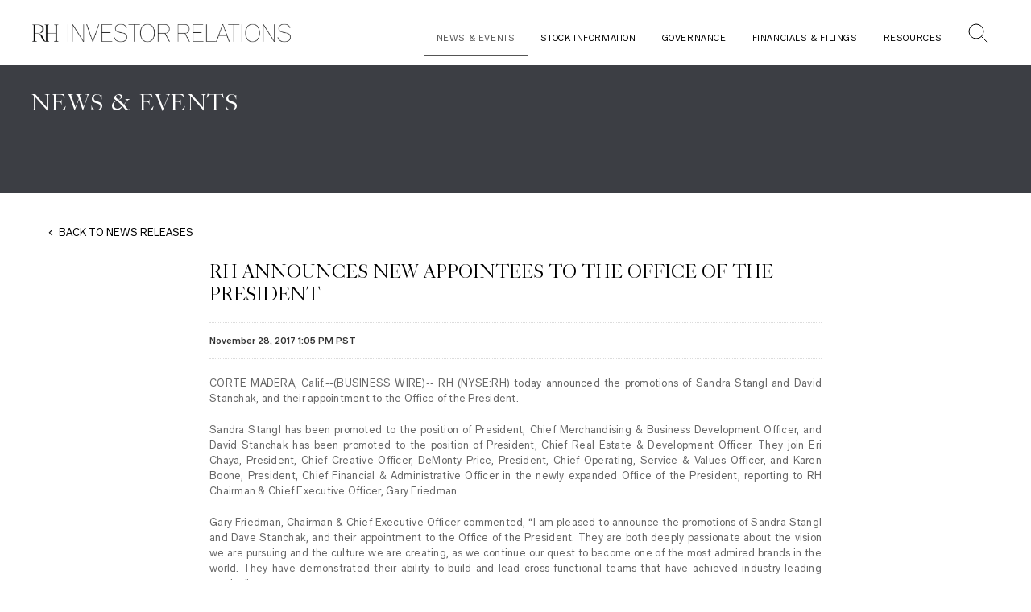

--- FILE ---
content_type: text/html; charset=UTF-8
request_url: https://ir.rh.com/news-events/detail/104/rh-announces-new-appointees-to-the-office-of-the-president
body_size: 6396
content:
<!DOCTYPE html>
<html lang="en">
    <head>
        <meta http-equiv="x-ua-compatible" content="ie=edge">
        <meta charset="utf-8">
                        <link rel="alternate" type="application/rss+xml" title="RH - Recent News" href="https://ir.rh.com/news-events/rss" />
                
        <title>RH Announces New Appointees to the Office of the President :: RH (RH)</title>
        
        <link rel="canonical" href="https://ir.rh.com/news-events/detail/104/rh-announces-new-appointees-to-the-office-of-the-president">
<meta property="og:url" content="https://ir.rh.com/news-events/detail/104/rh-announces-new-appointees-to-the-office-of-the-president">


<meta property="og:site_name" content="RH">
<meta property="og:title" content="RH Announces New Appointees to the Office of the President">
<meta property="og:type" content="website">

<meta property="og:image" content="https://d1io3yog0oux5.cloudfront.net/_7ec15d93692ae2bc1d8de6064cbeff24/rh/db/3606/32603/social_image_resized.jpg">
<meta name="twitter:card" content="summary_large_image">

<meta property="og:description" content="
    CORTE MADERA, Calif.--(BUSINESS WIRE)--
      RH (NYSE:RH) today announced the promotions of Sandra Stangl and David
      Stanchak, and their…...">
<meta name="description" content="
    CORTE MADERA, Calif.--(BUSINESS WIRE)--
      RH (NYSE:RH) today announced the promotions of Sandra Stangl and David
      Stanchak, and their…...">



<script type="application/ld+json">
	{"@context":"http:\/\/schema.org","@type":"Corporation","name":"RH","address":{"@type":"PostalAddress","streetAddress":"15 Koch Road ","addressLocality":"Corte Madera, CA","postalCode":"94925","addressCountry":"United States"},"legalName":"RH","description":"RH (NYSE: RH) is a curator of design, taste and style in the luxury lifestyle market. The Company offers collections through its retail galleries, source books, and online at RH.com, RHContemporary.com, RHModern.com, RHBabyandChild.com, RHTEEN.com and Waterworks.com.","tickerSymbol":": RH","url":"https:\/\/ir.rh.com","logo":"https:\/\/d1io3yog0oux5.cloudfront.net\/_7ec15d93692ae2bc1d8de6064cbeff24\/rh\/logo.png","image":"https:\/\/d1io3yog0oux5.cloudfront.net\/_7ec15d93692ae2bc1d8de6064cbeff24\/rh\/db\/3606\/32603\/social_image_resized.jpg","sameAs":[]}</script>

<!-- Elastic Search -->
        <meta class="elastic" name="published_time" content="2017-11-28">
        <meta class="elastic" name="published_day" content="2898.88">
 
    
    <meta class="elastic" name="el_description" content="    CORTE MADERA, Calif.--(BUSINESS WIRE)--
      RH (NYSE:RH) today announced the promotions of Sandra Stangl and David
      Stanchak, and their appointment to the Office of the President.
    
    
      Sandra…">
         <meta name="viewport" content="initial-scale=1.0, width=device-width">
        
                <link rel="preconnect" href="https://d1io3yog0oux5.cloudfront.net">
        <link rel="preconnect" href="https://qmod.quotemedia.com">
        
                        <link href="https://d1io3yog0oux5.cloudfront.net/_7ec15d93692ae2bc1d8de6064cbeff24/rh/files/theme/css/ir.stockpr.css" rel="stylesheet" type="text/css" media="screen" />
                        <link rel="stylesheet" href="https://d1io3yog0oux5.cloudfront.net/_7ec15d93692ae2bc1d8de6064cbeff24/rh/files/theme/css/style.css">
                
                <link rel="shortcut icon" href="https://d1io3yog0oux5.cloudfront.net/_7ec15d93692ae2bc1d8de6064cbeff24/rh/files/theme/images/favicons/favicon.ico">
        <link rel="apple-touch-icon" sizes="180x180" href="https://d1io3yog0oux5.cloudfront.net/_7ec15d93692ae2bc1d8de6064cbeff24/rh/files/theme/images/favicons/apple-touch-icon.png">
        <link rel="icon" type="image/png" href="https://d1io3yog0oux5.cloudfront.net/_7ec15d93692ae2bc1d8de6064cbeff24/rh/files/theme/images/favicons/favicon-32x32.png" sizes="32x32">
        <link rel="icon" type="image/png" href="https://d1io3yog0oux5.cloudfront.net/_7ec15d93692ae2bc1d8de6064cbeff24/rh/files/theme/images/favicons/favicon-16x16.png" sizes="16x16">
        <link rel="manifest" href="https://d1io3yog0oux5.cloudfront.net/_7ec15d93692ae2bc1d8de6064cbeff24/rh/files/theme/images/favicons/manifest.json">
        <link rel="mask-icon" href="https://d1io3yog0oux5.cloudfront.net/_7ec15d93692ae2bc1d8de6064cbeff24/rh/files/theme/images/favicons/safari-pinned-tab.svg">
        <meta name="theme-color" content="#ffffff">  
        
            </head>    <body class="107608 page-type-ir-section-ir-news ir  has-sub-nav">
        <div class="general-wrapper">
            <nav id="header" class="affixed" aria-label="Main">
    <div id="skipLinks">
        <a href="#mainContent">Skip to main content</a>
        <a href="#footer">Skip to footer</a>
    </div>
        <div class="container-fluid">
        <div class="d-flex justify-content-between">
            <div class="logo">
                <a href="/">
                    <img src="https://d1io3yog0oux5.cloudfront.net/_7ec15d93692ae2bc1d8de6064cbeff24/rh/db/3642/33330/image.png"
                        width="325"
                        height="26"
                        alt="RH Investor Relations Home">
                </a>
                            </div>
            <a role="button" class="mobile-nav-trigger" id="showRight" aria-expanded="false" aria-label="Expand main navigation" aria-controls="mobile-nav" tabindex="">
                <div class="meat"></div>
                <div class="meat"></div>
                <div class="meat"></div>
            </a>
            <div class="cbp-spmenu cbp-spmenu-vertical cbp-spmenu-right main-nav" id="mobile-nav">
                
<ul class="main-menu">
        <li class="active active-landing" data-submenu-id="submenu-news-events">
        <a class="active active-landing" href="/news-events" target="_self"
             aria-current="page">News &amp; Events</a>
            </li>

        <li class="" data-submenu-id="submenu-stock-information">
        <a class="" href="/stock-information" target="_self"
             >Stock Information</a>
            </li>

        <li class="has-children" data-submenu-id="submenu-corporate-governance">
        <a class="has-children" href="/corporate-governance" target="_self"
             >Governance</a>
                <ul id="submenu-corporate-governance">
            <li>
                <a class="back" href="#back">Back</a>
            </li>
                        <li class="">
                <a href="/corporate-governance/charters-policies" target="_self"
                     >Charters &amp; Policies</a>
            </li>
                        <li class="">
                <a href="/corporate-governance/board-of-directors" target="_self"
                     >Board of Directors</a>
            </li>
                        <li class="">
                <a href="/corporate-governance/leadership" target="_self"
                     >Leadership</a>
            </li>
                        <li class="">
                <a href="/corporate-governance/committee-composition" target="_self"
                     >Committee Composition</a>
            </li>
                        <li class="">
                <a href="/corporate-governance/esg" target="_self"
                     >Environmental, Social &amp; Governance</a>
            </li>
                    </ul>
            </li>

        <li class="has-children" data-submenu-id="submenu-financials-filings">
        <a class="has-children" href="/financials-filings" target="_self"
             >Financials &amp; Filings</a>
                <ul id="submenu-financials-filings">
            <li>
                <a class="back" href="#back">Back</a>
            </li>
                        <li class="">
                <a href="/financials-filings/quarterly-earnings" target="_self"
                     >Quarterly Earnings</a>
            </li>
                        <li class="">
                <a href="/financials-filings/annual-shareholder-letter-report-proxy" target="_self"
                     >Annual Reports, Shareholder Letters, Notices &amp; Proxies</a>
            </li>
                        <li class="">
                <a href="/financials-filings/sec-filings" target="_self"
                     >SEC Filings</a>
            </li>
                        <li class="">
                <a href="/financials-filings/analyst-coverage" target="_self"
                     >Analyst Coverage</a>
            </li>
                        <li class="">
                <a href="/financials-filings/supplemental-information" target="_self"
                     >Supplemental Information</a>
            </li>
                    </ul>
            </li>

        <li class="has-children" data-submenu-id="submenu-resources">
        <a class="has-children" href="/resources" target="_self"
             >Resources</a>
                <ul id="submenu-resources">
            <li>
                <a class="back" href="#back">Back</a>
            </li>
                        <li class="">
                <a href="/resources/faq" target="_self"
                     >FAQ</a>
            </li>
                        <li class="">
                <a href="/resources/email-alerts" target="_self"
                     >Email Alerts</a>
            </li>
                        <li class="">
                <a href="/resources/rss-feeds" target="_self"
                     >RSS Feeds</a>
            </li>
                        <li class="">
                <a href="/resources/ir-contact" target="_self"
                     >IR Contact</a>
            </li>
                        <li class="">
                <a href="https://rh.com/content/page.jsp?id=patents" target="_blank"
                    rel="noopener" >Patents</a>
            </li>
                        <li class="">
                <a href="https://www.rh.online" target="_blank"
                    rel="noopener" >Press</a>
            </li>
                    </ul>
            </li>

     
       <li class="search-item pb-3" data-submenu-id="submenu-search">
    <a role="button" href="#search" class="fancybox-search fancybox" aria-label="Search">
        <span class="search-icon"></span>
    </a>
    </li>
    <li>
        <div id="search" class="search-box member-modal"  style="max-width: 960px;">
            <div id="submenu-search" class="mx-3">
                <form action="/search">
                    <label class="sr-only" for="q">Search</label>
                    <input type="text" name="q" id="q" placeholder="Search">
                    <input type="submit" class="btn" value="Search" aria-label="Submit Search">
                </form>
            </div>
        </div>
    </li>
        
</ul>            </div>
        </div>
    </div>
</nav>

            <header class="page-banner overlay">
    	<div class="container-fluid">
	    <div class="row justify-content-start">
	        <div class="col-lg-12">
                            <p class="heading--h1">News &amp; Events</p>
	            	    </div>
        </div>
    </div>
    </header>              
            <div class="container">
                <div class="row justify-content-center">
                    <div class="col-lg-12">
                        <main id="mainContent" class="main-content">
                                <a href="https://ir.rh.com/news-events" class="block-link-back">BACK TO NEWS RELEASES</a>
    <article class="full-news-article">
        <h1 class="article-heading">RH Announces New Appointees to the Office of the President</h1>
        <div class="related-documents-line hidden-print row justify-content-between align-items-center">  
                        <time datetime="2017-11-28T16:05:00" class="date">
                November 28, 2017 1:05 PM PST            </time>
        </div>
        
        
    	
<p>    CORTE MADERA, Calif.--(BUSINESS WIRE)--
      RH (NYSE:RH) today announced the promotions of Sandra Stangl and David
      Stanchak, and their appointment to the Office of the President.
    </p>
    <p>
      Sandra Stangl has been promoted to the position of President, Chief
      Merchandising &amp; Business Development Officer, and David Stanchak has
      been promoted to the position of President, Chief Real Estate &amp;
      Development Officer. They join Eri Chaya, President, Chief Creative
      Officer, DeMonty Price, President, Chief Operating, Service &amp; Values
      Officer, and Karen Boone, President, Chief Financial &amp; Administrative
      Officer in the newly expanded Office of the President, reporting to RH
      Chairman &amp; Chief Executive Officer, Gary Friedman.
    </p>
    <p>
      Gary Friedman, Chairman &amp; Chief Executive Officer commented, “I am
      pleased to announce the promotions of Sandra Stangl and Dave Stanchak,
      and their appointment to the Office of the President. They are both
      deeply passionate about the vision we are pursuing and the culture we
      are creating, as we continue our quest to become one of the most admired
      brands in the world. They have demonstrated their ability to build and
      lead cross functional teams that have achieved industry leading results.”
    </p>
    <p>
      Mr. Friedman continued, “The Office of the President is designed to
      promote cross functional collaboration, by leading the Company in an
      integrated fashion, tearing down the silos that exist in most
      organizations of scale.”
    </p>
    <p>
      “I believe I speak for the entire Office of the President, when I say we
      are thrilled to be leading RH through its next phase of innovation and
      growth with Sandra and Dave as integral members of the team,” Mr.
      Friedman concluded.
    </p>
    <p>
      In her new role as President, Chief Merchandising &amp; Business Development
      Officer, Ms. Stangl will lead Merchandising, Inventory Planning, and
      Sourcing for RH Interiors, Modern, Outdoor, Baby &amp; Child, Teen, and
      Contract, across the Company’s physical, digital, and print channels of
      distribution.
    </p>
    <p>
      In his new role as President, Chief Real Estate &amp; Development Officer,
      Mr. Stanchak will lead Real Estate Development, Architecture &amp; Design,
      for all of the Company’s brands, concepts, and facilities domestically
      and internationally.
    </p>
    <p>
      Eri Chaya, President, Chief Creative Officer and Board Member, will
      continue to lead Product Curation &amp; Integration, Brand Development &amp;
      Design, and Interior Design for RH Interiors, Modern, Outdoor, Baby &amp;
      Child, Teen, and Contract, across the Company’s physical, digital, and
      print channels of distribution.
    </p>
    <p>
      DeMonty Price, President, Chief Operating, Service, &amp; Values Officer,
      will continue to lead Service and Operations across the Company’s
      Galleries, Outlets, Distribution Centers, Care Centers, and Home
      Delivery Network, as well as ensure a deep commitment to our values and
      beliefs throughout the organization.
    </p>
    <p>
      Karen Boone, President, Chief Financial &amp; Administration Officer will
      continue to lead all Financial and Administrative functions for the
      Company, including Strategic and Financial Planning, Accounting,
      Treasury, Tax, Internal Audit, Human Resources, Investor Relations,
      Legal, Compliance, and Facilities across the Company’s multiple
      businesses and brands.
    </p>
    <p>
      Prior to Ms. Stangl’s appointment to the Office of the President, Ms.
      Stangl has served as President of New Business Development since she
      joined RH in May 2017. Ms. Stangl joined RH after a 23-year career at
      Williams-Sonoma, Inc., where she most recently served as President of
      the Pottery Barn Brands, including Pottery Barn, Pottery Barn Kids, and
      Pottery Barn Teen. Ms. Stangl ascended through the ranks at Pottery Barn
      and played important roles in leading the conceptualization and
      development of the Pottery Barn Kids and Teen brands, in addition to
      leading the development and growth of the flagship Pottery Barn brand.
      In 2008, Ms. Stangl was appointed to President, Pottery Barn, where,
      with her vision and distinct style of leadership, she led the iconic
      retailer to unprecedented success.
    </p>
    <p>
      Prior to Mr. Stanchak’s appointment to the Office of the President, Mr.
      Stanchak has served as RH’s Chief Real Estate and Transformation Officer
      since May 2017 and Chief Real Estate and Development Officer from May
      2015 to May 2017. From 2008 to 2013, Mr. Stanchak served as Senior Vice
      President of Dick’s Sporting Goods and as President of Golf Galaxy. Mr.
      Stanchak has also been the President and owner of Pinpoint Real Estate
      Company since 1995. Over his 30-year career in the commercial real
      estate industry, Mr. Stanchak has worked as a senior executive, board
      member, consultant, investor, real estate broker and attorney in all
      aspects of high-growth, multi-unit retail brand development. He has had
      direct responsibility for opening more than 2,500 retail store
      locations, managing real estate portfolios and deploying in excess of $2
      billion for retailers including RH, Dick’s Sporting Goods, Field &amp;
      Stream, Golf Galaxy, True Runner, DSW, Filene’s Basement, Mike Ditka’s
      Steakhouse, James Hardie Building Products, Blockbuster Entertainment,
      Einstein/Noah Bagel Corp. and Boston Market.
    </p>
    <p>
      Please join Team RH in congratulating Sandra and Dave, and wishing them
      continued success in their new roles.
    </p>
    <p>
      <span class="bwuline"><b>About RH</b></span>
    </p>
    <p>
      RH (NYSE: RH) is a curator of design, taste and style in the luxury
      lifestyle market. The Company offers collections through its retail
      galleries, source books, and online at RH.com, RHModern.com, and
      Waterworks.com.
    </p>
    <p>
      <span class="bwuline"><b>Forward-Looking Statements</b></span>
    </p>
    <p>
      This release contains forward-looking statements within the meaning of
      the federal securities laws including statements related to the
      anticipated roles of the members of the Office of the President, the
      expected benefits to RH of the appointment of Ms. Stangl as President,
      Chief Merchandising &amp; Business Development Officer, and Mr. Stanchak as
      President, Chief Real Estate &amp; Development Officer, the ability of the
      Office of the President to promote cross functional collaboration and
      lead the Company in an integrated fashion, and any statements or
      assumptions underlying any of the foregoing. You can identify
      forward-looking statements by the fact that they do not relate strictly
      to historical or current facts. These statements may include words such
      as “anticipate,” “estimate,” “expect,” “project,” “plan,” “intend,”
      “believe,” “may,” “will,” “should,” “likely” and other words and terms
      of similar meaning in connection with any discussion of the timing or
      nature of future events. We cannot assure you that future developments
      affecting us will be those that we have anticipated. Important risks and
      uncertainties that could cause actual results to differ materially from
      our expectations include, among others, our ability to retain key
      personnel; successful implementation of our growth strategy; our ability
      to take advantage of the transaction with Waterworks; uncertainties in
      the current performance of our business including a range of risks
      related to our operations as well as external economic factors; general
      economic conditions and the impact on consumer confidence and spending;
      changes in customer demand for our products; factors affecting our
      outstanding convertible senior notes; our ability to anticipate consumer
      preferences and buying trends, and maintaining our brand promise to
      customers; changes in consumer spending based on weather and other
      conditions beyond our control; risks related to the number of new
      business initiatives we are undertaking; strikes and work stoppages
      affecting port workers and other industries involved in the
      transportation of our products; our ability to obtain our products in a
      timely fashion or in the quantities required; our ability to employ
      reasonable and appropriate security measures to protect personal
      information that we collect; our ability to support our growth with
      appropriate information technology systems; risks related to “conflict
      minerals” compliance and its impact on sourcing, if any, as well as
      those risks and uncertainties disclosed under the sections entitled
      “Risk Factors” and “Management’s Discussion and Analysis of Financial
      Condition and Results of Operations” in RH’s most recent Form 10-K filed
      with the Securities and Exchange Commission, and similar disclosures in
      subsequent reports filed with the SEC, which are available on our
      investor relations website at ir.restorationhardware.com and on the SEC
      website at <a href="http://www.sec.gov" rel="nofollow">www.sec.gov</a>.
      Any forward-looking statement made by us in this press release speaks
      only as of the date on which we make it. We undertake no obligation to
      publicly update any forward-looking statement, whether as a result of
      new information, future developments or otherwise, except as may be
      required by any applicable securities laws.
    </p>
  <p><span class="bwct31415"></span></p>
<p id="mmgallerylink"><span id="mmgallerylink-phrase">View source version on businesswire.com: </span><span id="mmgallerylink-link"><a href="http://www.businesswire.com/news/home/20171128006342/en/" rel="nofollow">http://www.businesswire.com/news/home/20171128006342/en/</a></span></p>



    <p>
      RH<br>Cammeron McLaughlin, 415-945-4998<br>SVP, Investor Relations
      and Strategy<br><a href="mailto:cmclaughlin@rh.com">cmclaughlin@rh.com</a>
    </p>


<p>Source: RH</p>
    	<p class="spr-ir-news-article-date">Released November 28, 2017</p>
    </article>
            <style>
            .bwuline {text-decoration: underline}        </style>
                                                        </main>
                    </div>    
                </div>
            </div><!-- //container-->
            <footer id="footer" >
    <div class="footer-main">
        <div class="container">
            <div class="row justify-content-center align-items-center">
                <div class="col-12">
                    <ul class="footer-link-list">
                        <li>
    <a href="https://rh.com"
         target="_blank" rel="noopener">
        RH.COM    </a>
</li>
<li>
    <a href="/accessibility-statement"
        >
        Accessibility Statement    </a>
</li>
                        <li> &copy; <time datetime="2026">2026</time>
                        <a href="/" aria-label="RH Investor Relations Home">RH</a></li>
                    </ul>
                </div>
            </div>
        </div>
    </div>
    </footer>
<!-- The overlay with the spinner and logo -->
<div class="loading-overlay">
    <div class="content">
      <div class="logo"></div>
      <div class="spinner"></div>
     </div>
</div>
<script id="companyVars" type="application/json">
{
    "asset_url": "https:\/\/d1io3yog0oux5.cloudfront.net\/_7ec15d93692ae2bc1d8de6064cbeff24\/rh",
    "website_base_url": "https:\/\/ir.rh.com",
    "ir_base_url": "",
    "hCaptchaSiteKey": "778a5748-d323-4b73-a06c-9625642de8bc",
    "isQmod": false}
</script>


<script src="https://d1io3yog0oux5.cloudfront.net/_7ec15d93692ae2bc1d8de6064cbeff24/rh/files/theme/js/_js/all.js"></script>


        </div><!-- //general-wrapper-->
    </body>
</html>


--- FILE ---
content_type: text/css
request_url: https://d1io3yog0oux5.cloudfront.net/_7ec15d93692ae2bc1d8de6064cbeff24/rh/files/theme/css/style.css
body_size: 58027
content:
/*!
 * Bootstrap Grid v4.6.0 (https://getbootstrap.com/)
 * Copyright 2011-2021 The Bootstrap Authors
 * Copyright 2011-2021 Twitter, Inc.
 * Licensed under MIT (https://github.com/twbs/bootstrap/blob/main/LICENSE)
 */html{box-sizing:border-box;-ms-overflow-style:scrollbar}*,*::before,*::after{box-sizing:inherit}.container,.container-fluid,.container-xl,.container-lg,.container-md,.container-sm{width:100%;padding-right:15px;padding-left:15px;margin-right:auto;margin-left:auto}@media (min-width: 576px){.container-sm,.container{max-width:540px}}@media (min-width: 768px){.container-md,.container-sm,.container{max-width:720px}}@media (min-width: 992px){.container-lg,.container-md,.container-sm,.container{max-width:960px}}@media (min-width: 1200px){.container-xl,.container-lg,.container-md,.container-sm,.container{max-width:1140px}}.row{display:flex;flex-wrap:wrap;margin-right:-15px;margin-left:-15px}.no-gutters{margin-right:0;margin-left:0}.no-gutters>.col,.no-gutters>[class*="col-"]{padding-right:0;padding-left:0}.col-xl,.col-xl-auto,.col-xl-12,.col-xl-11,.col-xl-10,.col-xl-9,.col-xl-8,.col-xl-7,.col-xl-6,.col-xl-5,.col-xl-4,.col-xl-3,.col-xl-2,.col-xl-1,.col-lg,.col-lg-auto,.col-lg-12,.col-lg-11,.col-lg-10,.col-lg-9,.col-lg-8,.col-lg-7,.col-lg-6,.col-lg-5,.col-lg-4,.col-lg-3,.col-lg-2,.col-lg-1,.col-md,.col-md-auto,.col-md-12,.col-md-11,.col-md-10,.col-md-9,.col-md-8,.col-md-7,.col-md-6,.col-md-5,.col-md-4,.col-md-3,.col-md-2,.col-md-1,.col-sm,.col-sm-auto,.col-sm-12,.col-sm-11,.col-sm-10,.col-sm-9,.col-sm-8,.col-sm-7,.col-sm-6,.col-sm-5,.col-sm-4,.col-sm-3,.col-sm-2,.col-sm-1,.col,.col-auto,.col-12,.col-11,.col-10,.col-9,.col-8,.col-7,.col-6,.col-5,.col-4,.col-3,.col-2,.col-1{position:relative;width:100%;padding-right:15px;padding-left:15px}.col{flex-basis:0;flex-grow:1;max-width:100%}.row-cols-1>*{flex:0 0 100%;max-width:100%}.row-cols-2>*{flex:0 0 50%;max-width:50%}.row-cols-3>*{flex:0 0 33.3333333333%;max-width:33.3333333333%}.row-cols-4>*{flex:0 0 25%;max-width:25%}.row-cols-5>*{flex:0 0 20%;max-width:20%}.row-cols-6>*{flex:0 0 16.6666666667%;max-width:16.6666666667%}.col-auto{flex:0 0 auto;width:auto;max-width:100%}.col-1{flex:0 0 8.3333333333%;max-width:8.3333333333%}.col-2{flex:0 0 16.6666666667%;max-width:16.6666666667%}.col-3{flex:0 0 25%;max-width:25%}.col-4{flex:0 0 33.3333333333%;max-width:33.3333333333%}.col-5{flex:0 0 41.6666666667%;max-width:41.6666666667%}.col-6{flex:0 0 50%;max-width:50%}.col-7{flex:0 0 58.3333333333%;max-width:58.3333333333%}.col-8{flex:0 0 66.6666666667%;max-width:66.6666666667%}.col-9{flex:0 0 75%;max-width:75%}.col-10{flex:0 0 83.3333333333%;max-width:83.3333333333%}.col-11{flex:0 0 91.6666666667%;max-width:91.6666666667%}.col-12{flex:0 0 100%;max-width:100%}.order-first{order:-1}.order-last{order:13}.order-0{order:0}.order-1{order:1}.order-2{order:2}.order-3{order:3}.order-4{order:4}.order-5{order:5}.order-6{order:6}.order-7{order:7}.order-8{order:8}.order-9{order:9}.order-10{order:10}.order-11{order:11}.order-12{order:12}.offset-1{margin-left:8.3333333333%}.offset-2{margin-left:16.6666666667%}.offset-3{margin-left:25%}.offset-4{margin-left:33.3333333333%}.offset-5{margin-left:41.6666666667%}.offset-6{margin-left:50%}.offset-7{margin-left:58.3333333333%}.offset-8{margin-left:66.6666666667%}.offset-9{margin-left:75%}.offset-10{margin-left:83.3333333333%}.offset-11{margin-left:91.6666666667%}@media (min-width: 576px){.col-sm{flex-basis:0;flex-grow:1;max-width:100%}.row-cols-sm-1>*{flex:0 0 100%;max-width:100%}.row-cols-sm-2>*{flex:0 0 50%;max-width:50%}.row-cols-sm-3>*{flex:0 0 33.3333333333%;max-width:33.3333333333%}.row-cols-sm-4>*{flex:0 0 25%;max-width:25%}.row-cols-sm-5>*{flex:0 0 20%;max-width:20%}.row-cols-sm-6>*{flex:0 0 16.6666666667%;max-width:16.6666666667%}.col-sm-auto{flex:0 0 auto;width:auto;max-width:100%}.col-sm-1{flex:0 0 8.3333333333%;max-width:8.3333333333%}.col-sm-2{flex:0 0 16.6666666667%;max-width:16.6666666667%}.col-sm-3{flex:0 0 25%;max-width:25%}.col-sm-4{flex:0 0 33.3333333333%;max-width:33.3333333333%}.col-sm-5{flex:0 0 41.6666666667%;max-width:41.6666666667%}.col-sm-6{flex:0 0 50%;max-width:50%}.col-sm-7{flex:0 0 58.3333333333%;max-width:58.3333333333%}.col-sm-8{flex:0 0 66.6666666667%;max-width:66.6666666667%}.col-sm-9{flex:0 0 75%;max-width:75%}.col-sm-10{flex:0 0 83.3333333333%;max-width:83.3333333333%}.col-sm-11{flex:0 0 91.6666666667%;max-width:91.6666666667%}.col-sm-12{flex:0 0 100%;max-width:100%}.order-sm-first{order:-1}.order-sm-last{order:13}.order-sm-0{order:0}.order-sm-1{order:1}.order-sm-2{order:2}.order-sm-3{order:3}.order-sm-4{order:4}.order-sm-5{order:5}.order-sm-6{order:6}.order-sm-7{order:7}.order-sm-8{order:8}.order-sm-9{order:9}.order-sm-10{order:10}.order-sm-11{order:11}.order-sm-12{order:12}.offset-sm-0{margin-left:0}.offset-sm-1{margin-left:8.3333333333%}.offset-sm-2{margin-left:16.6666666667%}.offset-sm-3{margin-left:25%}.offset-sm-4{margin-left:33.3333333333%}.offset-sm-5{margin-left:41.6666666667%}.offset-sm-6{margin-left:50%}.offset-sm-7{margin-left:58.3333333333%}.offset-sm-8{margin-left:66.6666666667%}.offset-sm-9{margin-left:75%}.offset-sm-10{margin-left:83.3333333333%}.offset-sm-11{margin-left:91.6666666667%}}@media (min-width: 768px){.col-md{flex-basis:0;flex-grow:1;max-width:100%}.row-cols-md-1>*{flex:0 0 100%;max-width:100%}.row-cols-md-2>*{flex:0 0 50%;max-width:50%}.row-cols-md-3>*{flex:0 0 33.3333333333%;max-width:33.3333333333%}.row-cols-md-4>*{flex:0 0 25%;max-width:25%}.row-cols-md-5>*{flex:0 0 20%;max-width:20%}.row-cols-md-6>*{flex:0 0 16.6666666667%;max-width:16.6666666667%}.col-md-auto{flex:0 0 auto;width:auto;max-width:100%}.col-md-1{flex:0 0 8.3333333333%;max-width:8.3333333333%}.col-md-2{flex:0 0 16.6666666667%;max-width:16.6666666667%}.col-md-3{flex:0 0 25%;max-width:25%}.col-md-4{flex:0 0 33.3333333333%;max-width:33.3333333333%}.col-md-5{flex:0 0 41.6666666667%;max-width:41.6666666667%}.col-md-6{flex:0 0 50%;max-width:50%}.col-md-7{flex:0 0 58.3333333333%;max-width:58.3333333333%}.col-md-8{flex:0 0 66.6666666667%;max-width:66.6666666667%}.col-md-9{flex:0 0 75%;max-width:75%}.col-md-10{flex:0 0 83.3333333333%;max-width:83.3333333333%}.col-md-11{flex:0 0 91.6666666667%;max-width:91.6666666667%}.col-md-12{flex:0 0 100%;max-width:100%}.order-md-first{order:-1}.order-md-last{order:13}.order-md-0{order:0}.order-md-1{order:1}.order-md-2{order:2}.order-md-3{order:3}.order-md-4{order:4}.order-md-5{order:5}.order-md-6{order:6}.order-md-7{order:7}.order-md-8{order:8}.order-md-9{order:9}.order-md-10{order:10}.order-md-11{order:11}.order-md-12{order:12}.offset-md-0{margin-left:0}.offset-md-1{margin-left:8.3333333333%}.offset-md-2{margin-left:16.6666666667%}.offset-md-3{margin-left:25%}.offset-md-4{margin-left:33.3333333333%}.offset-md-5{margin-left:41.6666666667%}.offset-md-6{margin-left:50%}.offset-md-7{margin-left:58.3333333333%}.offset-md-8{margin-left:66.6666666667%}.offset-md-9{margin-left:75%}.offset-md-10{margin-left:83.3333333333%}.offset-md-11{margin-left:91.6666666667%}}@media (min-width: 992px){.col-lg{flex-basis:0;flex-grow:1;max-width:100%}.row-cols-lg-1>*{flex:0 0 100%;max-width:100%}.row-cols-lg-2>*{flex:0 0 50%;max-width:50%}.row-cols-lg-3>*{flex:0 0 33.3333333333%;max-width:33.3333333333%}.row-cols-lg-4>*{flex:0 0 25%;max-width:25%}.row-cols-lg-5>*{flex:0 0 20%;max-width:20%}.row-cols-lg-6>*{flex:0 0 16.6666666667%;max-width:16.6666666667%}.col-lg-auto{flex:0 0 auto;width:auto;max-width:100%}.col-lg-1{flex:0 0 8.3333333333%;max-width:8.3333333333%}.col-lg-2{flex:0 0 16.6666666667%;max-width:16.6666666667%}.col-lg-3{flex:0 0 25%;max-width:25%}.col-lg-4{flex:0 0 33.3333333333%;max-width:33.3333333333%}.col-lg-5{flex:0 0 41.6666666667%;max-width:41.6666666667%}.col-lg-6{flex:0 0 50%;max-width:50%}.col-lg-7{flex:0 0 58.3333333333%;max-width:58.3333333333%}.col-lg-8{flex:0 0 66.6666666667%;max-width:66.6666666667%}.col-lg-9{flex:0 0 75%;max-width:75%}.col-lg-10{flex:0 0 83.3333333333%;max-width:83.3333333333%}.col-lg-11{flex:0 0 91.6666666667%;max-width:91.6666666667%}.col-lg-12{flex:0 0 100%;max-width:100%}.order-lg-first{order:-1}.order-lg-last{order:13}.order-lg-0{order:0}.order-lg-1{order:1}.order-lg-2{order:2}.order-lg-3{order:3}.order-lg-4{order:4}.order-lg-5{order:5}.order-lg-6{order:6}.order-lg-7{order:7}.order-lg-8{order:8}.order-lg-9{order:9}.order-lg-10{order:10}.order-lg-11{order:11}.order-lg-12{order:12}.offset-lg-0{margin-left:0}.offset-lg-1{margin-left:8.3333333333%}.offset-lg-2{margin-left:16.6666666667%}.offset-lg-3{margin-left:25%}.offset-lg-4{margin-left:33.3333333333%}.offset-lg-5{margin-left:41.6666666667%}.offset-lg-6{margin-left:50%}.offset-lg-7{margin-left:58.3333333333%}.offset-lg-8{margin-left:66.6666666667%}.offset-lg-9{margin-left:75%}.offset-lg-10{margin-left:83.3333333333%}.offset-lg-11{margin-left:91.6666666667%}}@media (min-width: 1200px){.col-xl{flex-basis:0;flex-grow:1;max-width:100%}.row-cols-xl-1>*{flex:0 0 100%;max-width:100%}.row-cols-xl-2>*{flex:0 0 50%;max-width:50%}.row-cols-xl-3>*{flex:0 0 33.3333333333%;max-width:33.3333333333%}.row-cols-xl-4>*{flex:0 0 25%;max-width:25%}.row-cols-xl-5>*{flex:0 0 20%;max-width:20%}.row-cols-xl-6>*{flex:0 0 16.6666666667%;max-width:16.6666666667%}.col-xl-auto{flex:0 0 auto;width:auto;max-width:100%}.col-xl-1{flex:0 0 8.3333333333%;max-width:8.3333333333%}.col-xl-2{flex:0 0 16.6666666667%;max-width:16.6666666667%}.col-xl-3{flex:0 0 25%;max-width:25%}.col-xl-4{flex:0 0 33.3333333333%;max-width:33.3333333333%}.col-xl-5{flex:0 0 41.6666666667%;max-width:41.6666666667%}.col-xl-6{flex:0 0 50%;max-width:50%}.col-xl-7{flex:0 0 58.3333333333%;max-width:58.3333333333%}.col-xl-8{flex:0 0 66.6666666667%;max-width:66.6666666667%}.col-xl-9{flex:0 0 75%;max-width:75%}.col-xl-10{flex:0 0 83.3333333333%;max-width:83.3333333333%}.col-xl-11{flex:0 0 91.6666666667%;max-width:91.6666666667%}.col-xl-12{flex:0 0 100%;max-width:100%}.order-xl-first{order:-1}.order-xl-last{order:13}.order-xl-0{order:0}.order-xl-1{order:1}.order-xl-2{order:2}.order-xl-3{order:3}.order-xl-4{order:4}.order-xl-5{order:5}.order-xl-6{order:6}.order-xl-7{order:7}.order-xl-8{order:8}.order-xl-9{order:9}.order-xl-10{order:10}.order-xl-11{order:11}.order-xl-12{order:12}.offset-xl-0{margin-left:0}.offset-xl-1{margin-left:8.3333333333%}.offset-xl-2{margin-left:16.6666666667%}.offset-xl-3{margin-left:25%}.offset-xl-4{margin-left:33.3333333333%}.offset-xl-5{margin-left:41.6666666667%}.offset-xl-6{margin-left:50%}.offset-xl-7{margin-left:58.3333333333%}.offset-xl-8{margin-left:66.6666666667%}.offset-xl-9{margin-left:75%}.offset-xl-10{margin-left:83.3333333333%}.offset-xl-11{margin-left:91.6666666667%}}.d-none{display:none !important}.d-inline{display:inline !important}.d-inline-block{display:inline-block !important}.d-block{display:block !important}.d-table{display:table !important}.d-table-row{display:table-row !important}.d-table-cell{display:table-cell !important}.d-flex{display:flex !important}.d-inline-flex{display:inline-flex !important}@media (min-width: 576px){.d-sm-none{display:none !important}.d-sm-inline{display:inline !important}.d-sm-inline-block{display:inline-block !important}.d-sm-block{display:block !important}.d-sm-table{display:table !important}.d-sm-table-row{display:table-row !important}.d-sm-table-cell{display:table-cell !important}.d-sm-flex{display:flex !important}.d-sm-inline-flex{display:inline-flex !important}}@media (min-width: 768px){.d-md-none{display:none !important}.d-md-inline{display:inline !important}.d-md-inline-block{display:inline-block !important}.d-md-block{display:block !important}.d-md-table{display:table !important}.d-md-table-row{display:table-row !important}.d-md-table-cell{display:table-cell !important}.d-md-flex{display:flex !important}.d-md-inline-flex{display:inline-flex !important}}@media (min-width: 992px){.d-lg-none{display:none !important}.d-lg-inline{display:inline !important}.d-lg-inline-block{display:inline-block !important}.d-lg-block{display:block !important}.d-lg-table{display:table !important}.d-lg-table-row{display:table-row !important}.d-lg-table-cell{display:table-cell !important}.d-lg-flex{display:flex !important}.d-lg-inline-flex{display:inline-flex !important}}@media (min-width: 1200px){.d-xl-none{display:none !important}.d-xl-inline{display:inline !important}.d-xl-inline-block{display:inline-block !important}.d-xl-block{display:block !important}.d-xl-table{display:table !important}.d-xl-table-row{display:table-row !important}.d-xl-table-cell{display:table-cell !important}.d-xl-flex{display:flex !important}.d-xl-inline-flex{display:inline-flex !important}}@media print{.d-print-none{display:none !important}.d-print-inline{display:inline !important}.d-print-inline-block{display:inline-block !important}.d-print-block{display:block !important}.d-print-table{display:table !important}.d-print-table-row{display:table-row !important}.d-print-table-cell{display:table-cell !important}.d-print-flex{display:flex !important}.d-print-inline-flex{display:inline-flex !important}}.flex-row{flex-direction:row !important}.flex-column{flex-direction:column !important}.flex-row-reverse{flex-direction:row-reverse !important}.flex-column-reverse{flex-direction:column-reverse !important}.flex-wrap{flex-wrap:wrap !important}.flex-nowrap{flex-wrap:nowrap !important}.flex-wrap-reverse{flex-wrap:wrap-reverse !important}.flex-fill{flex:1 1 auto !important}.flex-grow-0{flex-grow:0 !important}.flex-grow-1{flex-grow:1 !important}.flex-shrink-0{flex-shrink:0 !important}.flex-shrink-1{flex-shrink:1 !important}.justify-content-start{justify-content:flex-start !important}.justify-content-end{justify-content:flex-end !important}.justify-content-center{justify-content:center !important}.justify-content-between{justify-content:space-between !important}.justify-content-around{justify-content:space-around !important}.align-items-start{align-items:flex-start !important}.align-items-end{align-items:flex-end !important}.align-items-center{align-items:center !important}.align-items-baseline{align-items:baseline !important}.align-items-stretch{align-items:stretch !important}.align-content-start{align-content:flex-start !important}.align-content-end{align-content:flex-end !important}.align-content-center{align-content:center !important}.align-content-between{align-content:space-between !important}.align-content-around{align-content:space-around !important}.align-content-stretch{align-content:stretch !important}.align-self-auto{align-self:auto !important}.align-self-start{align-self:flex-start !important}.align-self-end{align-self:flex-end !important}.align-self-center{align-self:center !important}.align-self-baseline{align-self:baseline !important}.align-self-stretch{align-self:stretch !important}@media (min-width: 576px){.flex-sm-row{flex-direction:row !important}.flex-sm-column{flex-direction:column !important}.flex-sm-row-reverse{flex-direction:row-reverse !important}.flex-sm-column-reverse{flex-direction:column-reverse !important}.flex-sm-wrap{flex-wrap:wrap !important}.flex-sm-nowrap{flex-wrap:nowrap !important}.flex-sm-wrap-reverse{flex-wrap:wrap-reverse !important}.flex-sm-fill{flex:1 1 auto !important}.flex-sm-grow-0{flex-grow:0 !important}.flex-sm-grow-1{flex-grow:1 !important}.flex-sm-shrink-0{flex-shrink:0 !important}.flex-sm-shrink-1{flex-shrink:1 !important}.justify-content-sm-start{justify-content:flex-start !important}.justify-content-sm-end{justify-content:flex-end !important}.justify-content-sm-center{justify-content:center !important}.justify-content-sm-between{justify-content:space-between !important}.justify-content-sm-around{justify-content:space-around !important}.align-items-sm-start{align-items:flex-start !important}.align-items-sm-end{align-items:flex-end !important}.align-items-sm-center{align-items:center !important}.align-items-sm-baseline{align-items:baseline !important}.align-items-sm-stretch{align-items:stretch !important}.align-content-sm-start{align-content:flex-start !important}.align-content-sm-end{align-content:flex-end !important}.align-content-sm-center{align-content:center !important}.align-content-sm-between{align-content:space-between !important}.align-content-sm-around{align-content:space-around !important}.align-content-sm-stretch{align-content:stretch !important}.align-self-sm-auto{align-self:auto !important}.align-self-sm-start{align-self:flex-start !important}.align-self-sm-end{align-self:flex-end !important}.align-self-sm-center{align-self:center !important}.align-self-sm-baseline{align-self:baseline !important}.align-self-sm-stretch{align-self:stretch !important}}@media (min-width: 768px){.flex-md-row{flex-direction:row !important}.flex-md-column{flex-direction:column !important}.flex-md-row-reverse{flex-direction:row-reverse !important}.flex-md-column-reverse{flex-direction:column-reverse !important}.flex-md-wrap{flex-wrap:wrap !important}.flex-md-nowrap{flex-wrap:nowrap !important}.flex-md-wrap-reverse{flex-wrap:wrap-reverse !important}.flex-md-fill{flex:1 1 auto !important}.flex-md-grow-0{flex-grow:0 !important}.flex-md-grow-1{flex-grow:1 !important}.flex-md-shrink-0{flex-shrink:0 !important}.flex-md-shrink-1{flex-shrink:1 !important}.justify-content-md-start{justify-content:flex-start !important}.justify-content-md-end{justify-content:flex-end !important}.justify-content-md-center{justify-content:center !important}.justify-content-md-between{justify-content:space-between !important}.justify-content-md-around{justify-content:space-around !important}.align-items-md-start{align-items:flex-start !important}.align-items-md-end{align-items:flex-end !important}.align-items-md-center{align-items:center !important}.align-items-md-baseline{align-items:baseline !important}.align-items-md-stretch{align-items:stretch !important}.align-content-md-start{align-content:flex-start !important}.align-content-md-end{align-content:flex-end !important}.align-content-md-center{align-content:center !important}.align-content-md-between{align-content:space-between !important}.align-content-md-around{align-content:space-around !important}.align-content-md-stretch{align-content:stretch !important}.align-self-md-auto{align-self:auto !important}.align-self-md-start{align-self:flex-start !important}.align-self-md-end{align-self:flex-end !important}.align-self-md-center{align-self:center !important}.align-self-md-baseline{align-self:baseline !important}.align-self-md-stretch{align-self:stretch !important}}@media (min-width: 992px){.flex-lg-row{flex-direction:row !important}.flex-lg-column{flex-direction:column !important}.flex-lg-row-reverse{flex-direction:row-reverse !important}.flex-lg-column-reverse{flex-direction:column-reverse !important}.flex-lg-wrap{flex-wrap:wrap !important}.flex-lg-nowrap{flex-wrap:nowrap !important}.flex-lg-wrap-reverse{flex-wrap:wrap-reverse !important}.flex-lg-fill{flex:1 1 auto !important}.flex-lg-grow-0{flex-grow:0 !important}.flex-lg-grow-1{flex-grow:1 !important}.flex-lg-shrink-0{flex-shrink:0 !important}.flex-lg-shrink-1{flex-shrink:1 !important}.justify-content-lg-start{justify-content:flex-start !important}.justify-content-lg-end{justify-content:flex-end !important}.justify-content-lg-center{justify-content:center !important}.justify-content-lg-between{justify-content:space-between !important}.justify-content-lg-around{justify-content:space-around !important}.align-items-lg-start{align-items:flex-start !important}.align-items-lg-end{align-items:flex-end !important}.align-items-lg-center{align-items:center !important}.align-items-lg-baseline{align-items:baseline !important}.align-items-lg-stretch{align-items:stretch !important}.align-content-lg-start{align-content:flex-start !important}.align-content-lg-end{align-content:flex-end !important}.align-content-lg-center{align-content:center !important}.align-content-lg-between{align-content:space-between !important}.align-content-lg-around{align-content:space-around !important}.align-content-lg-stretch{align-content:stretch !important}.align-self-lg-auto{align-self:auto !important}.align-self-lg-start{align-self:flex-start !important}.align-self-lg-end{align-self:flex-end !important}.align-self-lg-center{align-self:center !important}.align-self-lg-baseline{align-self:baseline !important}.align-self-lg-stretch{align-self:stretch !important}}@media (min-width: 1200px){.flex-xl-row{flex-direction:row !important}.flex-xl-column{flex-direction:column !important}.flex-xl-row-reverse{flex-direction:row-reverse !important}.flex-xl-column-reverse{flex-direction:column-reverse !important}.flex-xl-wrap{flex-wrap:wrap !important}.flex-xl-nowrap{flex-wrap:nowrap !important}.flex-xl-wrap-reverse{flex-wrap:wrap-reverse !important}.flex-xl-fill{flex:1 1 auto !important}.flex-xl-grow-0{flex-grow:0 !important}.flex-xl-grow-1{flex-grow:1 !important}.flex-xl-shrink-0{flex-shrink:0 !important}.flex-xl-shrink-1{flex-shrink:1 !important}.justify-content-xl-start{justify-content:flex-start !important}.justify-content-xl-end{justify-content:flex-end !important}.justify-content-xl-center{justify-content:center !important}.justify-content-xl-between{justify-content:space-between !important}.justify-content-xl-around{justify-content:space-around !important}.align-items-xl-start{align-items:flex-start !important}.align-items-xl-end{align-items:flex-end !important}.align-items-xl-center{align-items:center !important}.align-items-xl-baseline{align-items:baseline !important}.align-items-xl-stretch{align-items:stretch !important}.align-content-xl-start{align-content:flex-start !important}.align-content-xl-end{align-content:flex-end !important}.align-content-xl-center{align-content:center !important}.align-content-xl-between{align-content:space-between !important}.align-content-xl-around{align-content:space-around !important}.align-content-xl-stretch{align-content:stretch !important}.align-self-xl-auto{align-self:auto !important}.align-self-xl-start{align-self:flex-start !important}.align-self-xl-end{align-self:flex-end !important}.align-self-xl-center{align-self:center !important}.align-self-xl-baseline{align-self:baseline !important}.align-self-xl-stretch{align-self:stretch !important}}.m-0{margin:0 !important}.mt-0,.my-0{margin-top:0 !important}.mr-0,.mx-0{margin-right:0 !important}.mb-0,.my-0{margin-bottom:0 !important}.ml-0,.mx-0{margin-left:0 !important}.m-1{margin:.25rem !important}.mt-1,.my-1{margin-top:.25rem !important}.mr-1,.mx-1{margin-right:.25rem !important}.mb-1,.my-1{margin-bottom:.25rem !important}.ml-1,.mx-1{margin-left:.25rem !important}.m-2{margin:.5rem !important}.mt-2,.my-2{margin-top:.5rem !important}.mr-2,.mx-2{margin-right:.5rem !important}.mb-2,.my-2{margin-bottom:.5rem !important}.ml-2,.mx-2{margin-left:.5rem !important}.m-3{margin:1rem !important}.mt-3,.my-3{margin-top:1rem !important}.mr-3,.mx-3{margin-right:1rem !important}.mb-3,.my-3{margin-bottom:1rem !important}.ml-3,.mx-3{margin-left:1rem !important}.m-4{margin:1.5rem !important}.mt-4,.my-4{margin-top:1.5rem !important}.mr-4,.mx-4{margin-right:1.5rem !important}.mb-4,.my-4{margin-bottom:1.5rem !important}.ml-4,.mx-4{margin-left:1.5rem !important}.m-5{margin:3rem !important}.mt-5,.my-5{margin-top:3rem !important}.mr-5,.mx-5{margin-right:3rem !important}.mb-5,.my-5{margin-bottom:3rem !important}.ml-5,.mx-5{margin-left:3rem !important}.p-0{padding:0 !important}.pt-0,.py-0{padding-top:0 !important}.pr-0,.px-0{padding-right:0 !important}.pb-0,.py-0{padding-bottom:0 !important}.pl-0,.px-0{padding-left:0 !important}.p-1{padding:.25rem !important}.pt-1,.py-1{padding-top:.25rem !important}.pr-1,.px-1{padding-right:.25rem !important}.pb-1,.py-1{padding-bottom:.25rem !important}.pl-1,.px-1{padding-left:.25rem !important}.p-2{padding:.5rem !important}.pt-2,.py-2{padding-top:.5rem !important}.pr-2,.px-2{padding-right:.5rem !important}.pb-2,.py-2{padding-bottom:.5rem !important}.pl-2,.px-2{padding-left:.5rem !important}.p-3{padding:1rem !important}.pt-3,.py-3{padding-top:1rem !important}.pr-3,.px-3{padding-right:1rem !important}.pb-3,.py-3{padding-bottom:1rem !important}.pl-3,.px-3{padding-left:1rem !important}.p-4{padding:1.5rem !important}.pt-4,.py-4{padding-top:1.5rem !important}.pr-4,.px-4{padding-right:1.5rem !important}.pb-4,.py-4{padding-bottom:1.5rem !important}.pl-4,.px-4{padding-left:1.5rem !important}.p-5{padding:3rem !important}.pt-5,.py-5{padding-top:3rem !important}.pr-5,.px-5{padding-right:3rem !important}.pb-5,.py-5{padding-bottom:3rem !important}.pl-5,.px-5{padding-left:3rem !important}.m-n1{margin:-.25rem !important}.mt-n1,.my-n1{margin-top:-.25rem !important}.mr-n1,.mx-n1{margin-right:-.25rem !important}.mb-n1,.my-n1{margin-bottom:-.25rem !important}.ml-n1,.mx-n1{margin-left:-.25rem !important}.m-n2{margin:-.5rem !important}.mt-n2,.my-n2{margin-top:-.5rem !important}.mr-n2,.mx-n2{margin-right:-.5rem !important}.mb-n2,.my-n2{margin-bottom:-.5rem !important}.ml-n2,.mx-n2{margin-left:-.5rem !important}.m-n3{margin:-1rem !important}.mt-n3,.my-n3{margin-top:-1rem !important}.mr-n3,.mx-n3{margin-right:-1rem !important}.mb-n3,.my-n3{margin-bottom:-1rem !important}.ml-n3,.mx-n3{margin-left:-1rem !important}.m-n4{margin:-1.5rem !important}.mt-n4,.my-n4{margin-top:-1.5rem !important}.mr-n4,.mx-n4{margin-right:-1.5rem !important}.mb-n4,.my-n4{margin-bottom:-1.5rem !important}.ml-n4,.mx-n4{margin-left:-1.5rem !important}.m-n5{margin:-3rem !important}.mt-n5,.my-n5{margin-top:-3rem !important}.mr-n5,.mx-n5{margin-right:-3rem !important}.mb-n5,.my-n5{margin-bottom:-3rem !important}.ml-n5,.mx-n5{margin-left:-3rem !important}.m-auto{margin:auto !important}.mt-auto,.my-auto{margin-top:auto !important}.mr-auto,.mx-auto{margin-right:auto !important}.mb-auto,.my-auto{margin-bottom:auto !important}.ml-auto,.mx-auto{margin-left:auto !important}@media (min-width: 576px){.m-sm-0{margin:0 !important}.mt-sm-0,.my-sm-0{margin-top:0 !important}.mr-sm-0,.mx-sm-0{margin-right:0 !important}.mb-sm-0,.my-sm-0{margin-bottom:0 !important}.ml-sm-0,.mx-sm-0{margin-left:0 !important}.m-sm-1{margin:.25rem !important}.mt-sm-1,.my-sm-1{margin-top:.25rem !important}.mr-sm-1,.mx-sm-1{margin-right:.25rem !important}.mb-sm-1,.my-sm-1{margin-bottom:.25rem !important}.ml-sm-1,.mx-sm-1{margin-left:.25rem !important}.m-sm-2{margin:.5rem !important}.mt-sm-2,.my-sm-2{margin-top:.5rem !important}.mr-sm-2,.mx-sm-2{margin-right:.5rem !important}.mb-sm-2,.my-sm-2{margin-bottom:.5rem !important}.ml-sm-2,.mx-sm-2{margin-left:.5rem !important}.m-sm-3{margin:1rem !important}.mt-sm-3,.my-sm-3{margin-top:1rem !important}.mr-sm-3,.mx-sm-3{margin-right:1rem !important}.mb-sm-3,.my-sm-3{margin-bottom:1rem !important}.ml-sm-3,.mx-sm-3{margin-left:1rem !important}.m-sm-4{margin:1.5rem !important}.mt-sm-4,.my-sm-4{margin-top:1.5rem !important}.mr-sm-4,.mx-sm-4{margin-right:1.5rem !important}.mb-sm-4,.my-sm-4{margin-bottom:1.5rem !important}.ml-sm-4,.mx-sm-4{margin-left:1.5rem !important}.m-sm-5{margin:3rem !important}.mt-sm-5,.my-sm-5{margin-top:3rem !important}.mr-sm-5,.mx-sm-5{margin-right:3rem !important}.mb-sm-5,.my-sm-5{margin-bottom:3rem !important}.ml-sm-5,.mx-sm-5{margin-left:3rem !important}.p-sm-0{padding:0 !important}.pt-sm-0,.py-sm-0{padding-top:0 !important}.pr-sm-0,.px-sm-0{padding-right:0 !important}.pb-sm-0,.py-sm-0{padding-bottom:0 !important}.pl-sm-0,.px-sm-0{padding-left:0 !important}.p-sm-1{padding:.25rem !important}.pt-sm-1,.py-sm-1{padding-top:.25rem !important}.pr-sm-1,.px-sm-1{padding-right:.25rem !important}.pb-sm-1,.py-sm-1{padding-bottom:.25rem !important}.pl-sm-1,.px-sm-1{padding-left:.25rem !important}.p-sm-2{padding:.5rem !important}.pt-sm-2,.py-sm-2{padding-top:.5rem !important}.pr-sm-2,.px-sm-2{padding-right:.5rem !important}.pb-sm-2,.py-sm-2{padding-bottom:.5rem !important}.pl-sm-2,.px-sm-2{padding-left:.5rem !important}.p-sm-3{padding:1rem !important}.pt-sm-3,.py-sm-3{padding-top:1rem !important}.pr-sm-3,.px-sm-3{padding-right:1rem !important}.pb-sm-3,.py-sm-3{padding-bottom:1rem !important}.pl-sm-3,.px-sm-3{padding-left:1rem !important}.p-sm-4{padding:1.5rem !important}.pt-sm-4,.py-sm-4{padding-top:1.5rem !important}.pr-sm-4,.px-sm-4{padding-right:1.5rem !important}.pb-sm-4,.py-sm-4{padding-bottom:1.5rem !important}.pl-sm-4,.px-sm-4{padding-left:1.5rem !important}.p-sm-5{padding:3rem !important}.pt-sm-5,.py-sm-5{padding-top:3rem !important}.pr-sm-5,.px-sm-5{padding-right:3rem !important}.pb-sm-5,.py-sm-5{padding-bottom:3rem !important}.pl-sm-5,.px-sm-5{padding-left:3rem !important}.m-sm-n1{margin:-.25rem !important}.mt-sm-n1,.my-sm-n1{margin-top:-.25rem !important}.mr-sm-n1,.mx-sm-n1{margin-right:-.25rem !important}.mb-sm-n1,.my-sm-n1{margin-bottom:-.25rem !important}.ml-sm-n1,.mx-sm-n1{margin-left:-.25rem !important}.m-sm-n2{margin:-.5rem !important}.mt-sm-n2,.my-sm-n2{margin-top:-.5rem !important}.mr-sm-n2,.mx-sm-n2{margin-right:-.5rem !important}.mb-sm-n2,.my-sm-n2{margin-bottom:-.5rem !important}.ml-sm-n2,.mx-sm-n2{margin-left:-.5rem !important}.m-sm-n3{margin:-1rem !important}.mt-sm-n3,.my-sm-n3{margin-top:-1rem !important}.mr-sm-n3,.mx-sm-n3{margin-right:-1rem !important}.mb-sm-n3,.my-sm-n3{margin-bottom:-1rem !important}.ml-sm-n3,.mx-sm-n3{margin-left:-1rem !important}.m-sm-n4{margin:-1.5rem !important}.mt-sm-n4,.my-sm-n4{margin-top:-1.5rem !important}.mr-sm-n4,.mx-sm-n4{margin-right:-1.5rem !important}.mb-sm-n4,.my-sm-n4{margin-bottom:-1.5rem !important}.ml-sm-n4,.mx-sm-n4{margin-left:-1.5rem !important}.m-sm-n5{margin:-3rem !important}.mt-sm-n5,.my-sm-n5{margin-top:-3rem !important}.mr-sm-n5,.mx-sm-n5{margin-right:-3rem !important}.mb-sm-n5,.my-sm-n5{margin-bottom:-3rem !important}.ml-sm-n5,.mx-sm-n5{margin-left:-3rem !important}.m-sm-auto{margin:auto !important}.mt-sm-auto,.my-sm-auto{margin-top:auto !important}.mr-sm-auto,.mx-sm-auto{margin-right:auto !important}.mb-sm-auto,.my-sm-auto{margin-bottom:auto !important}.ml-sm-auto,.mx-sm-auto{margin-left:auto !important}}@media (min-width: 768px){.m-md-0{margin:0 !important}.mt-md-0,.my-md-0{margin-top:0 !important}.mr-md-0,.mx-md-0{margin-right:0 !important}.mb-md-0,.my-md-0{margin-bottom:0 !important}.ml-md-0,.mx-md-0{margin-left:0 !important}.m-md-1{margin:.25rem !important}.mt-md-1,.my-md-1{margin-top:.25rem !important}.mr-md-1,.mx-md-1{margin-right:.25rem !important}.mb-md-1,.my-md-1{margin-bottom:.25rem !important}.ml-md-1,.mx-md-1{margin-left:.25rem !important}.m-md-2{margin:.5rem !important}.mt-md-2,.my-md-2{margin-top:.5rem !important}.mr-md-2,.mx-md-2{margin-right:.5rem !important}.mb-md-2,.my-md-2{margin-bottom:.5rem !important}.ml-md-2,.mx-md-2{margin-left:.5rem !important}.m-md-3{margin:1rem !important}.mt-md-3,.my-md-3{margin-top:1rem !important}.mr-md-3,.mx-md-3{margin-right:1rem !important}.mb-md-3,.my-md-3{margin-bottom:1rem !important}.ml-md-3,.mx-md-3{margin-left:1rem !important}.m-md-4{margin:1.5rem !important}.mt-md-4,.my-md-4{margin-top:1.5rem !important}.mr-md-4,.mx-md-4{margin-right:1.5rem !important}.mb-md-4,.my-md-4{margin-bottom:1.5rem !important}.ml-md-4,.mx-md-4{margin-left:1.5rem !important}.m-md-5{margin:3rem !important}.mt-md-5,.my-md-5{margin-top:3rem !important}.mr-md-5,.mx-md-5{margin-right:3rem !important}.mb-md-5,.my-md-5{margin-bottom:3rem !important}.ml-md-5,.mx-md-5{margin-left:3rem !important}.p-md-0{padding:0 !important}.pt-md-0,.py-md-0{padding-top:0 !important}.pr-md-0,.px-md-0{padding-right:0 !important}.pb-md-0,.py-md-0{padding-bottom:0 !important}.pl-md-0,.px-md-0{padding-left:0 !important}.p-md-1{padding:.25rem !important}.pt-md-1,.py-md-1{padding-top:.25rem !important}.pr-md-1,.px-md-1{padding-right:.25rem !important}.pb-md-1,.py-md-1{padding-bottom:.25rem !important}.pl-md-1,.px-md-1{padding-left:.25rem !important}.p-md-2{padding:.5rem !important}.pt-md-2,.py-md-2{padding-top:.5rem !important}.pr-md-2,.px-md-2{padding-right:.5rem !important}.pb-md-2,.py-md-2{padding-bottom:.5rem !important}.pl-md-2,.px-md-2{padding-left:.5rem !important}.p-md-3{padding:1rem !important}.pt-md-3,.py-md-3{padding-top:1rem !important}.pr-md-3,.px-md-3{padding-right:1rem !important}.pb-md-3,.py-md-3{padding-bottom:1rem !important}.pl-md-3,.px-md-3{padding-left:1rem !important}.p-md-4{padding:1.5rem !important}.pt-md-4,.py-md-4{padding-top:1.5rem !important}.pr-md-4,.px-md-4{padding-right:1.5rem !important}.pb-md-4,.py-md-4{padding-bottom:1.5rem !important}.pl-md-4,.px-md-4{padding-left:1.5rem !important}.p-md-5{padding:3rem !important}.pt-md-5,.py-md-5{padding-top:3rem !important}.pr-md-5,.px-md-5{padding-right:3rem !important}.pb-md-5,.py-md-5{padding-bottom:3rem !important}.pl-md-5,.px-md-5{padding-left:3rem !important}.m-md-n1{margin:-.25rem !important}.mt-md-n1,.my-md-n1{margin-top:-.25rem !important}.mr-md-n1,.mx-md-n1{margin-right:-.25rem !important}.mb-md-n1,.my-md-n1{margin-bottom:-.25rem !important}.ml-md-n1,.mx-md-n1{margin-left:-.25rem !important}.m-md-n2{margin:-.5rem !important}.mt-md-n2,.my-md-n2{margin-top:-.5rem !important}.mr-md-n2,.mx-md-n2{margin-right:-.5rem !important}.mb-md-n2,.my-md-n2{margin-bottom:-.5rem !important}.ml-md-n2,.mx-md-n2{margin-left:-.5rem !important}.m-md-n3{margin:-1rem !important}.mt-md-n3,.my-md-n3{margin-top:-1rem !important}.mr-md-n3,.mx-md-n3{margin-right:-1rem !important}.mb-md-n3,.my-md-n3{margin-bottom:-1rem !important}.ml-md-n3,.mx-md-n3{margin-left:-1rem !important}.m-md-n4{margin:-1.5rem !important}.mt-md-n4,.my-md-n4{margin-top:-1.5rem !important}.mr-md-n4,.mx-md-n4{margin-right:-1.5rem !important}.mb-md-n4,.my-md-n4{margin-bottom:-1.5rem !important}.ml-md-n4,.mx-md-n4{margin-left:-1.5rem !important}.m-md-n5{margin:-3rem !important}.mt-md-n5,.my-md-n5{margin-top:-3rem !important}.mr-md-n5,.mx-md-n5{margin-right:-3rem !important}.mb-md-n5,.my-md-n5{margin-bottom:-3rem !important}.ml-md-n5,.mx-md-n5{margin-left:-3rem !important}.m-md-auto{margin:auto !important}.mt-md-auto,.my-md-auto{margin-top:auto !important}.mr-md-auto,.mx-md-auto{margin-right:auto !important}.mb-md-auto,.my-md-auto{margin-bottom:auto !important}.ml-md-auto,.mx-md-auto{margin-left:auto !important}}@media (min-width: 992px){.m-lg-0{margin:0 !important}.mt-lg-0,.my-lg-0{margin-top:0 !important}.mr-lg-0,.mx-lg-0{margin-right:0 !important}.mb-lg-0,.my-lg-0{margin-bottom:0 !important}.ml-lg-0,.mx-lg-0{margin-left:0 !important}.m-lg-1{margin:.25rem !important}.mt-lg-1,.my-lg-1{margin-top:.25rem !important}.mr-lg-1,.mx-lg-1{margin-right:.25rem !important}.mb-lg-1,.my-lg-1{margin-bottom:.25rem !important}.ml-lg-1,.mx-lg-1{margin-left:.25rem !important}.m-lg-2{margin:.5rem !important}.mt-lg-2,.my-lg-2{margin-top:.5rem !important}.mr-lg-2,.mx-lg-2{margin-right:.5rem !important}.mb-lg-2,.my-lg-2{margin-bottom:.5rem !important}.ml-lg-2,.mx-lg-2{margin-left:.5rem !important}.m-lg-3{margin:1rem !important}.mt-lg-3,.my-lg-3{margin-top:1rem !important}.mr-lg-3,.mx-lg-3{margin-right:1rem !important}.mb-lg-3,.my-lg-3{margin-bottom:1rem !important}.ml-lg-3,.mx-lg-3{margin-left:1rem !important}.m-lg-4{margin:1.5rem !important}.mt-lg-4,.my-lg-4{margin-top:1.5rem !important}.mr-lg-4,.mx-lg-4{margin-right:1.5rem !important}.mb-lg-4,.my-lg-4{margin-bottom:1.5rem !important}.ml-lg-4,.mx-lg-4{margin-left:1.5rem !important}.m-lg-5{margin:3rem !important}.mt-lg-5,.my-lg-5{margin-top:3rem !important}.mr-lg-5,.mx-lg-5{margin-right:3rem !important}.mb-lg-5,.my-lg-5{margin-bottom:3rem !important}.ml-lg-5,.mx-lg-5{margin-left:3rem !important}.p-lg-0{padding:0 !important}.pt-lg-0,.py-lg-0{padding-top:0 !important}.pr-lg-0,.px-lg-0{padding-right:0 !important}.pb-lg-0,.py-lg-0{padding-bottom:0 !important}.pl-lg-0,.px-lg-0{padding-left:0 !important}.p-lg-1{padding:.25rem !important}.pt-lg-1,.py-lg-1{padding-top:.25rem !important}.pr-lg-1,.px-lg-1{padding-right:.25rem !important}.pb-lg-1,.py-lg-1{padding-bottom:.25rem !important}.pl-lg-1,.px-lg-1{padding-left:.25rem !important}.p-lg-2{padding:.5rem !important}.pt-lg-2,.py-lg-2{padding-top:.5rem !important}.pr-lg-2,.px-lg-2{padding-right:.5rem !important}.pb-lg-2,.py-lg-2{padding-bottom:.5rem !important}.pl-lg-2,.px-lg-2{padding-left:.5rem !important}.p-lg-3{padding:1rem !important}.pt-lg-3,.py-lg-3{padding-top:1rem !important}.pr-lg-3,.px-lg-3{padding-right:1rem !important}.pb-lg-3,.py-lg-3{padding-bottom:1rem !important}.pl-lg-3,.px-lg-3{padding-left:1rem !important}.p-lg-4{padding:1.5rem !important}.pt-lg-4,.py-lg-4{padding-top:1.5rem !important}.pr-lg-4,.px-lg-4{padding-right:1.5rem !important}.pb-lg-4,.py-lg-4{padding-bottom:1.5rem !important}.pl-lg-4,.px-lg-4{padding-left:1.5rem !important}.p-lg-5{padding:3rem !important}.pt-lg-5,.py-lg-5{padding-top:3rem !important}.pr-lg-5,.px-lg-5{padding-right:3rem !important}.pb-lg-5,.py-lg-5{padding-bottom:3rem !important}.pl-lg-5,.px-lg-5{padding-left:3rem !important}.m-lg-n1{margin:-.25rem !important}.mt-lg-n1,.my-lg-n1{margin-top:-.25rem !important}.mr-lg-n1,.mx-lg-n1{margin-right:-.25rem !important}.mb-lg-n1,.my-lg-n1{margin-bottom:-.25rem !important}.ml-lg-n1,.mx-lg-n1{margin-left:-.25rem !important}.m-lg-n2{margin:-.5rem !important}.mt-lg-n2,.my-lg-n2{margin-top:-.5rem !important}.mr-lg-n2,.mx-lg-n2{margin-right:-.5rem !important}.mb-lg-n2,.my-lg-n2{margin-bottom:-.5rem !important}.ml-lg-n2,.mx-lg-n2{margin-left:-.5rem !important}.m-lg-n3{margin:-1rem !important}.mt-lg-n3,.my-lg-n3{margin-top:-1rem !important}.mr-lg-n3,.mx-lg-n3{margin-right:-1rem !important}.mb-lg-n3,.my-lg-n3{margin-bottom:-1rem !important}.ml-lg-n3,.mx-lg-n3{margin-left:-1rem !important}.m-lg-n4{margin:-1.5rem !important}.mt-lg-n4,.my-lg-n4{margin-top:-1.5rem !important}.mr-lg-n4,.mx-lg-n4{margin-right:-1.5rem !important}.mb-lg-n4,.my-lg-n4{margin-bottom:-1.5rem !important}.ml-lg-n4,.mx-lg-n4{margin-left:-1.5rem !important}.m-lg-n5{margin:-3rem !important}.mt-lg-n5,.my-lg-n5{margin-top:-3rem !important}.mr-lg-n5,.mx-lg-n5{margin-right:-3rem !important}.mb-lg-n5,.my-lg-n5{margin-bottom:-3rem !important}.ml-lg-n5,.mx-lg-n5{margin-left:-3rem !important}.m-lg-auto{margin:auto !important}.mt-lg-auto,.my-lg-auto{margin-top:auto !important}.mr-lg-auto,.mx-lg-auto{margin-right:auto !important}.mb-lg-auto,.my-lg-auto{margin-bottom:auto !important}.ml-lg-auto,.mx-lg-auto{margin-left:auto !important}}@media (min-width: 1200px){.m-xl-0{margin:0 !important}.mt-xl-0,.my-xl-0{margin-top:0 !important}.mr-xl-0,.mx-xl-0{margin-right:0 !important}.mb-xl-0,.my-xl-0{margin-bottom:0 !important}.ml-xl-0,.mx-xl-0{margin-left:0 !important}.m-xl-1{margin:.25rem !important}.mt-xl-1,.my-xl-1{margin-top:.25rem !important}.mr-xl-1,.mx-xl-1{margin-right:.25rem !important}.mb-xl-1,.my-xl-1{margin-bottom:.25rem !important}.ml-xl-1,.mx-xl-1{margin-left:.25rem !important}.m-xl-2{margin:.5rem !important}.mt-xl-2,.my-xl-2{margin-top:.5rem !important}.mr-xl-2,.mx-xl-2{margin-right:.5rem !important}.mb-xl-2,.my-xl-2{margin-bottom:.5rem !important}.ml-xl-2,.mx-xl-2{margin-left:.5rem !important}.m-xl-3{margin:1rem !important}.mt-xl-3,.my-xl-3{margin-top:1rem !important}.mr-xl-3,.mx-xl-3{margin-right:1rem !important}.mb-xl-3,.my-xl-3{margin-bottom:1rem !important}.ml-xl-3,.mx-xl-3{margin-left:1rem !important}.m-xl-4{margin:1.5rem !important}.mt-xl-4,.my-xl-4{margin-top:1.5rem !important}.mr-xl-4,.mx-xl-4{margin-right:1.5rem !important}.mb-xl-4,.my-xl-4{margin-bottom:1.5rem !important}.ml-xl-4,.mx-xl-4{margin-left:1.5rem !important}.m-xl-5{margin:3rem !important}.mt-xl-5,.my-xl-5{margin-top:3rem !important}.mr-xl-5,.mx-xl-5{margin-right:3rem !important}.mb-xl-5,.my-xl-5{margin-bottom:3rem !important}.ml-xl-5,.mx-xl-5{margin-left:3rem !important}.p-xl-0{padding:0 !important}.pt-xl-0,.py-xl-0{padding-top:0 !important}.pr-xl-0,.px-xl-0{padding-right:0 !important}.pb-xl-0,.py-xl-0{padding-bottom:0 !important}.pl-xl-0,.px-xl-0{padding-left:0 !important}.p-xl-1{padding:.25rem !important}.pt-xl-1,.py-xl-1{padding-top:.25rem !important}.pr-xl-1,.px-xl-1{padding-right:.25rem !important}.pb-xl-1,.py-xl-1{padding-bottom:.25rem !important}.pl-xl-1,.px-xl-1{padding-left:.25rem !important}.p-xl-2{padding:.5rem !important}.pt-xl-2,.py-xl-2{padding-top:.5rem !important}.pr-xl-2,.px-xl-2{padding-right:.5rem !important}.pb-xl-2,.py-xl-2{padding-bottom:.5rem !important}.pl-xl-2,.px-xl-2{padding-left:.5rem !important}.p-xl-3{padding:1rem !important}.pt-xl-3,.py-xl-3{padding-top:1rem !important}.pr-xl-3,.px-xl-3{padding-right:1rem !important}.pb-xl-3,.py-xl-3{padding-bottom:1rem !important}.pl-xl-3,.px-xl-3{padding-left:1rem !important}.p-xl-4{padding:1.5rem !important}.pt-xl-4,.py-xl-4{padding-top:1.5rem !important}.pr-xl-4,.px-xl-4{padding-right:1.5rem !important}.pb-xl-4,.py-xl-4{padding-bottom:1.5rem !important}.pl-xl-4,.px-xl-4{padding-left:1.5rem !important}.p-xl-5{padding:3rem !important}.pt-xl-5,.py-xl-5{padding-top:3rem !important}.pr-xl-5,.px-xl-5{padding-right:3rem !important}.pb-xl-5,.py-xl-5{padding-bottom:3rem !important}.pl-xl-5,.px-xl-5{padding-left:3rem !important}.m-xl-n1{margin:-.25rem !important}.mt-xl-n1,.my-xl-n1{margin-top:-.25rem !important}.mr-xl-n1,.mx-xl-n1{margin-right:-.25rem !important}.mb-xl-n1,.my-xl-n1{margin-bottom:-.25rem !important}.ml-xl-n1,.mx-xl-n1{margin-left:-.25rem !important}.m-xl-n2{margin:-.5rem !important}.mt-xl-n2,.my-xl-n2{margin-top:-.5rem !important}.mr-xl-n2,.mx-xl-n2{margin-right:-.5rem !important}.mb-xl-n2,.my-xl-n2{margin-bottom:-.5rem !important}.ml-xl-n2,.mx-xl-n2{margin-left:-.5rem !important}.m-xl-n3{margin:-1rem !important}.mt-xl-n3,.my-xl-n3{margin-top:-1rem !important}.mr-xl-n3,.mx-xl-n3{margin-right:-1rem !important}.mb-xl-n3,.my-xl-n3{margin-bottom:-1rem !important}.ml-xl-n3,.mx-xl-n3{margin-left:-1rem !important}.m-xl-n4{margin:-1.5rem !important}.mt-xl-n4,.my-xl-n4{margin-top:-1.5rem !important}.mr-xl-n4,.mx-xl-n4{margin-right:-1.5rem !important}.mb-xl-n4,.my-xl-n4{margin-bottom:-1.5rem !important}.ml-xl-n4,.mx-xl-n4{margin-left:-1.5rem !important}.m-xl-n5{margin:-3rem !important}.mt-xl-n5,.my-xl-n5{margin-top:-3rem !important}.mr-xl-n5,.mx-xl-n5{margin-right:-3rem !important}.mb-xl-n5,.my-xl-n5{margin-bottom:-3rem !important}.ml-xl-n5,.mx-xl-n5{margin-left:-3rem !important}.m-xl-auto{margin:auto !important}.mt-xl-auto,.my-xl-auto{margin-top:auto !important}.mr-xl-auto,.mx-xl-auto{margin-right:auto !important}.mb-xl-auto,.my-xl-auto{margin-bottom:auto !important}.ml-xl-auto,.mx-xl-auto{margin-left:auto !important}}/*!
 * Bootstrap v4.6.0 (https://getbootstrap.com/)
 * Copyright 2011-2021 The Bootstrap Authors
 * Copyright 2011-2021 Twitter, Inc.
 * Licensed under MIT (https://github.com/twbs/bootstrap/blob/main/LICENSE)
 *//*!
 * Bootstrap v4.6.0 (https://getbootstrap.com/)
 * Copyright 2011-2021 The Bootstrap Authors
 * Copyright 2011-2021 Twitter, Inc.
 * Licensed under MIT (https://github.com/twbs/bootstrap/blob/main/LICENSE)
 */*,*::before,*::after{box-sizing:border-box}html{font-family:sans-serif;line-height:1.15;-webkit-text-size-adjust:100%;-webkit-tap-highlight-color:rgba(0,0,0,0)}article,aside,figcaption,figure,footer,header,hgroup,main,nav,section{display:block}body{margin:0;font-family:-apple-system, BlinkMacSystemFont, "Segoe UI", Roboto, "Helvetica Neue", Arial, "Noto Sans", "Liberation Sans", sans-serif, "Apple Color Emoji", "Segoe UI Emoji", "Segoe UI Symbol", "Noto Color Emoji";font-size:1rem;font-weight:400;line-height:1.5;color:#212529;text-align:left;background-color:#fff}[tabindex="-1"]:focus:not(:focus-visible){outline:0 !important}hr{box-sizing:content-box;height:0;overflow:visible}h1,h2,h3,h4,h5,h6{margin-top:0;margin-bottom:0.5rem}p{margin-top:0;margin-bottom:1rem}abbr[title],abbr[data-original-title]{text-decoration:underline;-webkit-text-decoration:underline dotted;text-decoration:underline dotted;cursor:help;border-bottom:0;-webkit-text-decoration-skip-ink:none;text-decoration-skip-ink:none}address{margin-bottom:1rem;font-style:normal;line-height:inherit}ol,ul,dl{margin-top:0;margin-bottom:1rem}ol ol,ul ul,ol ul,ul ol{margin-bottom:0}dt{font-weight:700}dd{margin-bottom:.5rem;margin-left:0}blockquote{margin:0 0 1rem}b,strong{font-weight:bolder}small{font-size:80%}sub,sup{position:relative;font-size:75%;line-height:0;vertical-align:baseline}sub{bottom:-.25em}sup{top:-.5em}a{color:#007bff;text-decoration:none;background-color:transparent}a:hover{color:#0056b3;text-decoration:underline}a:not([href]):not([class]){color:inherit;text-decoration:none}a:not([href]):not([class]):hover{color:inherit;text-decoration:none}pre,code,kbd,samp{font-family:SFMono-Regular, Menlo, Monaco, Consolas, "Liberation Mono", "Courier New", monospace;font-size:1em}pre{margin-top:0;margin-bottom:1rem;overflow:auto;-ms-overflow-style:scrollbar}figure{margin:0 0 1rem}img{vertical-align:middle;border-style:none}svg{overflow:hidden;vertical-align:middle}table{border-collapse:collapse}caption{padding-top:0.75rem;padding-bottom:0.75rem;color:#6c757d;text-align:left;caption-side:bottom}th{text-align:inherit;text-align:-webkit-match-parent}label{display:inline-block;margin-bottom:0.5rem}button{border-radius:0}button:focus:not(:focus-visible){outline:0}input,button,select,optgroup,textarea{margin:0;font-family:inherit;font-size:inherit;line-height:inherit}button,input{overflow:visible}button,select{text-transform:none}[role="button"]{cursor:pointer}select{word-wrap:normal}button,[type="button"],[type="reset"],[type="submit"]{-webkit-appearance:button}button:not(:disabled),[type="button"]:not(:disabled),[type="reset"]:not(:disabled),[type="submit"]:not(:disabled){cursor:pointer}button::-moz-focus-inner,[type="button"]::-moz-focus-inner,[type="reset"]::-moz-focus-inner,[type="submit"]::-moz-focus-inner{padding:0;border-style:none}input[type="radio"],input[type="checkbox"]{box-sizing:border-box;padding:0}textarea{overflow:auto;resize:vertical}fieldset{min-width:0;padding:0;margin:0;border:0}legend{display:block;width:100%;max-width:100%;padding:0;margin-bottom:.5rem;font-size:1.5rem;line-height:inherit;color:inherit;white-space:normal}progress{vertical-align:baseline}[type="number"]::-webkit-inner-spin-button,[type="number"]::-webkit-outer-spin-button{height:auto}[type="search"]{outline-offset:-2px;-webkit-appearance:none}[type="search"]::-webkit-search-decoration{-webkit-appearance:none}::-webkit-file-upload-button{font:inherit;-webkit-appearance:button}output{display:inline-block}summary{display:list-item;cursor:pointer}template{display:none}[hidden]{display:none !important}.sr-only{position:absolute;width:1px;height:1px;padding:0;margin:-1px;overflow:hidden;clip:rect(0, 0, 0, 0);white-space:nowrap;border:0}.sr-only-focusable:active,.sr-only-focusable:focus{position:static;width:auto;height:auto;overflow:visible;clip:auto;white-space:normal}.visible{visibility:visible !important}.invisible{visibility:hidden !important}.pagination{display:-ms-flexbox;display:flex;padding-left:0;list-style:none;border-radius:0.25rem}.page-item{margin:0}.page-link{position:relative;display:block;padding:0.5rem 0.75rem;margin-left:-1px;line-height:1.25;color:#007bff;background-color:#fff;border:1px solid #dee2e6}.page-link:hover{z-index:2;color:#0056b3;text-decoration:none;background-color:#e9ecef;border-color:#dee2e6}.page-link:focus{z-index:3;outline:0;box-shadow:0 0 0 0.2rem rgba(0,123,255,0.25)}.page-item:first-child .page-link{margin-left:0;border-top-left-radius:0.25rem;border-bottom-left-radius:0.25rem}.page-item:last-child .page-link{border-top-right-radius:0.25rem;border-bottom-right-radius:0.25rem}.page-item.active .page-link{z-index:3;color:#fff}.page-item.disabled .page-link{color:#6c757d;pointer-events:none;cursor:auto;background-color:#fff;border-color:#dee2e6}.page-item--next .page-link,.page-item--prev .page-link{padding-top:2px;padding-bottom:1px}.pagination-lg .page-link{padding:0.75rem 1.5rem;font-size:1.25rem;line-height:1.5}.pagination-lg .page-item:first-child .page-link{border-top-left-radius:0.3rem;border-bottom-left-radius:0.3rem}.pagination-lg .page-item:last-child .page-link{border-top-right-radius:0.3rem;border-bottom-right-radius:0.3rem}.pagination-sm .page-link{padding:0.25rem 0.5rem;font-size:0.875rem;line-height:1.5}.pagination-sm .page-item:first-child .page-link{border-top-left-radius:0.2rem;border-bottom-left-radius:0.2rem}.pagination-sm .page-item:last-child .page-link{border-top-right-radius:0.2rem;border-bottom-right-radius:0.2rem}.dropup,.dropright,.dropdown,.dropleft{position:relative}.dropdown-toggle{white-space:nowrap}.dropdown-toggle::after{display:inline-block;margin-left:0.255em;vertical-align:0.255em;content:"";border-top:0.3em solid;border-right:0.3em solid transparent;border-bottom:0;border-left:0.3em solid transparent}.dropdown-toggle:empty::after{margin-left:0}.dropdown-menu{position:absolute;top:100%;left:0;z-index:1000;display:none;float:left;min-width:10rem;font-size:1rem;color:#212529;text-align:left;list-style:none;background-color:#fff;background-clip:padding-box;border:1px solid rgba(0,0,0,0.15);border-radius:0.25rem}.dropdown-menu-left{right:auto;left:0}.dropdown-menu-right{right:0;left:auto}@media (min-width: 576px){.dropdown-menu-sm-left{right:auto;left:0}.dropdown-menu-sm-right{right:0;left:auto}}@media (min-width: 768px){.dropdown-menu-md-left{right:auto;left:0}.dropdown-menu-md-right{right:0;left:auto}}@media (min-width: 992px){.dropdown-menu-lg-left{right:auto;left:0}.dropdown-menu-lg-right{right:0;left:auto}}@media (min-width: 1200px){.dropdown-menu-xl-left{right:auto;left:0}.dropdown-menu-xl-right{right:0;left:auto}}.dropup .dropdown-menu{top:auto;bottom:100%;margin-top:0;margin-bottom:0.125rem}.dropup .dropdown-toggle::after{display:inline-block;margin-left:0.255em;vertical-align:0.255em;content:"";border-top:0;border-right:0.3em solid transparent;border-bottom:0.3em solid;border-left:0.3em solid transparent}.dropup .dropdown-toggle:empty::after{margin-left:0}.dropright .dropdown-menu{top:0;right:auto;left:100%;margin-top:0;margin-left:0.125rem}.dropright .dropdown-toggle::after{display:inline-block;margin-left:0.255em;vertical-align:0.255em;content:"";border-top:0.3em solid transparent;border-right:0;border-bottom:0.3em solid transparent;border-left:0.3em solid}.dropright .dropdown-toggle:empty::after{margin-left:0}.dropright .dropdown-toggle::after{vertical-align:0}.dropleft .dropdown-menu{top:0;right:100%;left:auto;margin-top:0;margin-right:0.125rem}.dropleft .dropdown-toggle::after{display:inline-block;margin-left:0.255em;vertical-align:0.255em;content:""}.dropleft .dropdown-toggle::after{display:none}.dropleft .dropdown-toggle::before{display:inline-block;margin-right:0.255em;vertical-align:0.255em;content:"";border-top:0.3em solid transparent;border-right:0.3em solid;border-bottom:0.3em solid transparent}.dropleft .dropdown-toggle:empty::after{margin-left:0}.dropleft .dropdown-toggle::before{vertical-align:0}.dropdown-menu[x-placement^="top"],.dropdown-menu[x-placement^="right"],.dropdown-menu[x-placement^="bottom"],.dropdown-menu[x-placement^="left"]{right:auto;bottom:auto}.dropdown-divider{height:0;margin:0.5rem 0;overflow:hidden;border-top:1px solid #e9ecef}.dropdown-item{display:block;width:100%;padding:0.25rem 1.5rem;clear:both;font-weight:400;color:#212529;text-align:inherit;white-space:nowrap;background-color:transparent;border:0}.dropdown-menu.inner li.active{border:1px dotted #000}.dropdown-item.disabled,.dropdown-item:disabled{color:#adb5bd;pointer-events:none;background-color:transparent}.dropdown-menu.show{display:block}.dropdown-header{display:block;padding:0.5rem 1.5rem;margin-bottom:0;font-size:0.875rem;color:#6c757d;white-space:nowrap}.dropdown-item-text{display:block;padding:0.25rem 1.5rem;color:#212529}.fade{transition:opacity 0.15s linear}@media (prefers-reduced-motion: reduce){.fade{transition:none}}.fade:not(.show){opacity:0}.collapse:not(.show){display:none}.collapsing{position:relative;height:0;overflow:hidden;transition:height 0.35s ease}@media (prefers-reduced-motion: reduce){.collapsing{transition:none}}.d-none{display:none !important}.d-inline{display:inline !important}.d-inline-block{display:inline-block !important}.d-block{display:block !important}.d-table{display:table !important}.d-table-row{display:table-row !important}.d-table-cell{display:table-cell !important}.d-flex{display:flex !important}.d-inline-flex{display:inline-flex !important}@media (min-width: 576px){.d-sm-none{display:none !important}.d-sm-inline{display:inline !important}.d-sm-inline-block{display:inline-block !important}.d-sm-block{display:block !important}.d-sm-table{display:table !important}.d-sm-table-row{display:table-row !important}.d-sm-table-cell{display:table-cell !important}.d-sm-flex{display:flex !important}.d-sm-inline-flex{display:inline-flex !important}}@media (min-width: 768px){.d-md-none{display:none !important}.d-md-inline{display:inline !important}.d-md-inline-block{display:inline-block !important}.d-md-block{display:block !important}.d-md-table{display:table !important}.d-md-table-row{display:table-row !important}.d-md-table-cell{display:table-cell !important}.d-md-flex{display:flex !important}.d-md-inline-flex{display:inline-flex !important}}@media (min-width: 992px){.d-lg-none{display:none !important}.d-lg-inline{display:inline !important}.d-lg-inline-block{display:inline-block !important}.d-lg-block{display:block !important}.d-lg-table{display:table !important}.d-lg-table-row{display:table-row !important}.d-lg-table-cell{display:table-cell !important}.d-lg-flex{display:flex !important}.d-lg-inline-flex{display:inline-flex !important}}@media (min-width: 1200px){.d-xl-none{display:none !important}.d-xl-inline{display:inline !important}.d-xl-inline-block{display:inline-block !important}.d-xl-block{display:block !important}.d-xl-table{display:table !important}.d-xl-table-row{display:table-row !important}.d-xl-table-cell{display:table-cell !important}.d-xl-flex{display:flex !important}.d-xl-inline-flex{display:inline-flex !important}}@media print{.d-print-none{display:none !important}.d-print-inline{display:inline !important}.d-print-inline-block{display:inline-block !important}.d-print-block{display:block !important}.d-print-table{display:table !important}.d-print-table-row{display:table-row !important}.d-print-table-cell{display:table-cell !important}.d-print-flex{display:flex !important}.d-print-inline-flex{display:inline-flex !important}}.nav{display:flex;flex-wrap:wrap;padding-left:0;margin-bottom:0;list-style:none}.nav-link{display:block;padding:.5rem 1rem}.nav-link:hover,.nav-link:focus{text-decoration:none}.nav-link.disabled{color:#6c757d;pointer-events:none;cursor:default}.nav-tabs{border-bottom:1px solid #dee2e6}.nav-tabs .nav-link{margin-bottom:-1px;border:1px solid transparent;border-top-left-radius:.25rem;border-top-right-radius:.25rem}.nav-tabs .nav-link:hover,.nav-tabs .nav-link:focus{border-color:#e9ecef #e9ecef #dee2e6}.nav-tabs .nav-link.disabled{color:#6c757d;background-color:transparent;border-color:transparent}.nav-tabs .nav-link.active,.nav-tabs .nav-item.show .nav-link{color:#495057;background-color:#fff;border-color:#dee2e6 #dee2e6 #fff}.nav-tabs .dropdown-menu{margin-top:-1px;border-top-left-radius:0;border-top-right-radius:0}.nav-pills .nav-link{border-radius:.25rem}.nav-pills .nav-link.active,.nav-pills .show>.nav-link{color:#fff;background-color:#007bff}.nav-fill>.nav-link,.nav-fill .nav-item{flex:1 1 auto;text-align:center}.nav-justified>.nav-link,.nav-justified .nav-item{flex-basis:0;flex-grow:1;text-align:center}.tab-content>.tab-pane{display:none}.tab-content>.active{display:block}@font-face{font-family:'Material Icons';font-style:normal;font-weight:400;src:url(../fonts/MaterialIcons-Regular.woff) format("woff")}.eqicon-MP3:before{content:"\e050"}.eqicon-PDF:before{content:"\e415"}.eqicon-DOC:before{content:"\e873"}.eqicon-ZIP:before{content:"\e2c4"}.eqicon-HTML:before{content:"\e30c"}.eqicon-SPREADSHEET:before,.eqicon-XLSX:before,.eqicon-XLS:before{content:"\e873"}.material-icons,.document-report .related-link .icon-trigger,[class^="eqicon-"],[class*=" eqicon-"]{font-family:'Material Icons';font-weight:normal;font-style:normal;font-size:24px;display:inline-block;line-height:1;text-transform:none;letter-spacing:normal;word-wrap:normal;white-space:nowrap;direction:ltr;-webkit-font-smoothing:antialiased;text-rendering:optimizeLegibility;-moz-osx-font-smoothing:grayscale;-webkit-font-feature-settings:'liga' 1;-moz-font-feature-settings:'liga' 1;font-feature-settings:'liga' 1}[class^="eqicon-"],[class*=" eqicon-"]{padding-right:5px;font-size:18px;vertical-align:text-bottom}@font-face{font-family:'social-media';src:url("../fonts/social-media-icons.eot");src:url("../fonts/social-media-icons.eot#iefix") format("embedded-opentype"),url("../fonts/social-media-icons.ttf") format("truetype"),url("../fonts/social-media-icons.woff") format("woff"),url("../fonts/social-media-icons.svg#social-media-icons") format("svg");font-weight:normal;font-style:normal;font-display:block}[class^="social-icon-"],[class*=" social-icon-"]{font-family:'social-media' !important;speak:never;font-style:normal;font-weight:normal;font-variant:normal;text-transform:none;line-height:1;-webkit-font-smoothing:antialiased;-moz-osx-font-smoothing:grayscale}.social-icon--facebook:before{content:"\e900"}.social-icon--instagram:before{content:"\e901"}.social-icon--linkedin:before{content:"\e902"}.social-icon--twitter:before{content:"\e903"}@font-face{font-family:'Lora';font-style:normal;font-weight:400;src:url("../fonts/lora/lora-v26-latin-regular.eot");src:local(""),url("../fonts/lora/lora-v26-latin-regular.eot?#iefix") format("embedded-opentype"),url("../fonts/lora/lora-v26-latin-regular.woff2") format("woff2"),url("../fonts/lora/lora-v26-latin-regular.woff") format("woff"),url("../fonts/lora/lora-v26-latin-regular.ttf") format("truetype"),url("../fonts/lora/lora-v26-latin-regular.svg#Lora") format("svg")}@font-face{font-family:'Lora';font-style:normal;font-weight:500;src:url("../fonts/lora/lora-v26-latin-500.eot");src:local(""),url("../fonts/lora/lora-v26-latin-500.eot?#iefix") format("embedded-opentype"),url("../fonts/lora/lora-v26-latin-500.woff2") format("woff2"),url("../fonts/lora/lora-v26-latin-500.woff") format("woff"),url("../fonts/lora/lora-v26-latin-500.ttf") format("truetype"),url("../fonts/lora/lora-v26-latin-500.svg#Lora") format("svg")}@font-face{font-family:'Lora';font-style:normal;font-weight:700;src:url("../fonts/lora/lora-v26-latin-700.eot");src:local(""),url("../fonts/lora/lora-v26-latin-700.eot?#iefix") format("embedded-opentype"),url("../fonts/lora/lora-v26-latin-700.woff2") format("woff2"),url("../fonts/lora/lora-v26-latin-700.woff") format("woff"),url("../fonts/lora/lora-v26-latin-700.ttf") format("truetype"),url("../fonts/lora/lora-v26-latin-700.svg#Lora") format("svg")}@font-face{font-family:'Lora';font-style:italic;font-weight:400;src:url("../fonts/lora/lora-v26-latin-italic.eot");src:local(""),url("../fonts/lora/lora-v26-latin-italic.eot?#iefix") format("embedded-opentype"),url("../fonts/lora/lora-v26-latin-italic.woff2") format("woff2"),url("../fonts/lora/lora-v26-latin-italic.woff") format("woff"),url("../fonts/lora/lora-v26-latin-italic.ttf") format("truetype"),url("../fonts/lora/lora-v26-latin-italic.svg#Lora") format("svg")}@font-face{font-family:'Lora';font-style:italic;font-weight:500;src:url("../fonts/lora/lora-v26-latin-500italic.eot");src:local(""),url("../fonts/lora/lora-v26-latin-500italic.eot?#iefix") format("embedded-opentype"),url("../fonts/lora/lora-v26-latin-500italic.woff2") format("woff2"),url("../fonts/lora/lora-v26-latin-500italic.woff") format("woff"),url("../fonts/lora/lora-v26-latin-500italic.ttf") format("truetype"),url("../fonts/lora/lora-v26-latin-500italic.svg#Lora") format("svg")}@font-face{font-family:'Lora';font-style:italic;font-weight:700;src:url("../fonts/lora/lora-v26-latin-700italic.eot");src:local(""),url("../fonts/lora/lora-v26-latin-700italic.eot?#iefix") format("embedded-opentype"),url("../fonts/lora/lora-v26-latin-700italic.woff2") format("woff2"),url("../fonts/lora/lora-v26-latin-700italic.woff") format("woff"),url("../fonts/lora/lora-v26-latin-700italic.ttf") format("truetype"),url("../fonts/lora/lora-v26-latin-700italic.svg#Lora") format("svg")}@font-face{font-family:'Montserrat';font-style:normal;font-weight:400;src:url("../fonts/montserrat/montserrat-v25-latin-regular.eot");src:local(""),url("../fonts/montserrat/montserrat-v25-latin-regular.eot?#iefix") format("embedded-opentype"),url("../fonts/montserrat/montserrat-v25-latin-regular.woff2") format("woff2"),url("../fonts/montserrat/montserrat-v25-latin-regular.woff") format("woff"),url("../fonts/montserrat/montserrat-v25-latin-regular.ttf") format("truetype"),url("../fonts/montserrat/montserrat-v25-latin-regular.svg#Montserrat") format("svg")}@font-face{font-family:'Montserrat';font-style:normal;font-weight:500;src:url("../fonts/montserrat/montserrat-v25-latin-500.eot");src:local(""),url("../fonts/montserrat/montserrat-v25-latin-500.eot?#iefix") format("embedded-opentype"),url("../fonts/montserrat/montserrat-v25-latin-500.woff2") format("woff2"),url("../fonts/montserrat/montserrat-v25-latin-500.woff") format("woff"),url("../fonts/montserrat/montserrat-v25-latin-500.ttf") format("truetype"),url("../fonts/montserrat/montserrat-v25-latin-500.svg#Montserrat") format("svg")}@font-face{font-family:'Montserrat';font-style:normal;font-weight:700;src:url("../fonts/montserrat/montserrat-v25-latin-700.eot");src:local(""),url("../fonts/montserrat/montserrat-v25-latin-700.eot?#iefix") format("embedded-opentype"),url("../fonts/montserrat/montserrat-v25-latin-700.woff2") format("woff2"),url("../fonts/montserrat/montserrat-v25-latin-700.woff") format("woff"),url("../fonts/montserrat/montserrat-v25-latin-700.ttf") format("truetype"),url("../fonts/montserrat/montserrat-v25-latin-700.svg#Montserrat") format("svg")}@font-face{font-family:'Montserrat';font-style:italic;font-weight:400;src:url("../fonts/montserrat/montserrat-v25-latin-italic.eot");src:local(""),url("../fonts/montserrat/montserrat-v25-latin-italic.eot?#iefix") format("embedded-opentype"),url("../fonts/montserrat/montserrat-v25-latin-italic.woff2") format("woff2"),url("../fonts/montserrat/montserrat-v25-latin-italic.woff") format("woff"),url("../fonts/montserrat/montserrat-v25-latin-italic.ttf") format("truetype"),url("../fonts/montserrat/montserrat-v25-latin-italic.svg#Montserrat") format("svg")}@font-face{font-family:'Montserrat';font-style:italic;font-weight:500;src:url("../fonts/montserrat/montserrat-v25-latin-500italic.eot");src:local(""),url("../fonts/montserrat/montserrat-v25-latin-500italic.eot?#iefix") format("embedded-opentype"),url("../fonts/montserrat/montserrat-v25-latin-500italic.woff2") format("woff2"),url("../fonts/montserrat/montserrat-v25-latin-500italic.woff") format("woff"),url("../fonts/montserrat/montserrat-v25-latin-500italic.ttf") format("truetype"),url("../fonts/montserrat/montserrat-v25-latin-500italic.svg#Montserrat") format("svg")}@font-face{font-family:'Montserrat';font-style:italic;font-weight:700;src:url("../fonts/montserrat/montserrat-v25-latin-700italic.eot");src:local(""),url("../fonts/montserrat/montserrat-v25-latin-700italic.eot?#iefix") format("embedded-opentype"),url("../fonts/montserrat/montserrat-v25-latin-700italic.woff2") format("woff2"),url("../fonts/montserrat/montserrat-v25-latin-700italic.woff") format("woff"),url("../fonts/montserrat/montserrat-v25-latin-700italic.ttf") format("truetype"),url("../fonts/montserrat/montserrat-v25-latin-700italic.svg#Montserrat") format("svg")}@font-face{font-family:'Baron Sans';src:url("../fonts/BaronSans-Medium.woff2") format("woff2"),url("../fonts/BaronSans-Medium.woff") format("woff"),url("../fonts/BaronSans-Medium.ttf") format("truetype");font-weight:500;font-style:normal;font-display:swap}@font-face{font-family:'Baron Sans';src:url("../fonts/BaronSans-Bold.woff2") format("woff2"),url("../fonts/BaronSans-Bold.woff") format("woff"),url("../fonts/BaronSans-Bold.ttf") format("truetype");font-weight:bold;font-style:normal;font-display:swap}@font-face{font-family:'Baron Sans';src:url("../fonts/BaronSans-Thin.woff2") format("woff2"),url("../fonts/BaronSans-Thin.woff") format("woff"),url("../fonts/BaronSans-Thin.ttf") format("truetype");font-weight:100;font-style:normal;font-display:swap}@font-face{font-family:'Baron Sans';src:url("../fonts/BaronSans-ThinItalic.woff2") format("woff2"),url("../fonts/BaronSans-ThinItalic.woff") format("woff"),url("../fonts/BaronSans-ThinItalic.ttf") format("truetype");font-weight:100;font-style:italic;font-display:swap}@font-face{font-family:'Baron Sans';src:url("../fonts/BaronSans-Roman.woff2") format("woff2"),url("../fonts/BaronSans-Roman.woff") format("woff"),url("../fonts/BaronSans-Roman.ttf") format("truetype");font-weight:normal;font-style:normal;font-display:swap}@font-face{font-family:'Baron Sans';src:url("../fonts/BaronSans-BoldItalic.woff2") format("woff2"),url("../fonts/BaronSans-BoldItalic.woff") format("woff"),url("../fonts/BaronSans-BoldItalic.ttf") format("truetype");font-weight:bold;font-style:italic;font-display:swap}@font-face{font-family:'Baron Sans';src:url("../fonts/BaronSans-RomanItalic.woff2") format("woff2"),url("../fonts/BaronSans-RomanItalic.woff") format("woff"),url("../fonts/BaronSans-RomanItalic.ttf") format("truetype");font-weight:normal;font-style:italic;font-display:swap}@font-face{font-family:'Baron Sans';src:url("../fonts/BaronSans-MediumItalic.woff2") format("woff2"),url("../fonts/BaronSans-MediumItalic.woff") format("woff"),url("../fonts/BaronSans-MediumItalic.ttf") format("truetype");font-weight:500;font-style:italic;font-display:swap}@font-face{font-family:'Caslon RH';src:url("../fonts/CaslonRH-Thin.woff2") format("woff2"),url("../fonts/CaslonRH-Thin.woff") format("woff"),url("../fonts/CaslonRH-Thin.ttf") format("truetype");font-weight:normal;font-style:normal;font-display:swap}@font-face{font-family:'Caslon RH';src:url("../fonts/CaslonRH-ThinItalic.woff2") format("woff2"),url("../fonts/CaslonRH-ThinItalic.woff") format("woff"),url("../fonts/CaslonRH-ThinItalic.ttf") format("truetype");font-weight:normal;font-style:italic;font-display:swap}@font-face{font-family:'rh-icon';src:url("../fonts/rh-icon.eot");src:url("../fonts/rh-icon.eot#iefix") format("embedded-opentype"),url("../fonts/rh-icon.ttf") format("truetype"),url("../fonts/rh-icon.woff") format("woff"),url("../fonts/rh-icon.svg#rh-icon") format("svg");font-weight:normal;font-style:normal;font-display:block}body.compensate-for-scrollbar{overflow:hidden}.fancybox-active{height:auto}.fancybox-is-hidden{left:-9999px;margin:0;position:absolute !important;top:-9999px;visibility:hidden}.fancybox-container{-webkit-backface-visibility:hidden;height:100%;left:0;outline:none;position:fixed;-webkit-tap-highlight-color:transparent;top:0;-ms-touch-action:manipulation;touch-action:manipulation;transform:translateZ(0);width:100%;z-index:99992}.fancybox-container *{box-sizing:border-box}.fancybox-outer,.fancybox-inner,.fancybox-bg,.fancybox-stage{bottom:0;left:0;position:absolute;right:0;top:0}.fancybox-outer{-webkit-overflow-scrolling:touch;overflow-y:auto}.fancybox-bg{background:#1e1e1e;opacity:0;transition-duration:inherit;transition-property:opacity;transition-timing-function:cubic-bezier(0.47, 0, 0.74, 0.71)}.fancybox-is-open .fancybox-bg{opacity:.9;transition-timing-function:cubic-bezier(0.22, 0.61, 0.36, 1)}.fancybox-infobar,.fancybox-toolbar,.fancybox-caption,.fancybox-navigation .fancybox-button{direction:ltr;opacity:0;position:absolute;transition:opacity .25s ease, visibility 0s ease .25s;visibility:hidden;z-index:99997}.fancybox-show-infobar .fancybox-infobar,.fancybox-show-toolbar .fancybox-toolbar,.fancybox-show-caption .fancybox-caption,.fancybox-show-nav .fancybox-navigation .fancybox-button{opacity:1;transition:opacity .25s ease 0s, visibility 0s ease 0s;visibility:visible}.fancybox-infobar{color:#ccc;font-size:13px;-webkit-font-smoothing:subpixel-antialiased;height:44px;left:0;line-height:44px;min-width:44px;mix-blend-mode:difference;padding:0 10px;pointer-events:none;top:0;-webkit-touch-callout:none;-webkit-user-select:none;-moz-user-select:none;-ms-user-select:none;user-select:none}.fancybox-toolbar{right:0;top:0}.fancybox-stage{direction:ltr;overflow:visible;transform:translateZ(0);z-index:99994}.fancybox-is-open .fancybox-stage{overflow:hidden}.fancybox-slide{-webkit-backface-visibility:hidden;display:none;height:100%;left:0;outline:none;overflow:auto;-webkit-overflow-scrolling:touch;padding:44px;position:absolute;text-align:center;top:0;transition-property:transform, opacity;white-space:normal;width:100%;z-index:99994}.fancybox-slide::before{content:'';display:inline-block;font-size:0;height:100%;vertical-align:middle;width:0}.fancybox-is-sliding .fancybox-slide,.fancybox-slide--previous,.fancybox-slide--current,.fancybox-slide--next{display:block}.fancybox-slide--image{overflow:hidden;padding:44px 0}.fancybox-slide--image::before{display:none}.fancybox-slide--html{padding:6px}.fancybox-content{background:#fff;display:inline-block;margin:0;max-width:100%;overflow:auto;-webkit-overflow-scrolling:touch;padding:44px;position:relative;text-align:left;vertical-align:middle}.fancybox-content.board-bio{padding:0}.fancybox-slide--image .fancybox-content{animation-timing-function:cubic-bezier(0.5, 0, 0.14, 1);-webkit-backface-visibility:hidden;background:transparent;background-repeat:no-repeat;background-size:100% 100%;left:0;max-width:none;overflow:visible;padding:0;position:absolute;top:0;-ms-transform-origin:top left;transform-origin:top left;transition-property:transform, opacity;-webkit-user-select:none;-moz-user-select:none;-ms-user-select:none;user-select:none;z-index:99995}.fancybox-can-zoomOut .fancybox-content{cursor:zoom-out}.fancybox-can-zoomIn .fancybox-content{cursor:zoom-in}.fancybox-can-swipe .fancybox-content,.fancybox-can-pan .fancybox-content{cursor:-webkit-grab;cursor:grab}.fancybox-is-grabbing .fancybox-content{cursor:-webkit-grabbing;cursor:grabbing}.fancybox-container [data-selectable='true']{cursor:text}.fancybox-image,.fancybox-spaceball{background:transparent;border:0;height:100%;left:0;margin:0;max-height:none;max-width:none;padding:0;position:absolute;top:0;-webkit-user-select:none;-moz-user-select:none;-ms-user-select:none;user-select:none;width:100%}.fancybox-spaceball{z-index:1}.fancybox-slide--video .fancybox-content,.fancybox-slide--map .fancybox-content,.fancybox-slide--pdf .fancybox-content,.fancybox-slide--iframe .fancybox-content{height:100%;overflow:visible;padding:0;width:100%}.fancybox-slide--video .fancybox-content{background:#000}.fancybox-slide--map .fancybox-content{background:#e5e3df}.fancybox-slide--iframe .fancybox-content{background:#fff}.fancybox-video,.fancybox-iframe{background:transparent;border:0;display:block;height:100%;margin:0;overflow:hidden;padding:0;width:100%}.fancybox-iframe{left:0;position:absolute;top:0}.fancybox-error{background:#fff;cursor:default;max-width:400px;padding:40px;width:100%}.fancybox-error p{color:#444;font-size:16px;line-height:20px;margin:0;padding:0}.fancybox-button{background:rgba(30,30,30,0.6);border:0;border-radius:0;box-shadow:none;cursor:pointer;display:inline-block;height:44px;margin:0;padding:10px;position:relative;transition:color .2s;vertical-align:top;visibility:inherit;width:44px}.fancybox-button,.fancybox-button:visited,.fancybox-button:link{color:#ccc}.fancybox-button:hover{color:#fff}.fancybox-button:focus{outline:none}.fancybox-button.fancybox-focus{outline:1px dotted}.fancybox-button[disabled],.fancybox-button[disabled]:hover{color:#888;cursor:default;outline:none}.fancybox-button div{height:100%}.fancybox-button svg{display:block;height:100%;overflow:visible;position:relative;width:100%}.fancybox-button svg path{fill:currentColor;stroke-width:0}.fancybox-button--play svg:nth-child(2),.fancybox-button--fsenter svg:nth-child(2){display:none}.fancybox-button--pause svg:nth-child(1),.fancybox-button--fsexit svg:nth-child(1){display:none}.fancybox-progress{background:#ff5268;height:2px;left:0;position:absolute;right:0;top:0;-ms-transform:scaleX(0);transform:scaleX(0);-ms-transform-origin:0;transform-origin:0;transition-property:transform;transition-timing-function:linear;z-index:99998}.fancybox-close-small{background:transparent;border:0;border-radius:0;color:#ccc;cursor:pointer;opacity:.8;padding:8px;position:absolute;right:-12px;top:-44px;z-index:401}.fancybox-close-small:hover{color:#fff;opacity:1}.fancybox-slide--html .fancybox-close-small{color:currentColor;padding:10px;right:0;top:0}.fancybox-slide--image.fancybox-is-scaling .fancybox-content{overflow:hidden}.fancybox-is-scaling .fancybox-close-small,.fancybox-is-zoomable.fancybox-can-pan .fancybox-close-small{display:none}.fancybox-navigation .fancybox-button{background-clip:content-box;height:100px;opacity:0;position:absolute;top:calc(50% - 50px);width:70px}.fancybox-navigation .fancybox-button div{padding:7px}.fancybox-navigation .fancybox-button--arrow_left{left:0;padding:31px 26px 31px 6px}.fancybox-navigation .fancybox-button--arrow_right{padding:31px 6px 31px 26px;right:0}.fancybox-caption{background:linear-gradient(to top, rgba(0,0,0,0.85) 0%, rgba(0,0,0,0.3) 50%, rgba(0,0,0,0.15) 65%, rgba(0,0,0,0.075) 75.5%, rgba(0,0,0,0.037) 82.85%, rgba(0,0,0,0.019) 88%, rgba(0,0,0,0) 100%);bottom:0;color:#eee;font-size:14px;font-weight:400;left:0;line-height:1.5;padding:75px 44px 25px 44px;pointer-events:none;right:0;text-align:center;z-index:99996}@supports (padding: 0px){.fancybox-caption{padding:75px}}.fancybox-caption--separate{margin-top:-50px}.fancybox-caption__body{max-height:50vh;overflow:auto;pointer-events:all}.fancybox-caption a,.fancybox-caption a:link,.fancybox-caption a:visited{color:#ccc;text-decoration:none}.fancybox-caption a:hover{color:#fff;text-decoration:underline}.fancybox-loading{animation:fancybox-rotate 1s linear infinite;background:transparent;border:4px solid #888;border-bottom-color:#fff;border-radius:50%;height:50px;left:50%;margin:-25px 0 0 -25px;opacity:.7;padding:0;position:absolute;top:50%;width:50px;z-index:99999}@keyframes fancybox-rotate{100%{transform:rotate(360deg)}}.fancybox-animated{transition-timing-function:cubic-bezier(0, 0, 0.25, 1)}.fancybox-fx-slide.fancybox-slide--previous{opacity:0;transform:translate3d(-100%, 0, 0)}.fancybox-fx-slide.fancybox-slide--next{opacity:0;transform:translate3d(100%, 0, 0)}.fancybox-fx-slide.fancybox-slide--current{opacity:1;transform:translate3d(0, 0, 0)}.fancybox-fx-fade.fancybox-slide--previous,.fancybox-fx-fade.fancybox-slide--next{opacity:0;transition-timing-function:cubic-bezier(0.19, 1, 0.22, 1)}.fancybox-fx-fade.fancybox-slide--current{opacity:1}.fancybox-fx-zoom-in-out.fancybox-slide--previous{opacity:0;transform:scale3d(1.5, 1.5, 1.5)}.fancybox-fx-zoom-in-out.fancybox-slide--next{opacity:0;transform:scale3d(0.5, 0.5, 0.5)}.fancybox-fx-zoom-in-out.fancybox-slide--current{opacity:1;transform:scale3d(1, 1, 1)}.fancybox-fx-rotate.fancybox-slide--previous{opacity:0;-ms-transform:rotate(-360deg);transform:rotate(-360deg)}.fancybox-fx-rotate.fancybox-slide--next{opacity:0;-ms-transform:rotate(360deg);transform:rotate(360deg)}.fancybox-fx-rotate.fancybox-slide--current{opacity:1;-ms-transform:rotate(0deg);transform:rotate(0deg)}.fancybox-fx-circular.fancybox-slide--previous{opacity:0;transform:scale3d(0, 0, 0) translate3d(-100%, 0, 0)}.fancybox-fx-circular.fancybox-slide--next{opacity:0;transform:scale3d(0, 0, 0) translate3d(100%, 0, 0)}.fancybox-fx-circular.fancybox-slide--current{opacity:1;transform:scale3d(1, 1, 1) translate3d(0, 0, 0)}.fancybox-fx-tube.fancybox-slide--previous{transform:translate3d(-100%, 0, 0) scale(0.1) skew(-10deg)}.fancybox-fx-tube.fancybox-slide--next{transform:translate3d(100%, 0, 0) scale(0.1) skew(10deg)}.fancybox-fx-tube.fancybox-slide--current{transform:translate3d(0, 0, 0) scale(1)}@media all and (max-height: 576px){.fancybox-slide{padding-left:6px;padding-right:6px}.fancybox-slide--image{padding:6px 0}.fancybox-close-small{right:-6px}.fancybox-slide--image .fancybox-close-small{background:#4e4e4e;color:#f2f4f6;height:36px;opacity:1;padding:6px;right:0;top:0;width:36px}.fancybox-caption{padding-left:12px;padding-right:12px}}.fancybox-share{background:#f4f4f4;border-radius:3px;max-width:90%;padding:30px;text-align:center}.fancybox-share h1{color:#222;font-size:35px;font-weight:700;margin:0 0 20px 0}.fancybox-share p{margin:0;padding:0}.fancybox-share__button{border:0;border-radius:3px;display:inline-block;font-size:14px;font-weight:700;line-height:40px;margin:0 5px 10px 5px;min-width:130px;padding:0 15px;text-decoration:none;transition:all .2s;-webkit-user-select:none;-moz-user-select:none;-ms-user-select:none;user-select:none;white-space:nowrap}.fancybox-share__button:visited,.fancybox-share__button:link{color:#fff}.fancybox-share__button:hover{text-decoration:none}.fancybox-share__button--fb{background:#3b5998}.fancybox-share__button--fb:hover{background:#344e86}.fancybox-share__button--pt{background:#bd081d}.fancybox-share__button--pt:hover{background:#aa0719}.fancybox-share__button--tw{background:#1da1f2}.fancybox-share__button--tw:hover{background:#0d95e8}.fancybox-share__button svg{height:25px;margin-right:7px;position:relative;top:-1px;vertical-align:middle;width:25px}.fancybox-share__button svg path{fill:#fff}.fancybox-share__input{background:transparent;border:0;border-bottom:1px solid #d7d7d7;border-radius:0;color:#5d5b5b;font-size:14px;margin:10px 0 0 0;outline:none;padding:10px 15px;width:100%}.fancybox-thumbs{background:#ddd;bottom:0;display:none;margin:0;-webkit-overflow-scrolling:touch;-ms-overflow-style:-ms-autohiding-scrollbar;padding:2px 2px 4px 2px;position:absolute;right:0;-webkit-tap-highlight-color:rgba(0,0,0,0);top:0;width:212px;z-index:99995}.fancybox-thumbs-x{overflow-x:auto;overflow-y:hidden}.fancybox-show-thumbs .fancybox-thumbs{display:block}.fancybox-show-thumbs .fancybox-inner{right:212px}.fancybox-thumbs__list{font-size:0;height:100%;list-style:none;margin:0;overflow-x:hidden;overflow-y:auto;padding:0;position:absolute;position:relative;white-space:nowrap;width:100%}.fancybox-thumbs-x .fancybox-thumbs__list{overflow:hidden}.fancybox-thumbs-y .fancybox-thumbs__list::-webkit-scrollbar{width:7px}.fancybox-thumbs-y .fancybox-thumbs__list::-webkit-scrollbar-track{background:#fff;border-radius:10px;box-shadow:inset 0 0 6px rgba(0,0,0,0.3)}.fancybox-thumbs-y .fancybox-thumbs__list::-webkit-scrollbar-thumb{background:#2a2a2a;border-radius:10px}.fancybox-thumbs__list a{-webkit-backface-visibility:hidden;backface-visibility:hidden;background-color:rgba(0,0,0,0.1);background-position:center center;background-repeat:no-repeat;background-size:cover;cursor:pointer;float:left;height:75px;margin:2px;max-height:calc(100% - 8px);max-width:calc(50% - 4px);outline:none;overflow:hidden;padding:0;position:relative;-webkit-tap-highlight-color:transparent;width:100px}.fancybox-thumbs__list a::before{border:6px solid #ff5268;bottom:0;content:'';left:0;opacity:0;position:absolute;right:0;top:0;transition:all 0.2s cubic-bezier(0.25, 0.46, 0.45, 0.94);z-index:99991}.fancybox-thumbs__list a:focus::before{opacity:.5}.fancybox-thumbs__list a.fancybox-thumbs-active::before{opacity:1}@media all and (max-width: 576px){.fancybox-thumbs{width:110px}.fancybox-show-thumbs .fancybox-inner{right:110px}.fancybox-thumbs__list a{max-width:calc(100% - 10px)}}.fancybox-slide--iframe .fancybox-content{width:80%;height:100% !important;max-width:1024px;max-height:100%;margin:0}#header{position:absolute;top:0;width:100%;z-index:4;background:rgba(0,0,0,0)}@media (max-width: 991.98px){#header{position:relative}}@media (min-width: 992px){#header{position:fixed;top:0;z-index:99;width:100%;box-shadow:0 0 5px rgba(0,0,0,0.3);background:#fff}}#header .logo{display:-webkit-box;display:-moz-box;display:-ms-flexbox;display:-webkit-flex;display:flex;-webkit-align-items:center;-moz-align-items:center;-ms-align-items:center;align-items:center;margin:27.6px 0;position:relative}@media (max-width: 1400px){#header .logo{flex-flow:column}}@media (max-width: 1199.98px){#header .logo{-webkit-flex-flow:column;-moz-flex-flow:column;-ms-flex-flow:column;flex-flow:column}}@media (max-width: 767.98px){#header .logo .logo{max-width:100%;max-width:260px;margin:20px 0 20px}#header .logo .mobile-nav-trigger{top:24px}}@media (max-width: 767.98px) and (max-width: 480px){#header .logo .mobile-nav-trigger{top:20px}}@media (max-width: 480px){#header .logo{padding-right:65px}}#header .logo .ir-logo-text{position:relative;margin-left:24px;padding-left:24px;font-family:"Caslon RH",serif;font-size:14px;font-weight:500;color:#000}#header .logo .ir-logo-text:before{content:"";position:absolute;display:block;width:1px;top:50%;left:-1px;height:32px;margin-top:-18px;border-left:1.5px dotted #000}@media (max-width: 1400px){#header .logo .ir-logo-text:before{border-left:none;left:unset;top:-1px;border-top:1.5px dotted #000;width:100%;height:unset;margin-top:0}}@media (max-width: 1400px){#header .logo .ir-logo-text{margin-left:0;padding-left:0;margin-top:12px;padding-top:12px}}@media (max-width: 991.98px){#header .logo .ir-logo-text{display:none}}footer{background-color:#fff;color:#333;font-family:"Caslon RH",serif;line-height:1;overflow:hidden;font-weight:400;font-size:12px}footer .footer-main{padding:40px 0}footer a{color:#333;font-weight:400;font-size:12px}footer a:hover,footer a:active,footer a:focus{color:#333;text-decoration:underline}footer .copyright{float:left;font-size:12px}footer .copyright a{text-decoration:underline}footer .copyright a:hover,footer .copyright a:focus,footer .copyright a:active{text-decoration:none}footer .copyright time{font-weight:normal}footer .footer-links a{display:inline-block}footer .footer-links a+a{margin-left:18px}@media (min-width: 992px){footer .footer-links{text-align:right}}@media (max-width: 991.98px){footer{text-align:center}footer a{font-size:14px;margin-bottom:10px}footer .copyright{width:100%}footer .footer-links{width:100%}}body{text-rendering:optimizeLegibility}header .main-nav ul li:hover .mega-menu{padding-top:30px;margin-top:-30px}.contact-text p:last-of-type{margin-bottom:0}.ir-contact-text p:last-of-type{margin-bottom:0}@media (max-width: 767.98px){.ir-contact-col+.ir-contact-col{margin-top:30px}}.page-type-ir-overview .ir-overview-content{margin:25px 0;padding:25px 0}@media (max-width: 991.98px){.page-type-ir-overview .ir-overview-content{margin:25px 0;padding:0}}.page-type-ir-overview .company-overview .text p:last-of-type{margin-bottom:0}.page-type-ir-overview .company-overview .presentation p:last-of-type{margin-bottom:0}@media (max-width: 767.98px){.page-type-ir-overview .company-overview .presentation img{margin-top:50px}}@media (max-width: 991.98px){.page-type-ir-overview .contact-info .contact-col+.contact-col h3{margin-top:50px}}.page-type-ir-overview .contact-info .contact-col p:last-child{margin-bottom:0}.news-event-box .text-content{padding-bottom:70px}@media (max-width: 767.98px){.news-event-box .text-content{padding-bottom:0}}.news-event-box .block-link,.news-event-box #tertiary-navigation ul>li a,#tertiary-navigation ul>li .news-event-box a{position:absolute;bottom:0}@media (max-width: 767.98px){.news-event-box .block-link,.news-event-box #tertiary-navigation ul>li a,#tertiary-navigation ul>li .news-event-box a{position:relative;display:block;margin-top:30px}}@media (max-width: 767.98px){.ir-overview-section .ir-module{margin:0;padding:0}}.ir-hero{display:-webkit-box;display:-moz-box;display:-ms-flexbox;display:-webkit-flex;display:flex;-webkit-align-items:center;-moz-align-items:center;-ms-align-items:center;align-items:center;min-height:365px;width:100%;padding:60px 0;text-align:center}.ir-hero.center,.ir-hero .center{text-align:center}.ir-hero .row,.ir-hero .inline-btn{justify-content:center}.ir-hero.overlay:not(.no-overlay):before{opacity:0.6}.ir-hero.dark:not(.no-dark) a,.module-featured-news-blocks .news-blocks .ir-hero.news-block:not(.no-dark):hover a,.cta-form .eq-checkbox label.ir-hero:not(.no-dark):not(.error) a,.ir-hero.qr .results-stats .stat-box .ir-hero.stat--value:not(.no-dark) a{color:#fff}.ir-hero.dark:not(.no-dark) .result-line+.result-line,.module-featured-news-blocks .news-blocks .ir-hero.news-block:not(.no-dark):hover .result-line+.result-line,.cta-form .eq-checkbox label.ir-hero:not(.no-dark):not(.error) .result-line+.result-line,.ir-hero.qr .results-stats .stat-box .ir-hero.stat--value:not(.no-dark) .result-line+.result-line{border-top:2px solid #fff}.ir-hero.dark:not(.no-dark) .result-line .link,.module-featured-news-blocks .news-blocks .ir-hero.news-block:not(.no-dark):hover .result-line .link,.cta-form .eq-checkbox label.ir-hero:not(.no-dark):not(.error) .result-line .link,.ir-hero.qr .results-stats .stat-box .ir-hero.stat--value:not(.no-dark) .result-line .link{color:#fff}.ir-hero h2{font-size:40px;line-height:1.2;text-transform:uppercase;letter-spacing:0.03em}.ir-hero h3{font-size:24px;line-height:1.2}.ir-hero .date{font-size:16px;text-transform:uppercase;font-family:"Caslon RH",serif;margin-bottom:10px;letter-spacing:0.05em}.ir-hero .btn.btn-secondary{padding:15px 20px;display:inline}.ir-hero.ir-cta-qr{text-align:left}.ir-cta-slider .slide{width:100%}.ir-cta-slider .slide .subtitle+p{margin-top:-20px}.ir-cta-slider .slide p{font-size:18px;line-height:1.444}.investor-block h4{font-size:14px;line-height:1.25;text-transform:none;margin:0}.investor-block+.investor-block{margin-top:10px;padding-top:10px;border-top:2px solid #fff}.inline-btn{margin-top:40px}@media (min-width: 768px){.inline-btn.justify{display:table;width:100%}.inline-btn.justify .btn-wrapper{display:table-cell;width:25%}.inline-btn.justify .btn-wrapper+.btn-wrapper{padding-left:10px}.inline-btn.justify .btn-wrapper .btn{min-width:0;max-width:100%;padding-left:10px;padding-right:10px;width:100%}}@media (max-width: 767.98px){.ir-hero,.ir-hero .vertical-align{height:auto}.investor-block:first-child{margin-top:40px}}.ir-hero.center p{font-size:18px}.block-link-form{background-color:#555;padding:60px 0}.block-link-form form>.row+.row{margin-top:20px}.block-link-form,.block-link-form p,.block-link-form form label{color:#fff;font-size:14px;text-align:left}.block-link-form p,.block-link-form form label{margin-bottom:10px}.block-link-form .checkbox-box{margin-top:0}.block-link-form .checkbox-box label{font-size:12px;white-space:nowrap}.block-link-form .checkbox-box input+label{height:18px;width:18px}.block-link-form .checkbox-box input:checked+label{background-position:50% 50%;background-size:80%}.block-link-form .spr_ir_submit{margin-top:30px}@media (min-width: 992px){.block-link-form .btn{max-width:100%;min-width:0;width:100%}}.ir-hero.qr .head-title{font-size:12px;margin-bottom:22px;text-transform:none}.ir-hero.qr h3{font-size:19px;letter-spacing:normal;margin-bottom:11px;text-transform:none}.ir-hero.qr p{font-family:"Caslon RH",serif;font-size:16px}.ir-hero.qr .qr-links{text-align:left}.ir-hero.qr .qr-links a:hover{text-decoration:none;color:#fff}.ir-hero.qr .qr-links a+a{margin-left:10px}.ir-hero.qr .qr-links .eqicon{color:#fff;font-size:0.8em}@media (max-width: 767.98px){.ir-hero.qr .qr-links{margin-top:40px}}.ir-hero.qr .result-line a{font-family:"Caslon RH",serif;font-size:15px}.ir-hero.qr .result-line+.result-line{border-color:#979797}.ir-hero.qr .center p{max-width:100%}.ir-hero.qr .center .qr-links{margin-left:auto;margin-right:auto}.ir-hero.qr .results-stats{margin-top:0}.ir-hero.qr .results-stats .stat-box{-webkit-align-items:unset;-moz-align-items:unset;-ms-align-items:unset;align-items:unset;padding:0;background-color:#fff}.ir-hero.qr .results-stats .stat-box p:not(.stat--value){display:-webkit-box;display:-moz-box;display:-ms-flexbox;display:-webkit-flex;display:flex;-webkit-align-items:center;-moz-align-items:center;-ms-align-items:center;align-items:center;padding-top:24px;padding-bottom:24px}.ir-hero.qr .results-stats .stat-box p:not(.stat--value) span{display:block;width:100%}.ir-hero.qr .results-stats .stat-box .stat--value{background-color:#555;margin-bottom:0}.ir-hero.qr .results-stats .stat-box p:not(.stat--value){color:#333}@media (max-width: 991.98px){.ir-hero.qr .results-stats{margin-top:30px}}@media (max-width: 767.98px){.ir-hero.qr .results-stats .stat-box .stat--value,.ir-hero.qr .results-stats .stat-box p{width:100%}.ir-hero.qr .results-stats .stat-box p:not(.stat--value){text-align:center}}.ir-hero.qr .financial-disclaimer{margin-top:20px}.ir-hero.qr .financial-disclaimer p{margin:0;font-size:14px}.ir-hero.qr.has-stats .head-title{margin-bottom:40px}.ir-hero.qr.has-stats .qr-links{margin-top:30px}.ir-hero.qr.has-stats .result-line{padding:24px 0}.ir-hero.qr.dark .qr-links a:hover,.module-featured-news-blocks .news-blocks .qr.news-block:hover .qr-links a:hover,.cta-form .eq-checkbox label.qr:not(.error) .qr-links a:hover,.ir-hero.qr .results-stats .stat-box .qr.stat--value .qr-links a:hover,.ir-hero.qr.dark .qr-links a:active,.module-featured-news-blocks .news-blocks .qr.news-block:hover .qr-links a:active,.cta-form .eq-checkbox label.qr:not(.error) .qr-links a:active,.ir-hero.qr .results-stats .stat-box .qr.stat--value .qr-links a:active,.ir-hero.qr.dark .qr-links a:focus,.module-featured-news-blocks .news-blocks .qr.news-block:hover .qr-links a:focus,.cta-form .eq-checkbox label.qr:not(.error) .qr-links a:focus,.ir-hero.qr .results-stats .stat-box .qr.stat--value .qr-links a:focus{text-decoration:none}.ir-overview-stock-info .stock-info{position:relative}.ir-overview-stock-info .stock-box{position:relative}@media (min-width: 992px){.ir-overview-stock-info .stock-box{border-bottom:1px solid #dcdcdc;margin-bottom:15px}}.ir-overview-stock-info .ir-stock-overview-row-bottom{border-top:0;margin-top:0}@media (min-width: 992px){.ir-overview-stock-info .ir-stock-overview-row-bottom .stock-box{border-bottom:none;margin-bottom:0;padding-bottom:1em}}.ir-overview-stock-info .value-title{font-size:12px;text-transform:uppercase;font-weight:700;letter-spacing:0.12em}.ir-overview-stock-info .value,.ir-overview-stock-info .symbol{font-size:20px}@media (min-width: 992px){.ir-overview-stock-info .stock-box{margin-bottom:0;padding-bottom:40px}.ir-overview-stock-info .value-title{position:absolute;margin:0;top:40px;left:0}}@media (max-width: 991.98px){.ir-overview-stock-info{line-height:1em}.ir-overview-stock-info .ir-stock-overview-row-bottom>div:last-child .stock-box{border-bottom:0;margin-bottom:0;padding-bottom:0}.ir-overview-stock-info .value{display:inline-block;margin-top:8px}}.ir-stock-overview-row-bottom{margin-top:20px;padding-top:20px;border-top:solid 1px #e2e2e2}.ir-quote-box .value-title{color:#555}.ir-quote-box .value{color:#333333;margin-bottom:0}.ir-overview-stock-info .value-title{font-weight:700}.ir-quote-box .value{color:#333}@media (min-width: 992px){.spr-ir-module-container .sb-nav.collapse{display:block;height:auto !important}}.top-nav-wrapper{border-bottom:1px solid #dcdcdc}.sb-nav.top-nav>ul{display:inline-block;width:auto;padding:0;margin:0;text-align:center}.sb-nav.top-nav>ul>li{display:inline-block;margin:0;position:relative}.sb-nav.top-nav>ul>li>a{display:block;padding:15px 0}@media (min-width: 992px){.sb-nav.top-nav>ul>li{margin:0 5px}.sb-nav.top-nav>ul>li>a{display:block;padding:15px 0;box-shadow:0 0 rgba(0,0,0,0) inset;-moz-transition:box-shadow 300ms;-o-transition:box-shadow 300ms;-webkit-transition:box-shadow 300ms;transition:box-shadow 300ms}.sb-nav.top-nav>ul:not(.ir-tools)>li>a:hover{box-shadow:0 -4px 0 #555 inset}}.sb-nav.top-nav>ul>li>.dropdown-menu{margin-top:-2px}.sb-nav.top-nav .ir-tools{border-left:1px solid #dcdcdc;border-right:1px solid #dcdcdc;padding:0 10px;margin-left:20px;position:relative}.sb-nav.top-nav .ir-tools .dropdown-click{position:static}.sb-nav.top-nav .ir-tools:after{content:"\e252";font-family:"Glyphicons Halflings";position:relative;left:0;top:4px;opacity:0.6}@media (max-width: 991.98px){.mobile-sub-nav-trigger{cursor:pointer;display:block !important}.sb-nav li{display:block;width:100%;padding:0;margin:0}.sb-nav ul ul{display:none}.sb-nav ul>li.active>ul{display:block}}@media (max-width: 480px){a{word-break:normal;white-space:normal;word-wrap:break-word}}ol.twocol,ul.twocol{-webkit-column-count:2;-moz-column-count:2;-o-column-count:2;column-count:2}.well h2{margin-top:0}.ir-tools{padding:25px 0}.ir-tools .glyphicon.glyphicon-menu-down{font-size:80%}.ir-tools a:before{left:10px !important}.ir-tools ul{margin:0;padding:0}.ir-tools ul li{list-style:none;margin:0;padding:0;border:none}.ir-tools ul li a{font-family:"Baron Sans",sans-serif;font-weight:400;font-size:14px;text-transform:none;padding:10px 0 10px 22px;display:block;background:transparent;position:relative;-moz-transition:none;-o-transition:none;-webkit-transition:none;transition:none;line-height:1.2em;margin-top:0}.ir-tools ul li a:hover{text-decoration:none}.ir-tools ul li a:before{background-repeat:no-repeat;content:'';position:absolute;font-family:'Glyphicons Halflings';font-weight:normal;color:#555;font-style:normal;-moz-transition:color 200ms;-o-transition:color 200ms;-webkit-transition:color 200ms;transition:color 200ms}.ir-tools ul li a:hover:before{color:#555;-moz-transition:color 200ms;-o-transition:color 200ms;-webkit-transition:color 200ms;transition:color 200ms}.ir-tools .email:before{content:"\2709";width:18px;height:13px;left:5px}.ir-tools .sheet:before{content:"\e032";width:20px;height:17px;left:4px}.ir-tools .contacts:before{content:"\e008";width:20px;height:17px;left:3px}.ir-tools .rss:before{content:"\e044";width:16px;height:16px;left:3px}@media (max-width: 991.98px){.main-content>.text,.right-sidebar,.sidebar-nav{min-height:0 !important}}.media{padding:24px 0}.media+.media{border-top:1px dotted #dcdcdc}.media-heading{font-style:normal}.media-object{border:1px solid #dcdcdc;box-shadow:1px 1px 4px rgba(50,50,50,0.25)}.media-object.full-width{width:100%}.media-body>*:last-child{margin-bottom:0;padding-bottom:0}@media (max-width: 767.98px){.media-left{float:none;display:block;margin-bottom:20px}}.media .quarterly-result{width:100%}.annual-report-module{background:#f5f5f5}.annual-report-module.overlay:before{background:#444;opacity:0.8}.annual-report-module .outer-image{margin-top:-15px;margin-bottom:-35px}@media (max-width: 767.98px){.annual-report-module{text-align:center;padding:65px 15px}}.annual-report-module .outer-image.has-ar-thumb{padding:40px 0;margin-top:-22px}.annual-report-module img.ar-thumb{-ms-transform:rotate(-10deg);-webkit-transform:rotate(-10deg);transform:rotate(-10deg);box-shadow:-2px 4px 5px 0px rgba(50,50,50,0.75)}.source .result-line,.source-filing .result-line{padding:10px 0}.source .result-line:first-child,.source-filing .result-line:first-child{padding-top:0}.source .date,.source-filing .date{padding:0 0 25px}.source-filing.quarterly-results{margin-top:50px}.source-filing.quarterly-results .text{padding-top:15px}.source-filing.quarterly-results .header{background-color:transparent;padding:0}.source-filing.quarterly-results .header h2{color:#000;margin-bottom:20px}.results-info h3,.results-info p{margin:0}.result-line{padding:10px 0;line-height:1;display:flex;justify-content:flex-end}.result-line a{font-size:15px}@media (max-width: 767.98px){.result-line a{font-size:13px}}.result-line .headline-link{flex-grow:1;display:flex;justify-content:space-between;text-decoration:none;cursor:default}.result-line .headline-link .headline,.result-line .headline-link .link{text-decoration:underline;cursor:pointer}.result-line .headline-link .headline:hover,.result-line .headline-link .headline:active,.result-line .headline-link .headline:focus,.result-line .headline-link .link:hover,.result-line .headline-link .link:active,.result-line .headline-link .link:focus{text-decoration:none}.result-line .headline-link+.link{margin-left:10px}.result-line .link{margin:0;text-decoration:underline;text-transform:uppercase;font-style:normal;font-weight:400;white-space:nowrap}.result-line .link span{margin-right:4px}.result-line .link+.link{margin-left:10px}.result-line .link:hover,.result-line .link:active,.result-line .link:focus{color:#555;text-decoration:none}@media (max-width: 767.98px){.result-line .link{font-size:13px}}.result-line+.result-line{border-top:1px dotted #dcdcdc}@media (max-width: 767.98px){.result-line{flex-direction:column}.result-line .headline-link+.link,.result-line .link+.link{margin-top:10px;margin-left:0}.result-line .link{text-align:right}}.dark .fin-col .result-line a:not(.btn):hover,.module-featured-news-blocks .news-blocks .news-block:hover .fin-col .result-line a:not(.btn):hover,.cta-form .eq-checkbox label:not(.error) .fin-col .result-line a:not(.btn):hover,.ir-hero.qr .results-stats .stat-box .stat--value .fin-col .result-line a:not(.btn):hover{text-decoration:none}.results-info h3{margin:0 0 5px 0;color:#333;font-size:24px}.results-info p{margin:0 0 10px;color:#333;font-size:18px}.report tr:nth-child(2n).rh{background:#98A3AD !important}@media (max-width: 767.98px){.financials{overflow-y:scroll}}@media (max-width: 991.98px){.results-info h3{margin:0 0 5px 0;color:#333;font-size:24px}.results-info .date{margin-bottom:0}.results-info p{margin:0 0 10px;color:#333;font-size:18px !important}}.report{border:none !important}.report th{font-size:14px;font-weight:500;padding:15px 10px;background:#fff !important}.report tr:nth-child(2n){background:#fff !important}.report td{padding:0}.source{margin-top:15px}.quarterly-results .header{background:#555;color:#fff;padding:15px 25px;position:relative}.quarterly-results .header h2{margin:0;padding:0;color:#fff}.quarterly-results .header .icon-trigger{position:absolute;top:50%;right:20px;-webkit-transform:translateY(-50%);-moz-transform:translateY(-50%);-o-transform:translateY(-50%);transform:translateY(-50%);font-size:32px;color:#fff}.quarterly-results .header .icon-trigger:before{content:"expand_more";position:relative;top:2px;font-family:"Material Icons";text-transform:none;-webkit-font-smoothing:antialiased;text-rendering:optimizeLegibility;-moz-osx-font-smoothing:grayscale;-webkit-font-feature-settings:'liga' 1;-moz-font-feature-settings:'liga' 1;font-feature-settings:'liga' 1}.quarterly-results .header[aria-expanded="true"] .icon-trigger:before{content:"expand_less"}.quarterly-results>div>.text{padding:0}.quarterly-results>div>.text>.text{padding:25px}.quarterly-results>div>.text>.text:nth-of-type(even){background-color:#f8f8f8}.report .hide{display:table-cell !important}.quarterly-results:not(.divided) .header{cursor:pointer;position:relative}.quarterly-results.source-filing .header{cursor:initial}.quarterly-results .fiscal-year-notes{font-size:14px;margin-right:30px;margin-top:4px}.financial-results-pg .quarterly-results{border-top:1px solid #dcdcdc;border-bottom:1px solid #dcdcdc}.financial-results-pg .quarterly-results .header{position:relative}.financial-results-pg .quarterly-results .header:not(.collapsed){border-bottom:1px solid #dcdcdc}.financial-results-pg .quarterly-results .header h2{margin:0;font-size:19px;color:#555}.financial-results-pg .quarterly-results>.header,.financial-results-pg .quarterly-results>.toggle-wrapper>.text .text{padding:15px}.quarterly-results+.quarterly-results{border-top:none}.nav-tabs{border:none}.nav-tabs li{background:none}.nav-tabs li>a{background:none;border:2px solid;padding:12px;margin-right:0;border-radius:0;border-color:#555;-moz-transition:color 0.3s ease,background-color 0.3s ease;-o-transition:color 0.3s ease,background-color 0.3s ease;-webkit-transition:color 0.3s ease,background-color 0.3s ease;transition:color 0.3s ease,background-color 0.3s ease}.nav-tabs li:before{display:none}.nav-tabs>li>a:active,.nav-tabs>li>a:focus,.nav-tabs>li>a:hover,.nav-tabs>li.active>a,.nav-tabs>li.active>a:active,.nav-tabs>li.active>a:focus,.nav-tabs>li.active>a:hover{background:#555;color:#fff;border:2px solid #555;border-bottom:2px solid #555}.dark .nav-tabs>li>a,.module-featured-news-blocks .news-blocks .news-block:hover .nav-tabs>li>a,.cta-form .eq-checkbox label:not(.error) .nav-tabs>li>a,.ir-hero.qr .results-stats .stat-box .stat--value .nav-tabs>li>a,.dark .nav-tabs>li>a:hover,.dark .nav-tabs>li.active>a,.dark .nav-tabs>li.active>a:active,.dark .nav-tabs>li.active>a:focus{color:#fff}.dark .nav-tabs>li.active>a,.module-featured-news-blocks .news-blocks .news-block:hover .nav-tabs>li.active>a,.cta-form .eq-checkbox label:not(.error) .nav-tabs>li.active>a,.ir-hero.qr .results-stats .stat-box .stat--value .nav-tabs>li.active>a{font-weight:600}.financials .nav-tabs{margin-bottom:15px}@media (max-width: 991.98px){.nav-tabs>li{width:100%;text-align:center;padding:0}}.slide{border:none;border-top:0;position:relative;width:100%;height:280px}.slide .member-name{float:left;height:280px;width:100%;padding:35px 15px 70px 30px;background:#fafafc}.slide .member-name h3{margin-bottom:3px;margin-top:0;font-size:20px;color:#4b4b4b;max-width:80%}.slide .member-name p{margin-bottom:0;text-align:left;max-width:80%}.cycle-prev{position:absolute;bottom:40px;left:30px;z-index:999;width:27px;height:27px;cursor:pointer}.cycle-next,.cycle-prev{border-radius:50%;background-color:#ddd}.cycle-next:after,.cycle-prev:after{font-family:"Glyphicons Halflings";text-align:center;display:block;position:absolute;top:2px;left:0;width:100%;color:#fff;font-size:11px}.cycle-prev:after{content:"\e251";left:-1px}.cycle-next:after{content:"\e250";left:1px}.cycle-prev:hover{opacity:0.8}.cycle-next{position:absolute;bottom:40px;left:66px;z-index:999;width:27px;height:27px;cursor:pointer}.cycle-next:hover{opacity:0.8}.slide .member-info h3{margin-top:25px}.slide .member-description{position:relative;float:left;width:95%;height:280px;padding:35px 22px 90px}.slide .member-description p{margin-bottom:10px;font-size:14px;line-height:1.6em}.slide .member-description .btn-rect{margin-top:10px}.member+.member{margin:40px 0;padding:40px 0 0;border-top:1px solid #dcdcdc}.member h2{margin:0}.member .title{font-size:18px;font-style:italic;color:#666}.account-settings-check-group{padding-left:20px}#ir_kit td{padding:5px;font-size:16px}#ir_kit td strong{font-weight:400}#ir_kit input{padding:6px 12px}#ir_kit input[type="checkbox"]{vertical-align:top;margin:5px 0 0}#ir_kit .StockDisplay1 input{margin-right:6px}#ir_kit .StockDisplay1 label+br{display:none}.faq dt,.spr-ir-faq dt{font-weight:700;margin-bottom:20px}.faq dd,.spr-ir-faq dd{margin-left:0;padding-left:0}.faq dd+dt,.spr-ir-faq dd+dt{border-top:1px solid #dcdcdc;margin-top:25px !important;padding-top:25px !important}.spr-ir-faq .answer{padding-left:0;margin-bottom:0}.spr-ir-faq .answer.no-answer{margin:0}.spr-ir-faq .answer:last-child{padding-bottom:0}.spr-ir-faq .answer:last-child p:last-child{margin-bottom:0}.content-table{width:100%;margin:25px 0}.content-table th{padding:10px}.content-table tbody tr{border:1px solid #dcdcdc}.content-table tbody td{padding:20px}.content-table.doc-list td+td,.content-table.doc-list th+th{text-align:center}.content-table.doc-list td .title{margin:0}.in+.bio-link .block-link .view,.in+.bio-link #tertiary-navigation ul>li a .view,#tertiary-navigation ul>li .in+.bio-link a .view{display:none}.in+.bio-link .block-link::before,.in+.bio-link #tertiary-navigation ul>li a::before,#tertiary-navigation ul>li .in+.bio-link a::before{content:'Close'}.in+.bio-link .block-link::after,.in+.bio-link #tertiary-navigation ul>li a::after,#tertiary-navigation ul>li .in+.bio-link a::after{content:'\e014' !important;font-family:'Glyphicons Halflings';font-size:14px;background:none;position:relative;top:2px}.committee-list .member-bio:after{content:"\A";white-space:pre}.committee-list th:not(.col-title){text-align:center}.committee-list:last-of-type{margin-bottom:0}.qm_heading_bar.qm_cycle .qm_maintext{text-align:left !important;font:12px Tahoma, Arial, Helvetica, sans-serif;background:#fff}@media (max-width: 991.98px){.qm_heading_bar.qm_cycle .qm_maintext{display:block;width:100% !important;text-align:center !important}}.qm_heading_bar.qm_cycle .qm_maintext:first-child{text-align:left !important;padding-left:10px !important;min-width:185px}@media (max-width: 991.98px){.qm_heading_bar.qm_cycle .qm_maintext:first-child{padding:10px 0 !important;text-align:center !important}}.qm_heading_bar.qm_cycle .qm_maintext+.qm_maintext{border-left:1px solid #dcdcdc;padding-left:25px !important;color:#5A5A5A}@media (max-width: 991.98px){.qm_heading_bar.qm_cycle .qm_maintext+.qm_maintext{padding-left:0 !important;border-left:none;padding:10px 0;border-top:solid 1px #dcdcdc}}.qm-detailed-quote{background:#fff}.qm-mm-chart>.qm_heading_bar{position:relative;top:0}.qm-mm-chart>.qm_heading_bar .qm_main{text-align:center}.qm-mm-chartnav td{border:1px solid #f3f3f7}.qm_historyHeader_row td,.spr-ir-sec-filings .qm_heading_bar td,.spr-ir-table th{background:#555 none repeat scroll 0 0;color:#FFF;text-transform:uppercase;text-align:left !important;padding:10px 0 10px 16px;border:4px solid #FFF}.qm_historyData_row td,.spr-ir-sec-filings tbody td,.spr-ir-table td{border:4px solid #FFF;font-size:14px;font-weight:400;background:#f8f8f8 none repeat scroll 0 0;color:#717171;text-align:left;padding:15px 18px}.spr-ir-table.doc-list th+th{text-align:center !important}.qm_historyData_row td{font-size:10px}@media (max-width: 767.98px){.qm_historyData_row td{padding:3px !important}}.qm_historyData_row td:nth-of-type(n + 15),.qm_historyHeader_row td:nth-of-type(n + 15){display:none !important}.qm-quote-data-item .qm_cycle,.qm-quote-data-item .qm_main{border-top:none;border-bottom:none;background:#fff !important}.qm-quote-data-item .qm_main{padding:0}.qm_historyTab_GoButton{-moz-appearance:none;-webkit-appearance:none;appearance:none;padding:5px 10px;border:1px solid #dcdcdc}@media (max-width: 1199.98px){.qm_historyData_row td:nth-of-type(n + 10),.qm_historyHeader_row td:nth-of-type(n + 10){display:none !important}}@media (max-width: 991.98px){.ir-stock-overview-row-bottom{margin-top:0;padding-top:0;border-top:none}.ir .ir-quote-box{text-align:center}.ir .ir-quote-box .stock-section .value-title{padding-top:20px;margin-top:20px;margin-bottom:0;border-top:solid 1px #e2e2e2}.ir .ir-quote-box .stock-section .value{font-size:20px}.qm_charts_tab .qm_main td{width:100%;display:inline-block;border:1px solid #dcdcdc !important}.qm_charts_tab .qm_main td+td{border-top:none !important}.qm_historyData_row td:nth-of-type(n + 6),.qm_historyHeader_row td:nth-of-type(n + 6){display:none !important}.qm_charts_tab .qm_main img{width:100%}}@media (max-width: 767.98px){.qm_quotebar .qm_heading_text{display:block;text-align:center;width:100%}}.content-table th,.qm_historyHeader_row td,.spr-ir-sec-filings .qm_heading_bar td,.spr-ir-table th{background:#555}.qm-quote-data-item .qm_cycle{background:#555}.qm-mm-chartnav .qm_activebutton{background:#555;border-top:1px solid #555 !important}.qm_charts_tab .qm_activebutton{background:#555;color:#fff !important;border:1px solid #555 !important}.page-type-financial-results .quarterly-results .header{background:#555}.page-type-financial-results .expand-all-quarters{margin-top:30px}#TB_window{top:40px}.links-row a+a{margin-top:10px}.spr-ir-table td{min-width:100px}.spr-ir-table .quick-filter{line-height:1.1;text-align:center}.quick-filter .active{font-weight:600}.spr-ir-quote{overflow:hidden}@media (max-width: 767.98px) and (max-width: 991.98px){.qm-container{overflow-x:hidden}}@media (max-width: 767.98px){span#qm_history_endRow{display:block}.qm_history_endLabel,.qm_history_startLabel{margin-right:0;width:30px;display:block;margin-bottom:10px}.spr-ir-sec-filings .spr-ir-table td{display:none}.qm_quotebar .qm_heading_text+.qm_heading_text{border-left:none}.spr-ir-sec-filings .spr-ir-table .spr-sec-date,.spr-ir-sec-filings .spr-ir-table .spr-sec-date-head,.spr-ir-sec-filings .spr-ir-table .spr-sec-desc,.spr-ir-sec-filings .spr-ir-table thead td:nth-of-type(3){display:table-cell}.qm_quotetitle{text-align:center;display:block}.qm-quote-data-item{width:100% !important}.qm_maintext.qm-mm-chart-data td,.qm_maintext.qm-mm-chart-data th{display:block;width:100%}.qm-quote-data-item .qm_heading_bar{width:50%;float:left}}@media (max-width: 767.98px) and (max-width: 500px){.qm-quote-data-item .qm_heading_bar{width:50%}}@media (max-width: 767.98px){.qm-mm-chart+.qm_maintext{margin-top:25px}}.qm-detailed-quote{background:#fff}.qm-mm-chart>.qm_heading_bar{position:relative;top:0}.qm-mm-chart>.qm_heading_bar .qm_main{text-align:center;padding:25px}.qm-mm-chartnav td{border:1px solid #dcdcdc;padding:7px 0 !important}.qm-mm-chartnav .qm_activebutton{background:#555;color:#fff !important;border-top:1px solid #555 !important}.qm_inactivebutton{background-color:#e8e8e8 !important}.qm-mm-chartnav td+td{border-left:none;border-right:none}.qm-mm-chartnav td:last-of-type{border-right:1px solid #dcdcdc}.qm_charts_tab .qm_content{padding:0;border:none}.qm_charts_tab .qm_inactivebutton{padding:8px 0 !important;border:1px solid #dcdcdc;border-bottom:1px solid #dcdcdc !important}.qm_charts_tab .qm_inactivebutton+.qm_inactivebutton{border-left:none;border-right:none}.qm_charts_tab .qm_inactivebutton:last-of-type{border-right:1px solid #dcdcdc !important}.qm_charts_tab .qm_activebutton{background:#555 !important;color:#fff !important;border:1px solid #555 !important}.qm_charts_tab .qm_content .qm_main img{margin-bottom:25px}@media (max-width: 480px){#qm_history_endRow,#qm_history_startRow{display:block}.page-type-historical-quotes #spr-qm-content>div,.page-type-historical-quotes #spr-qm-content>div>table{overflow-x:scroll}}.spr-ir-historical .qm_history_filterBar input[type="text"],.spr-ir-historical .qm_historyTab_GoButton{font-family:"Baron Sans",sans-serif !important;font-size:12px !important;line-height:1.3 !important;padding:10px 15px;height:37px}.spr-ir-historical .qm_history_filterBar input[type="text"]{min-width:60px;text-align:center;border-radius:4px;vertical-align:top;margin-top:0}.qm_history_filterBar .qm_history_endMonth,.qm_history_filterBar .qm_history_startMonth{width:100px !important}.qm_history_filterBar .qm_history_endMonth .btn:before,.qm_history_filterBar .qm_history_startMonth .btn:before{right:25px}.qm_history_filterBar .qm_history_endMonth .btn .caret,.qm_history_filterBar .qm_history_startMonth .btn .caret{right:8px !important}@media (max-width: 480px){.qm_history_filterBar .qm_history_endMonth,.qm_history_filterBar .qm_history_startMonth{width:90px !important}}.qm_history_endLabel,.qm_history_startLabel{color:#555;margin-right:10px}.qm_historyHeader_row td,.spr-ir-sec-filings .qm_heading_bar td,.spr-ir-table th{background:#555 none repeat scroll 0 0;color:#FFF;text-transform:uppercase;text-align:left !important;padding:5px 10px;border:4px solid #FFF}.qm_historyHeader_row td{padding:5px !important;font-size:11px !important;text-align:center !important}.qm_historyData_row td,.spr-ir-sec-filings tbody td,.spr-ir-table td{font-size:14px;font-weight:400;background:#f8f8f8 none repeat scroll 0 0;color:#333;text-align:left;padding:15px 18px;border:4px solid #fff}.spr-ir-sec-filings .spr-toggle-expandable span{position:relative;top:7px;transition:transform 0.3s ease}button.spr-toggle-expandable{background:none;border:none;padding:0}.spr-toggle-expandable.expanded span{-webkit-transform:rotate(180deg);-moz-transform:rotate(180deg);-o-transform:rotate(180deg);transform:rotate(180deg)}.spr-expander .spr-sec-doc-list-head{text-decoration:underline}.spr-expander .spr-sec-doc-list-head:hover,.spr-expander .spr-sec-doc-list-head:focus,.spr-expander .spr-sec-doc-list-head:active{text-decoration:none}.spr-expander .spr-expandable{width:100% !important}.qm_historyData_row:nth-child(2n) td,.spr-ir-table tr:nth-child(2n) td{background-color:#fff}.qm_history_endLabel,.qm_history_startLabel{color:#555;margin-right:10px}.qm_historyHeader_row td,.spr-ir-sec-filings .qm_heading_bar td,.spr-ir-table th{background:#555 none repeat scroll 0 0;color:#FFF;text-transform:uppercase;text-align:left !important;padding:5px 10px;border:4px solid #FFF}.qm_historyHeader_row td{padding:5px !important;font-size:11px !important;text-align:center !important}.qm_historyData_row td,.spr-ir-sec-filings tbody td,.spr-ir-table td{font-size:14px;font-weight:400;background:#f8f8f8 none repeat scroll 0 0;color:#333;text-align:left;padding:30px 18px;border:4px solid #fff}.spr-ir-sec-filings .spr-toggle-expandable span{position:relative;top:7px;transition:transform 0.3s ease}button.spr-toggle-expandable{background:none;border:none}.spr-toggle-expandable.expanded span{-webkit-transform:rotate(180deg);-moz-transform:rotate(180deg);-o-transform:rotate(180deg);transform:rotate(180deg)}.spr-expander .spr-sec-doc-list-head{text-decoration:underline}.spr-expander .spr-sec-doc-list-head:hover,.spr-expander .spr-sec-doc-list-head:focus,.spr-expander .spr-sec-doc-list-head:active{text-decoration:none}.qm_historyData_row:nth-child(2n) td,.spr-ir-table tr:nth-child(2n) td{background-color:#fff}.spr-ir-table.doc-list th+th{text-align:center !important}.spr-ir-sec-filings thead th{text-align:center !important}@media (max-width: 767.98px){.content-table.spr-ir-sec-filings .spr-sec-form{text-align:center}}@media (max-width: 767.98px){.content-table.spr-ir-sec-filings .spr-sec-desc{text-align:center}}.content-table.spr-ir-sec-filings .spr-sec-group{text-align:center}.content-table.spr-ir-sec-filings .spr-sec-view-pdf{text-align:center}.content-table.spr-ir-sec-filings .spr-sec-date{text-align:center;min-width:70px}.content-table.spr-ir-sec-filings .spr-sec-view-docs{text-align:center;min-width:100px}.content-table.spr-ir-sec-filings .spr-sec-pages{text-align:center;min-width:100px}.content-table.spr-ir-sec-filings .doc-title{display:block;padding-bottom:5px}@media (max-width: 767.98px){.content-table.spr-ir-sec-filings thead{display:none}.content-table.spr-ir-sec-filings td,.content-table.spr-ir-sec-filings tr{display:block !important;margin:0;background:transparent !important;width:100%;text-align:left;border:none;padding:0}.content-table.spr-ir-sec-filings td{min-height:64px;padding:6px}.content-table.spr-ir-sec-filings td:before{display:block;font-weight:700;text-decoration:underline}.content-table.spr-ir-sec-filings td.spr-sec-date:before{content:'Date'}.content-table.spr-ir-sec-filings td.spr-sec-form:before{content:'Form'}.content-table.spr-ir-sec-filings td.spr-sec-desc:before{content:'Description'}.content-table.spr-ir-sec-filings td.spr-sec-group:before{content:'Filing Group'}.content-table.spr-ir-sec-filings td.spr-sec-view-pdf:before{content:'PDF'}.content-table.spr-ir-sec-filings td.spr-sec-view-docs:before{content:'XBRL'}.content-table.spr-ir-sec-filings td.spr-sec-pages:before{content:'Pages'}.content-table.spr-ir-sec-filings tr:nth-child(even) td{background:transparent}.content-table.spr-ir-sec-filings tr:nth-child(even){background-color:#eee !important}.content-table.spr-ir-sec-filings tr+tr{border-top:solid 2px #dcdcdc}}td.spr-sec-view-pdf,td.spr-sec-view-docs{vertical-align:top !important}td.spr-sec-form{min-width:90px;white-space:nowrap}@media (min-width: 768px){.qm_quotebar .qm_heading_text+.qm_heading_text{border-left:1px solid #dcdcdc;padding-left:25px}}.qm_historyData_row td{font-size:10px}.qm_historyData_row td:nth-of-type(n + 15),.qm_historyHeader_row td:nth-of-type(n + 15){display:none !important}.qm-quote-data-item .qm_cycle,.qm-quote-data-item .qm_main{border-top:none;border-bottom:none;background:#e8e8e8 !important}.qm-quote-data-item .qm_main{padding:6px 0}.qm-quote-data-item .qm_cycle{background:#555 !important;color:#fff}@media (max-width: 767.98px){.qm-quote-data-item{padding:0 !important}}@media (max-width: 480px){.qm-mm-chart,.qm-mm-chart+.qm_maintext{display:block;width:100%}.qm-mm-chart+.qm_maintext{margin-top:25px}}.qm_historyTab_GoButton{-moz-appearance:none;-webkit-appearance:none;appearance:none;padding:15px 25px;border:1px solid #555;background-color:transparent;vertical-align:top;color:#555;border-radius:4px}@media (max-width: 1199.98px){.qm_historyData_row td:nth-of-type(n + 10),.qm_historyHeader_row td:nth-of-type(n + 10){display:none !important}}@media (max-width: 991.98px){.qm_charts_tab .qm_main td{width:100%;display:inline-block;border:1px solid #dcdcdc !important}.qm_charts_tab .qm_main td+td{border-top:none !important}.qm_historyData_row td:nth-of-type(n + 6),.qm_historyHeader_row td:nth-of-type(n + 6){display:none !important}.qm_charts_tab .qm_main img{width:100%}}@media (max-width: 767.98px){.qm_quotebar .qm_heading_text{display:block;text-align:center;width:100%}}#spr-dd-content-text li{background:none}h2.related-docs-title{font-size:18px;font-weight:700;margin-bottom:10px}.full-news-article h1.article-heading{font-size:12px;font-weight:500;color:#000;margin-bottom:20px}.related-documents-line{padding:10px 0;margin-right:0;margin-bottom:20px;margin-left:0;border-top:1px dotted #dcdcdc;border-bottom:1px dotted #dcdcdc}.related-documents.box{float:right;border:1px solid #dcdcdc;margin:25px 0 25px 25px;min-width:320px}.related-documents.box .result-line [class^="eqicon-"],.related-documents.box .result-line [class*=" eqicon-"]{font-size:14px;padding-right:2px;margin-right:0}@media (max-width: 767.98px){.related-documents.box{min-width:0;float:none;margin:25px 0;width:100%}}.related-documents.box .result-line{padding:5px 0}.related-documents.box>.text{padding:15px}.related-documents.box .result-line{padding:5px 0}.related-documents-line a.link{font-size:14px;font-weight:700;white-space:nowrap}.related-documents.box .result-line .link{font-size:12px}.archived{margin-top:40px}.archived p{font-family:"Baron Sans",sans-serif}.content-table .committee-title{font-size:18px}.content-table .col-role{text-align:center;width:20%;min-width:120px}.content-table .committee-role{text-align:center}.content-table .committee-role .role{display:inline-block}td.col-committee-roles{text-align:center !important}.board-bio{max-width:800px}.board-bio .member{padding:40px;margin:0}.board-bio .member h2{margin-bottom:4px}.board-bio .member .title{margin-bottom:10px}.board-bio .member-description>*:last-child{margin-bottom:0}.board-committees-pg .content-table.committee-list .committee-role{width:100%}.board-committees-pg .content-table .committee-role .role-circle{margin-bottom:10px}.content-table .name{font-size:15px;font-weight:600;margin-bottom:5px}@media (min-width: 768px){.content-table .name{display:-webkit-box;display:-moz-box;display:-ms-flexbox;display:-webkit-flex;display:flex}}.content-table td.col-title{position:relative;display:-webkit-box;display:-moz-box;display:-ms-flexbox;display:-webkit-flex;display:flex}@media (min-width: 768px){.content-table td.col-title div.material-icons,.content-table td.col-title .document-report .related-link div.icon-trigger,.document-report .related-link .content-table td.col-title div.icon-trigger,.content-table td.col-title div[class^="eqicon-"],.content-table td.col-title div[class*=" eqicon-"]{position:relative;display:inline-block;margin:0 0 0 4px;top:4px}}@media (max-width: 767.98px){.content-table td.col-title div.material-icons,.content-table td.col-title .document-report .related-link div.icon-trigger,.document-report .related-link .content-table td.col-title div.icon-trigger,.content-table td.col-title div[class^="eqicon-"],.content-table td.col-title div[class*=" eqicon-"]{display:block;position:relative;margin:10px 0 0 0}}.content-table td.col-title div.material-icons,.content-table td.col-title .document-report .related-link div.icon-trigger,.document-report .related-link .content-table td.col-title div.icon-trigger,.content-table td.col-title div[class^="eqicon-"],.content-table td.col-title div[class*=" eqicon-"]{font-size:22px}@media (max-width: 767.98px){.content-table td.col-title .role{position:relative;top:6px;display:inline-block}}.legend--icons>div{display:-webkit-box;display:-moz-box;display:-ms-flexbox;display:-webkit-flex;display:flex}.legend--icons>div .role{position:relative;display:inline-block;top:1px;margin:0 4px 0 0}.content-table td:not(.col-title){position:relative}.content-table td:not(.col-title) div.material-icons,.content-table td:not(.col-title) .document-report .related-link div.icon-trigger,.document-report .related-link .content-table td:not(.col-title) div.icon-trigger,.content-table td:not(.col-title) div[class^="eqicon-"],.content-table td:not(.col-title) div[class*=" eqicon-"]{display:inline-block;font-size:22px}.content-table .title{font-size:15px;font-style:italic;color:#333}.content-table th:first-child{text-align:left}@media (max-width: 767.98px){.committee-list thead th:not(.col-title){display:none}.committee-list thead th{text-align:center !important}.committee-list tbody td{text-align:center;display:block;width:100%}.col-committee-roles.non-member{display:none !important}}.role.chair svg g *{fill:#555}.role.chairman-of-the-board svg{fill:#555}.role.member svg{width:20px;height:19px;overflow:visible}.role.member svg g *{fill:#3C3E44}.legend.content-table .role svg,.name .role svg{position:relative;top:-2px}.personnel-listing .committee-role .member{margin-top:0}.email-alerts-notifications-row{margin-top:20px}.email-alerts-notifications-row input[type="checkbox"]{margin-top:6px;width:13px;height:13px}.email-alerts-notifications-row .sec-filings-col .eq-checkbox+.eq-checkbox{padding-left:20px}label.error{color:#aa3030}.btn.spr_ir_submit{margin-bottom:30px}.email-alerts-form--expanded .btn.spr_ir_submit{margin-bottom:0}.email-alerts-form .g-recaptcha{margin-top:25px}.box>.text>:last-child{margin-bottom:0}#cycle-pager span{font-size:60px;cursor:pointer;color:#d0d0d0}#cycle-pager span.cycle-pager-active{color:#333}#cycle-pager{text-align:center}.personnel-listing .member+.member{margin:25px 0;padding:25px 0 0;border-top:1px solid #dcdcdc}.loader{margin:0;font-size:10px;position:relative;text-indent:-9999em;border-top:4px solid rgba(0,0,0,0.2);border-right:4px solid rgba(0,0,0,0.2);border-bottom:4px solid rgba(0,0,0,0.2);border-left:4px solid #000;-webkit-transform:translateZ(0);-ms-transform:translateZ(0);transform:translateZ(0);-webkit-animation:load8 1.1s infinite linear;animation:load8 1.1s infinite linear;display:inline-block}.loader,.loader:after{border-radius:50%;width:20px;height:20px}.dark .loader,.module-featured-news-blocks .news-blocks .news-block:hover .loader,.cta-form .eq-checkbox label:not(.error) .loader,.ir-hero.qr .results-stats .stat-box .stat--value .loader{border-top-color:rgba(255,255,255,0.2);border-right-color:rgba(255,255,255,0.2);border-bottom-color:rgba(255,255,255,0.2);border-left-color:#fff}@-webkit-keyframes load8{0%{-webkit-transform:rotate(0deg);transform:rotate(0deg)}100%{-webkit-transform:rotate(360deg);transform:rotate(360deg)}}@keyframes load8{0%{-webkit-transform:rotate(0deg);transform:rotate(0deg)}100%{-webkit-transform:rotate(360deg);transform:rotate(360deg)}}.gnw_heading,.gnw_table_border_collapse td.gnw_heading{font:16px Arial;text-align:center;vertical-align:bottom}.gnw_subhead,.gnw_table_border_collapse td.gnw_subhead{font:12px Arial;text-align:center;vertical-align:bottom}.gnw_colhead,.gnw_table_border_collapse td.gnw_colhead{font:12px Arial;text-align:center;vertical-align:bottom}.gnw_colhead_uline,.gnw_table_border_collapse td.gnw_colhead_uline{font:12px Arial;text-align:center;border-bottom:solid black 1.0pt;vertical-align:bottom}.gnw_colhead_dline,.gnw_table_border_collapse td.gnw_colhead_dline{font:12px Arial;text-align:center;border-bottom:double black 2.5pt;vertical-align:bottom}.gnw_label,.gnw_table_border_collapse td.gnw_label{font:12px Arial;vertical-align:bottom;text-align:left}.gnw_label_uline,.gnw_table_border_collapse td.gnw_label_uline{font:12px Arial;vertical-align:bottom;text-align:left;border-bottom:solid black 1.0pt}.gnw_label_uline_i10,.gnw_table_border_collapse td.gnw_label_uline_i10{font:12px Arial;vertical-align:bottom;text-align:left;border-bottom:solid black 1.0pt;padding-left:10.0px}.gnw_label_uline_i15,.gnw_table_border_collapse td.gnw_label_uline_i15{font:12px Arial;vertical-align:bottom;text-align:left;border-bottom:solid black 1.0pt;padding-left:15.0px}.gnw_label_uline_i20,.gnw_table_border_collapse td.gnw_label_uline_i20{font:12px Arial;vertical-align:bottom;text-align:left;border-bottom:solid black 1.0pt;padding-left:20.0px}.gnw_label_uline_i25,.gnw_table_border_collapse td.gnw_label_uline_i25{font:12px Arial;vertical-align:bottom;text-align:left;border-bottom:solid black 1.0pt;padding-left:25.0px}.gnw_label_uline_i30,.gnw_table_border_collapse td.gnw_label_uline_i30{font:12px Arial;vertical-align:bottom;text-align:left;border-bottom:solid black 1.0pt;padding-left:30.0px}.gnw_label_dline_i10,.gnw_table_border_collapse td.gnw_label_dline_i10{font:12px Arial;vertical-align:bottom;text-align:left;border-bottom:double black 2.5pt;padding-left:10.0px}.gnw_label_dline_i15,.gnw_table_border_collapse td.gnw_label_dline_i15{font:12px Arial;vertical-align:bottom;text-align:left;border-bottom:double black 2.5pt;padding-left:15.0px}.gnw_label_dline_i20,.gnw_table_border_collapse td.gnw_label_dline_i20{font:12px Arial;vertical-align:bottom;text-align:left;border-bottom:double black 2.5pt;padding-left:20.0px}.gnw_label_dline_i25,.gnw_table_border_collapse td.gnw_label_dline_i25{font:12px Arial;vertical-align:bottom;text-align:left;border-bottom:double black 2.5pt;padding-left:25.0px}.gnw_label_dline_i30,.gnw_table_border_collapse td.gnw_label_dline_i30{font:12px Arial;vertical-align:bottom;text-align:left;border-bottom:double black 2.5pt;padding-left:30.0px}.gnw_label_ulinetop,.gnw_table_border_collapse td.gnw_label_ulinetop{font:12px Arial;vertical-align:bottom;text-align:left;border-top:solid black 1.0pt}.gnw_label_dline,.gnw_table_border_collapse td.gnw_label_dline{font:12px Arial;vertical-align:bottom;text-align:left;border-bottom:double black 2.5pt}.gnw_label_i10,.gnw_table_border_collapse td.gnw_label_i10{font:12px Arial;vertical-align:bottom;text-align:left;padding-left:10.0px}.gnw_label_i15,.gnw_table_border_collapse td.gnw_label_i15{font:12px Arial;vertical-align:bottom;text-align:left;padding-left:15.0px}.gnw_label_i20,.gnw_table_border_collapse td.gnw_label_i20{font:12px Arial;vertical-align:bottom;text-align:left;padding-left:20.0px}.gnw_label_i25,.gnw_table_border_collapse td.gnw_label_i25{font:12px Arial;vertical-align:bottom;text-align:left;padding-left:25.0px}.gnw_label_i30,.gnw_table_border_collapse td.gnw_label_i30{font:12px Arial;vertical-align:bottom;text-align:left;padding-left:30.0px}.gnw_num,.gnw_table_border_collapse td.gnw_num{font:12px Arial;vertical-align:bottom;text-align:right;white-space:nowrap}.gnw_num_uline,.gnw_table_border_collapse td.gnw_num_uline{font:12px Arial;vertical-align:bottom;text-align:right;white-space:nowrap;border-bottom:solid black 1.0pt}.gnw_num_ulinetop,.gnw_table_border_collapse td.gnw_num_ulinetop{font:12px Arial;vertical-align:bottom;text-align:right;white-space:nowrap;border-top:solid black 1.0pt}.gnw_num_dline,.gnw_table_border_collapse td.gnw_num_dline{font:12px Arial;vertical-align:bottom;text-align:right;white-space:nowrap;border-bottom:double black 2.5pt}.gnw_num_dlinetop,.gnw_table_border_collapse td.gnw_num_dlinetop{font:12px Arial;vertical-align:bottom;text-align:right;white-space:nowrap;border-top:double black 2.5pt}.gnw_data,.gnw_table_border_collapse td.gnw_data{font:12px Arial;vertical-align:bottom;text-align:left;white-space:nowrap}.gnw_data_uline,.gnw_table_border_collapse td.gnw_data_uline{font:12px Arial;vertical-align:bottom;text-align:left;border-bottom:solid black 1.0pt}.gnw_data_dline,.gnw_table_border_collapse td.gnw_data_dline{font:12px Arial;vertical-align:bottom;text-align:left;border-bottom:double black 2.5pt}.gnw_news_media_box{margin:15px 6px 6px;border-width:1px;border-color:#A9A9A9;border-style:solid}.gnw_media_caption,.gnw_table_border_collapse td.gnw_media_caption{font-size:8pt;font-family:Verdana, Arial, Helvetica, Geneva, Swiss, SunSans-Regular}.gnw_media_bgcolor{background-color:transparent}.gnw_table{border-collapse:separate;border-spacing:6px}.gnw_table_border_collapse td.gnw_videotitle,.gnw_videotitle{font:bold 12px Arial;color:#1d5296}.gnw_border_top_solid{border-top:solid black 1px !important}.gnw_border_right_solid{border-right:solid black 1px !important}.gnw_border_bottom_solid{border-bottom:solid black 1px !important}.gnw_border_left_solid{border-left:solid black 1px !important}.gnw_border_top_double{border-top:double black 3px !important}.gnw_border_right_double{border-right:double black 3px !important}.gnw_border_bottom_double{border-bottom:double black 3px !important}.gnw_border_left_double{border-left:double black 3px !important}.gnw_table_border_collapse{border-collapse:collapse !important}.gnw_table_border_collapse td{font-size:12px}.gnw_align_left{text-align:left !important;vertical-align:bottom}.gnw_align_center{text-align:center !important;vertical-align:bottom}.gnw_align_right{text-align:right !important;vertical-align:bottom}.gnw_align_justify{text-align:justify !important;vertical-align:bottom}.gnw_vertical_align_top{vertical-align:top !important}.gnw_vertical_align_middle{vertical-align:middle !important}.gnw_vertical_align_bottom{vertical-align:bottom !important}.gnw_padding_left_none{padding-left:0 !important}.gnw_padding_right_none{padding-right:0 !important}.gnw_table_border_spacing{border-spacing:0;border-collapse:separate !important}@media (max-width: 568px){.gov-doc-download-link:before{content:'Download '}}@media (max-width: 480px){.spr-ir-charts td{padding:0 3px 0 0;font-size:10px}input[type="radio"]{margin-top:3px}.control{display:block;width:100%;text-align:center;line-height:0;border:1px solid #dcdcdc;margin:5px 0}}.module-quick-links{background:#555;width:100%;padding:10px 0;text-align:center}@media (max-width: 680px){.module-quick-links{text-align:left;padding:10px 15px}}.module-quick-links .container{padding:0px}.module-quick-links ul{margin:0;padding:0}.module-quick-links ul li{display:inline-block;margin:0}@media (max-width: 680px){.module-quick-links ul li{display:block;padding-left:0}}.module-quick-links ul li a{color:#fff;font-size:16px;-moz-transition:opacity 250ms ease,color 250ms ease;-o-transition:opacity 250ms ease,color 250ms ease;-webkit-transition:opacity 250ms ease,color 250ms ease;transition:opacity 250ms ease,color 250ms ease}.module-quick-links ul li a span{position:relative;top:-2px;display:inline-block;margin-right:12px;vertical-align:middle;font-size:16px;font-weight:400;color:#fff}.module-quick-links ul li a:hover,.module-quick-links ul li a:focus,.module-quick-links ul li a:active{color:#fff;text-decoration:underline;cursor:pointer}.module-quick-links ul li+li{margin-left:14px}@media (max-width: 680px){.module-quick-links ul li+li{margin-left:0;border-top:solid 1px #fff;padding-top:10px;margin-top:10px}}.row-filter{margin-bottom:40px}.row-filter .btn-group~.btn-group{display:inline-block;margin-left:25px}@media (max-width: 767.98px){.row-filter .btn-group~.btn-group{display:block;margin-top:0;margin-left:0}}.report-item .thumbnail{display:block;border:1px solid #dcdcdc;border-radius:4px;margin-bottom:20px;padding:4px;background-color:#ffffff}.row-cols-lg-3 .col-lg:nth-of-type(n + 4){margin-top:40px}@media (max-width: 991.98px){.row-cols-lg-3 .col-lg:nth-of-type(n + 2){margin-top:40px}}@media (min-width: 768px){.module.module-teasers-full-width.module-presentation-event .text{padding-bottom:75px}.module.module-teasers-full-width.module-presentation-event .text .block-link,.module.module-teasers-full-width.module-presentation-event .text #tertiary-navigation ul>li a,#tertiary-navigation ul>li .module.module-teasers-full-width.module-presentation-event .text a{position:relative;bottom:0}}.authRefData .hide a{color:#000 !important}.module-presentation-event img{margin-bottom:15px}.module-teasers .content-box .image-wrapper img{width:100%}@media (min-width: 992px){.row-email-alerts-ir-contacts{padding-bottom:90px !important}}@media (max-width: 1199.98px){.row-email-alerts-ir-contacts .left-content,.row-email-alerts-ir-contacts .right-content{-webkit-box-flex:0 0 50%;-moz-box-flex:0 0 50%;-webkit-flex:0 0 50%;-ms-flex:0 0 50%;flex:0 0 50%;max-width:50%}}@media (max-width: 991.98px){.row-email-alerts-ir-contacts .left-content,.row-email-alerts-ir-contacts .right-content{-webkit-box-flex:0 0 100%;-moz-box-flex:0 0 100%;-webkit-flex:0 0 100%;-ms-flex:0 0 100%;flex:0 0 100%;max-width:100%}}.row-email-alerts-ir-contacts h2{margin-bottom:30px}.row-email-alerts-ir-contacts .email-info{padding:50px;background-color:#555;margin-right:50px;box-shadow:10px 20px 60px 0px rgba(0,0,0,0.15)}@media (min-width: 992px){.row-email-alerts-ir-contacts .email-info{margin-top:-150px}}@media (max-width: 991.98px){.row-email-alerts-ir-contacts .email-info{margin-top:0;margin-right:0;margin-bottom:50px}}.row-email-alerts-ir-contacts .email-info .title-row{display:flex;align-items:center;margin-bottom:16px}.row-email-alerts-ir-contacts .email-info .title-row h2.subtitle{font-size:20px;font-weight:500;margin-bottom:0;letter-spacing:normal;white-space:nowrap}.row-email-alerts-ir-contacts .email-info .title-row .line{background-color:#fff;width:100%;height:3px;margin-left:10px}.row-email-alerts-ir-contacts .email-info .btn{margin-top:32px !important}.row-email-alerts-ir-contacts .email-info .email-content p{font-size:36px;font-weight:600;line-height:45px}@media (max-width: 575.98px){.row-email-alerts-ir-contacts .email-info .email-content p{font-size:28px}}.row-email-alerts-ir-contacts .contact-col h3{font-size:20px;font-weight:500;margin-bottom:6px}@media (max-width: 1199.98px){.row-email-alerts-ir-contacts .contact-col{-webkit-box-flex:0 0 100%;-moz-box-flex:0 0 100%;-webkit-flex:0 0 100%;-ms-flex:0 0 100%;flex:0 0 100%;max-width:100%;margin-bottom:20px}.row-email-alerts-ir-contacts .contact-col:last-child{margin-bottom:0}}.module-social-connect{padding:60px 0;background-color:#000;color:#fff;overflow:auto}.module-social-connect h2{font-size:48px;float:left}@media (min-width: 992px){.module-social-connect h2{margin-bottom:0}}.module-social-connect .social-icons{float:left;margin-top:15px;margin-left:50px}.module-social-connect .social-icons a{text-decoration:none}.module-social-connect .social-icons a:hover,.module-social-connect .social-icons a:active,.module-social-connect .social-icons a:focus{opacity:0.8;text-decoration:none !important}.module-social-connect .social-icons a+a{margin-left:20px}@media (max-width: 991.98px){.module-social-connect h2,.module-social-connect .social-icons{float:none}.module-social-connect .social-icons{margin-left:0}}@media (max-width: 991.98px){.module-stock-info-email.ir-overview-stock-info .stock-info-section{margin-bottom:45px}}.module-news-financial-event .latest-financial-results-col{padding:50px;background-color:#fff}.module-news-financial-event .latest-financial-results-col .event-row{margin-top:50px}@media (max-width: 991.98px){.module-news-financial-event .latest-financial-results-col{padding:30px 15px}.module-news-financial-event .latest-financial-results-col .result-line a{font-size:13px}}@media (max-width: 991.98px){.module-news-financial-event .latest-news-col .content{margin:30px 0}}.module-news-financial-event .text+.text{margin-top:40px}.row-alt.row-contained>.container>.row{background-color:#555}.row-alt.row-contained .module-image{margin-left:-15px !important;margin-bottom:0}@media (min-width: 768px){.row-alt.row-contained .text{padding:50px 35px}}@media (max-width: 991.98px){.row-alt.row-contained{background-color:#555}}@media (min-width: 992px){.row-ir-contacts-image h2{margin-bottom:30px}}@media (min-width: 992px){.row-ir-contacts-image .main-contact-col{margin-bottom:50px}}.row-ir-contacts-image .social-media-col{display:-webkit-box;display:-moz-box;display:-ms-flexbox;display:-webkit-flex;display:flex;-webkit-justify-content:center;-moz-justify-content:center;-ms-justify-content:center;justify-content:center;-ms-flex-pack:center;-webkit-align-items:start;-moz-align-items:start;-ms-align-items:start;align-items:start;-webkit-flex-direction:column;-moz-flex-direction:column;-ms-flex-direction:column;flex-direction:column}.row-ir-contacts-image .social-media-links{display:-webkit-box;display:-moz-box;display:-ms-flexbox;display:-webkit-flex;display:flex;-webkit-justify-content:center;-moz-justify-content:center;-ms-justify-content:center;justify-content:center;-ms-flex-pack:center;-webkit-align-items:center;-moz-align-items:center;-ms-align-items:center;align-items:center;margin:0;padding:0;margin-top:12px}.row-ir-contacts-image .social-media-links li{list-style:none;margin:0;margin-right:30px}.row-ir-contacts-image .social-media-links li img{width:32px;height:32px}.row-media-news-event-image{background-color:#eee}@media (min-width: 768px){.row-media-news-event-image .news-heading{clear:both;overflow:auto}.row-media-news-event-image .news-heading h2{float:left;margin-top:6px;margin-bottom:30px}.row-media-news-event-image .news-heading a.btn{float:right;margin-top:0}}@media (max-width: 991.98px){.row-media-news-event-image .news-heading h2{margin-bottom:10px}.row-media-news-event-image .news-heading a.btn{margin-bottom:30px}}.row-media-news-event-image .content-box{border-radius:10px;border:1px solid #DCDCDC;box-shadow:none}.row-media-news-event-image .content-box .text{padding:30px 50px}.row-media-news-event-image .content-box .text .content .media+.media{margin-top:12px !important;padding-top:0 !important;border-top:none !important}.row-media-news-event-image .content-box .text .content .media .media-heading{color:#333;font-size:24px;font-style:normal;font-weight:400;line-height:160%;margin-bottom:15px}.row-media-news-event-image .content-box .text .content .event-item h2{margin:15px 0}.row-media-news-event-image .content-box .text .content .event-item .content-box-title{color:#333;font-size:24px;font-style:normal;font-weight:400;line-height:160%;margin-bottom:15px}.row-media-news-event-image .content-box .image-wrapper img{border-radius:10px 10px 0 0;width:100%}.row-ir-financial-results-circles .module-header{margin-bottom:0 !important}@media (max-width: 767.98px){.row-ir-financial-results-circles .module-header{text-align:center}}.row-ir-financial-results-circles .module-header h2{margin-bottom:16px !important}.row-ir-financial-results-circles .module-header+.row>.col-lg-12>.results>.result-circles{margin-top:45px}.row-ir-financial-results-circles .results{padding-left:0 !important}@media (max-width: 767.98px){.row-ir-financial-results-circles .results.text{text-align:center}}.row-ir-financial-results-circles .results.text h3{margin-bottom:16px}.row-ir-financial-results-circles .results.text p{margin-bottom:45px}.row-ir-financial-results-circles .results-stats .stats-mod{padding:0 30px}@media (min-width: 768px){.row-ir-financial-results-circles .results-stats .stat-wrapper .stat-box{margin-left:30px;margin-top:10px}}@media (max-width: 767.98px){.row-ir-financial-results-circles .results-stats .stat-wrapper+.stat-wrapper .stat-box{margin-top:40px}}.row-ir-financial-results-circles .results-stats .stat-wrapper .stat-box{background:#fff;padding:40px 30px;box-shadow:0px 2px 15px 0px rgba(0,85,143,0.13);display:block;text-align:center}.row-ir-financial-results-circles .results-stats .stat-wrapper .stat-box p{position:relative;display:flex;justify-content:center;align-items:center;width:100%}.row-ir-financial-results-circles .results-stats .stat-wrapper .stat-box p.value{font-size:48px;font-weight:600;color:#555;padding-bottom:15px}.row-ir-financial-results-circles .results-stats .stat-wrapper .stat-box p.value:after{content:"";position:absolute;left:50%;bottom:0;transform:translateX(-50%);width:40px;height:4px;background-color:#555}.row-ir-financial-results-circles .results-stats .stat-wrapper .stat-box p.title{font-size:16px;padding-top:15px}.row-ir-financial-results-circles .financial-disclaimer{text-align:center;margin-top:40px}.row-ir-financial-results-circles .financial-disclaimer p{margin-bottom:0;line-height:20px}.row-ir-financial-results-circles .result-circles .row{justify-content:center}.row-ir-financial-results-circles .result-circles .result-circle{flex:0 0 20%;max-width:20%;padding:0;margin-bottom:30px}@media (max-width: 991.98px){.row-ir-financial-results-circles .result-circles .result-circle{flex:0 0 33.333%;max-width:33.333%}}@media (max-width: 767.98px){.row-ir-financial-results-circles .result-circles .result-circle{flex:0 0 100%;max-width:100%}}.row-ir-financial-results-circles .result-circles .result-circle .content{display:flex;flex-flow:column;align-items:center;justify-content:center;width:170px;height:170px;margin:0 auto;text-align:center;background-color:#eee;padding:20px;border-radius:50%}@media (max-width: 991.98px){.row-ir-financial-results-circles .result-circles .result-circle .content{width:220px;height:220px}}@media (max-width: 767.98px){.row-ir-financial-results-circles .result-circles .result-circle .content{width:270px;height:270px}}.row-ir-financial-results-circles .result-circles .result-circle h4{display:flex;justify-content:center;position:relative;font-size:16px;font-weight:500;padding-bottom:5px;margin-bottom:3px}.row-ir-financial-results-circles .result-circles .result-circle h4:after{position:absolute;display:inline-block;content:"";height:1px;width:104px;max-width:100%;background-color:#dcdcdc;bottom:0}.row-ir-financial-results-circles .result-circles .result-circle .file-links a{display:block;width:100%}.row-ir-financial-results-circles .result-circles .result-circle a{font-size:16px;font-weight:400;white-space:nowrap;text-decoration:none}.row-ir-financial-results-circles .result-circles .result-circle a:hover,.row-ir-financial-results-circles .result-circles .result-circle a:active,.row-ir-financial-results-circles .result-circles .result-circle a:focus{text-decoration:underline}.row-ir-company-overview-stock .stock-info-section{background-color:#fff;border-radius:10px;padding:10px 20px}.row-ir-company-overview-stock .stock-info-section .stock-summary{width:100%}.row-ir-company-overview-stock .stock-info-section .stock-summary h3,.row-ir-company-overview-stock .stock-info-section .stock-summary span.heading--h3{color:#555}.row-ir-company-overview-stock .stock-info-section .stock-summary h3.value,.row-ir-company-overview-stock .stock-info-section .stock-summary span.heading--h3.value{display:block;text-align:right}.row-ir-company-overview-stock .stock-info-section .sr-only{color:#000}.row-ir-company-overview-stock .stock-info-section .stock-stats{border-top:1px solid #eee;border-top:1px solid #eee}.row-ir-company-overview-stock .stock-info-section .stock-stats .stock-box{text-align:center;background-color:#f5f5f5;border-radius:10px;padding:10px 20px;margin:10px 0}.row-ir-company-overview-stock .stock-info-section .stock-stats .stock-box h3{color:#000;font-size:14px;font-weight:normal;margin-bottom:10px}.row-ir-company-overview-stock .stock-info-section .stock-stats .stock-box span,.row-ir-company-overview-stock .stock-info-section .stock-stats .stock-box p.value{color:#000;font-size:20px;font-weight:500;margin-bottom:0}.row-ir-company-overview-stock .stock-info-section .stock-info-link{display:flex;justify-content:center;align-items:center;width:100%;margin-top:10px;margin-bottom:20px}.row-ir-company-overview-stock .stock-info-section .stock-info-link a{color:#000 !important;text-decoration:none}.row-ir-company-overview-stock .stock-info-section .stock-info-link a:after{color:#555 !important}.row-ir-company-overview-stock .stock-info-section .stock-disclaimer{border-top:1px solid #eee;padding:10px 20px;padding-bottom:0}.row-ir-company-overview-stock .stock-info-section .stock-disclaimer .date p{text-align:right}.row-ir-company-overview-stock .stock-info-section .stock-disclaimer .notice p{text-align:left}.row-ir-company-overview-stock .stock-info-section .stock-disclaimer .date p,.row-ir-company-overview-stock .stock-info-section .stock-disclaimer .notice p{color:#737373;margin-bottom:0;font-size:14px}@media (max-width: 767.98px){.row-ir-company-overview-stock .stock-info-section .stock-disclaimer .date p,.row-ir-company-overview-stock .stock-info-section .stock-disclaimer .notice p{text-align:center;margin:5px 0}}@media (max-width: 991.98px){.row-ir-company-overview-stock .stock-info-section{margin-top:40px}}.row-at-a-glance-alt{background-color:#fff}.row-at-a-glance-alt .content-wrapper{max-width:370px;margin:auto;margin-bottom:30px}@media (max-width: 991.98px){.row-at-a-glance-alt .content-wrapper{width:100%;flex-basis:unset;max-width:unset}}.row-at-a-glance-alt .content-wrapper .stat .stat--value{font-size:48px;font-weight:600;color:#555;padding-bottom:15px;position:relative}.row-at-a-glance-alt .content-wrapper .stat .stat--value:after{content:"";position:absolute;left:50%;bottom:0;transform:translateX(-50%);width:40px;height:4px;background-color:#555}.row-at-a-glance-alt .content-wrapper .stat .stat--title{font-size:16px;font-weight:normal}.row-at-a-glance-alt .financial-disclaimer{margin-top:20px}.row-at-a-glance-alt .financial-disclaimer p{margin-bottom:0}.row-at-a-glance-alt .financial-disclaimer p a{text-decoration:underline}.row-at-a-glance-alt .financial-disclaimer p a:hover,.row-at-a-glance-alt .financial-disclaimer p a:active,.row-at-a-glance-alt .financial-disclaimer p a:focus{text-decoration:none}.row-email-alerts-ir-contacts-alt{padding:0}.row-email-alerts-ir-contacts-alt .container-fluid,.row-email-alerts-ir-contacts-alt .container-sm,.row-email-alerts-ir-contacts-alt .container-md,.row-email-alerts-ir-contacts-alt .container-lg,.row-email-alerts-ir-contacts-alt .container-xl{padding:0}.row-email-alerts-ir-contacts-alt .primary-row{margin-right:0}.row-email-alerts-ir-contacts-alt .email-info{display:-webkit-box;display:-moz-box;display:-ms-flexbox;display:-webkit-flex;display:flex;-webkit-flex-direction:column;-moz-flex-direction:column;-ms-flex-direction:column;flex-direction:column;-webkit-justify-content:center;-moz-justify-content:center;-ms-justify-content:center;justify-content:center;-ms-flex-pack:center;-webkit-align-items:start;-moz-align-items:start;-ms-align-items:start;align-items:start;padding:48px 100px;background-color:#555}.row-email-alerts-ir-contacts-alt .email-info .btn{margin-top:30px}@media (max-width: 1199.98px){.row-email-alerts-ir-contacts-alt .email-info{padding:40px}}.row-email-alerts-ir-contacts-alt .contacts{padding:40px;background-color:#fff}.row-email-alerts-ir-contacts-alt .contacts h2{margin-bottom:30px}.row-email-alerts-ir-contacts-alt .contacts h3{color:#555;font-weight:500;font-size:20px}.row-email-alerts-ir-contacts-alt .contacts p{font-size:14px}@media (min-width: 1600px){.row-email-alerts-ir-contacts-alt .contacts{padding:40px 100px}}.row-social-connect-alt{background-color:#eee;padding:30px 0}.row-social-connect-alt .row{-webkit-align-items:center;-moz-align-items:center;-ms-align-items:center;align-items:center}.row-social-connect-alt h2{font-size:28px;margin-bottom:0}.row-social-connect-alt .social-icons{margin-top:5px;margin-left:0}.row-social-connect-alt .social-icons .icon{margin-bottom:10px}.row-social-connect-alt .social-icons .icon a{padding:12px 24px;text-decoration:none;margin-bottom:0px;color:#333}.row-social-connect-alt .social-icons .icon a:hover,.row-social-connect-alt .social-icons .icon a:active,.row-social-connect-alt .social-icons .icon a:focus{color:#555}.row-social-connect-alt .social-icons .icon a span{margin-left:10px;font-weight:500;font-size:16px}@media (max-width: 991.98px){.row-social-connect-alt h2{margin-bottom:20px}.row-social-connect-alt .social-icons .icon a{padding:12px 20px}}@media (max-width: 575.98px){.row-social-connect-alt .social-icons .icon{width:100%}}.page-hero-wrapper-stock{margin-right:calc(50% - 700px)}@media (max-width: 1600px){.page-hero-wrapper-stock{margin-right:0}}.row-ir-templates .col-lg-12+.col-lg-12 .module-content{margin-top:30px}.main-nav ul,.main-nav li,.sb-nav ul,.sb-nav li,#tertiary-navigation ul,#tertiary-navigation li{margin:0;padding:0}.main-nav ul{top:28px;position:relative;list-style-type:none}.main-nav ul li{position:relative;z-index:4;float:left}.main-nav ul li a{color:#000;font-size:11px;font-weight:400;margin-bottom:0;display:block;padding:0 16px 24px;position:relative;z-index:1001;text-transform:uppercase;letter-spacing:.6px}.main-nav ul li a:hover,.main-nav ul li a:active,.main-nav ul li a:focus{color:#000;text-decoration:none}@media (max-width: 991.98px){.main-nav ul li a:hover,.main-nav ul li a:active,.main-nav ul li a:focus{background-color:#f5f5f5;color:#000}}@media (max-width: 991.98px){.main-nav ul li.active{background-color:#f5f5f5;color:#000}}.main-nav ul li.last-item a{padding-right:0}.main-nav ul li ul{display:none}.main-nav ul li ul li{width:100%}.main-nav ul li ul li a{display:block;padding:10px 20px;font-size:11px;color:#666;font-weight:400;text-transform:none}.main-nav ul li ul li a:hover,.main-nav ul li ul li a:focus{color:#000}@media (max-width: 1199px){.main-nav ul li ul li a{font-size:14px}}.main-nav ul li ul li.active>a{color:#000}.main-nav ul li ul li:hover,.main-nav ul li ul li:active,.main-nav ul li ul li:focus-within{background:#f5f5f5}.main-nav ul li ul li:hover>a,.main-nav ul li ul li:active>a,.main-nav ul li ul li:focus-within>a{color:#000}.main-nav ul li ul li:last-child a{border-bottom:none}.main-nav ul li:hover ul,.main-nav ul li:focus-within ul{display:block;position:absolute;z-index:1000;top:37px;overflow:hidden;background:#fff;width:226px;left:50%;margin-left:-113px}.main-nav ul li.last-item:hover ul,.main-nav ul li.last-item:focus-within ul{left:auto;right:0}.main-menu li.active>a{color:#555}.zero-nav{padding:6px 0 8px;background:#555;text-align:right}.zero-nav .zero-nav-stock{display:inline-block;vertical-align:middle;line-height:1}.zero-nav .zero-nav-stock+.zero-nav-links{margin-left:64px}.zero-nav .zero-nav-quote-box.qtool{display:inline-block;vertical-align:middle;min-height:18px;line-height:1}.zero-nav .zero-nav-quote-box.qtool span{display:inline-block;vertical-align:middle;padding-bottom:4px;font-size:12px;color:#fff}.zero-nav .zero-nav-quote-box.qtool span+span{margin-left:32px}.zero-nav .zero-nav-quote-box.qtool span.qmod-ch-down,.zero-nav .zero-nav-quote-box.qtool span.qmod-ch-up{color:#fff !important}.zero-nav .zero-nav-quote-box.qtool .symbol{text-transform:uppercase}.zero-nav .zero-nav-quote-box.qtool+.zero-nav-quote-box{margin-left:64px}.zero-nav .zero-nav-links{position:relative;top:0;display:inline-block;vertical-align:middle;line-height:1}.zero-nav .zero-nav-links a{display:inline-block;margin-top:-4px;vertical-align:middle;text-transform:none;letter-spacing:0.035em;font-size:12px;font-weight:400;color:#fff}.zero-nav .zero-nav-links a:hover,.zero-nav .zero-nav-links a:active,.zero-nav .zero-nav-links a:focus{text-decoration:none;color:#fff}.zero-nav .zero-nav-links a+a{margin-left:16px}@media (min-width: 992px){.sub-navigation-wrapper{height:57px}}.sub-navigation{display:block;background:#555;width:100%;height:auto !important;z-index:3}@media (min-width: 992px){.sub-navigation{position:absolute}}.sub-navigation.affix{top:79.92px;position:fixed;-webkit-box-shadow:0 0 5px rgba(0,0,0,0.3);box-shadow:0 0 5px rgba(0,0,0,0.3)}@media (max-width: 991px){.sub-navigation.affix{top:0 !important;position:relative !important}}@media (max-width: 991px){.sub-navigation{position:relative !important;top:0 !important}}.sub-navigation h3{float:left;margin:0 22px 0 0;padding:20px 16px;line-height:1.2;font-size:16px;font-weight:600;color:#fff;text-transform:uppercase;display:none}@media (min-width: 1199px){.sub-navigation h3{display:none}}@media (min-width: 991px){.sub-navigation .sb-nav{height:auto !important}}.sub-navigation .sb-nav ul{float:none;text-align:center}@media (min-width: 992px){.sub-navigation .sb-nav ul{display:-webkit-box;display:-moz-box;display:-ms-flexbox;display:-webkit-flex;display:flex;-webkit-justify-content:center;-moz-justify-content:center;-ms-justify-content:center;justify-content:center;-ms-flex-pack:center}}@media (max-width: 1199px){.sub-navigation .sb-nav ul{float:none !important}}.sub-navigation .sb-nav ul .active>a{color:#fff}.sub-navigation .sb-nav ul .active>ul>li>a{color:#666}.sub-navigation .sb-nav ul li{display:inline-block;float:none;position:relative;text-align:left}.sub-navigation .sb-nav ul li a{display:block;position:relative;padding:20px 12px;font-size:16px;font-weight:500;text-transform:none;line-height:1.2;color:#fff}.sub-navigation .sb-nav ul li a:hover,.sub-navigation .sb-nav ul li a:focus{color:#fff;text-decoration:none}@media (max-width: 991.98px){.sub-navigation .sb-nav ul li.active a,.sub-navigation .sb-nav ul li:hover a,.sub-navigation .sb-nav ul li:active a,.sub-navigation .sb-nav ul li:focus-within a{background-color:#f5f5f5;color:#000}}.sub-navigation .sb-nav ul li ul{position:absolute;display:none;left:50%;width:226px;margin-left:-113px;padding-left:0;padding-top:0;border:none;border-radius:0;z-index:1000;overflow:hidden;background:#fff}.sub-navigation .sb-nav ul li ul li{width:100%;border:none}.sub-navigation .sb-nav ul li ul li a{display:block;padding:10px;font-size:12px;background-color:#666;background-color:rgba(102,102,102,0.98);font-weight:400;text-transform:none;background:transparent;color:#666}.sub-navigation .sb-nav ul li ul li a:hover,.sub-navigation .sb-nav ul li ul li a:focus{color:#000;background:transparent}.sub-navigation .sb-nav ul li ul li.active a{color:#000}.sub-navigation .sb-nav ul li ul li:hover,.sub-navigation .sb-nav ul li ul li:focus-within{background:#f5f5f5}.sub-navigation .sb-nav ul li ul li:last-of-type a{border-bottom:none}.sub-navigation .sb-nav ul li.has-children:hover ul,.sub-navigation .sb-nav ul li.has-children:focus-within ul{display:block}@media (max-width: 991px){.sub-navigation .sb-nav ul li.has-children:hover ul,.sub-navigation .sb-nav ul li.has-children:focus-within ul{display:none}}@media (min-width: 992px){.sub-navigation .sb-nav>ul>li.active>a,.sub-navigation .sb-nav>ul>li>a:hover,.sub-navigation .sb-nav>ul>li>a:focus,.sub-navigation .sb-nav>ul>li>a:active{background-color:rgba(0,0,0,0.3)}}.has-zero-nav .affix{top:132px}#tertiary-navigation{display:none;margin-top:60px;margin-bottom:60px}@media (max-width: 991px){#tertiary-navigation{display:block;margin-top:50px;margin-bottom:0}}#tertiary-navigation .sidebar-title{margin:0 0 10px 0;border-bottom:4px solid #dcdcdc}#tertiary-navigation .sidebar-title h3{margin-bottom:0;font-weight:700;font-size:18px;padding-bottom:10px;text-transform:uppercase}#tertiary-navigation ul{list-style-type:none}#tertiary-navigation ul ul{display:none}#tertiary-navigation ul>li.active.has-children ul{display:block}@media (max-width: 991px){#tertiary-navigation ul>li.active.has-children ul{display:none}}#tertiary-navigation ul>li a{position:relative;display:block;margin:0;padding:10px 0;border-bottom:1px solid #dcdcdc;color:#333;font-size:16px;font-weight:400}#tertiary-navigation ul>li.active-landing a{color:#555}#tertiary-navigation ul>li a:hover,#tertiary-navigation ul>li.active:not(.has-children)>a,#tertiary-navigation ul>li .active>a{color:#555;text-decoration:none}#tertiary-navigation ul>li:active,#tertiary-navigation ul>li:target,#tertiary-navigation ul>li:focus,#tertiary-navigation ul>li:visited{text-decoration:none}#tertiary-navigation ul>li:last-of-type a{border-bottom:none}#tertiary-navigation ul>li.active.has-children{background:#fafafa;border-bottom:2px solid #555}#tertiary-navigation ul>li.active.has-children>a{border-bottom:0}@media (max-width: 991px){#tertiary-navigation ul>li.active.has-children>a{padding-bottom:18px}}#tertiary-navigation ul>li.active.has-children li a{border-bottom:0;color:#333;font-size:14px;padding:12px 15px 12px 40px}#tertiary-navigation ul>li.active.has-children .active a{color:#555}#tertiary-navigation ul>li.active.has-children li:last-child a{padding-bottom:18px}@media (min-width: 992px){#tertiary-navigation{height:auto !important}}@media (min-width: 992px){#sub-navigation{display:block}.mobile-nav-trigger,.mobile-sub-nav-trigger{display:none;color:#fff}}@media (max-width: 991px){#header.affix{position:relative;box-shadow:none}.sub-navigation .container{padding:0}.sub-navigation .sb-nav ul{float:none !important}.mobile-sub-nav-trigger{display:block;margin-bottom:0;padding-top:13px;padding-bottom:13px;background:#555;font-size:20px;font-weight:700;color:#fff;text-align:center;text-transform:uppercase}.mobile-sub-nav-trigger:hover,.mobile-sub-nav-trigger:focus{color:#fff;text-decoration:none}.mobile-sub-nav-trigger .meat{background:#fff}.sb-nav>ul>li+li>a{border-top:1px solid #fff}}#pagination--desktop{-webkit-flex-wrap:wrap;-moz-flex-wrap:wrap;-ms-flex-wrap:wrap;flex-wrap:wrap;font-size:11px}@media (max-width: 767.98px){#pagination--desktop{display:none}}#pagination--desktop .page-item a,#pagination--desktop .page-item span{display:-webkit-box;display:-moz-box;display:-ms-flexbox;display:-webkit-flex;display:flex;height:100%}#pagination--desktop>li a{color:#333}#pagination--desktop>li a,#pagination--desktop>li a:hover{text-decoration:none}#pagination--desktop>li.active a,#pagination--desktop>li:active a:hover{color:#fff;background-color:#555;border-color:#555}#pagination-wrapper label{display:block}h1,h1 a,h2,h2 a,h3,h3 a,h4,h4 a,h5,h5 a,h6,h6 a,[class^="heading--"],[class^="heading--"] a{margin:0 0 20px;font-family:"Baron Sans",sans-serif;line-height:1.2;font-weight:400}h1 a:hover,h1 a:active,h1 a:focus,h2 a:hover,h2 a:active,h2 a:focus,h3 a:hover,h3 a:active,h3 a:focus,h4 a:hover,h4 a:active,h4 a:focus,h5 a:hover,h5 a:active,h5 a:focus,h6 a:hover,h6 a:active,h6 a:focus,[class^="heading--"] a:hover,[class^="heading--"] a:active,[class^="heading--"] a:focus{color:#555;text-decoration:none}h1,h1 a,.heading--h1,.heading--h1 a{font-size:30px;font-weight:400;color:#000;text-transform:uppercase}@media (max-width: 767.98px){h1,h1 a,.heading--h1,.heading--h1 a{font-size:24px}}h2,h2 a,h2 a:hover,.heading--h2,.results-stats .stat-box .stat--value,.heading--h2 a,.results-stats .stat-box .stat--value a{font-size:12px;font-weight:500;color:#000;text-transform:uppercase}@media (max-width: 767.98px){h2,h2 a,h2 a:hover,.heading--h2,.results-stats .stat-box .stat--value,.heading--h2 a,.results-stats .stat-box .stat--value a{font-size:12px}}h3,h3 a,.heading--h3,.heading--h3 a{font-size:19px;font-weight:400;color:#000;text-transform:uppercase}@media (max-width: 767.98px){h3,h3 a,.heading--h3,.heading--h3 a{font-size:22px}}h4,h4 a,h4 a:hover,.heading--h4,.heading--h4 a{font-size:20px;font-weight:100;color:#000;text-transform:none}@media (max-width: 767.98px){h4,h4 a,h4 a:hover,.heading--h4,.heading--h4 a{font-size:18px}}h5,h5 a,h5 a:hover,.heading--h5,.heading--h5 a,.subtitle{letter-spacing:1.5px;font-size:17px;line-height:1.5;font-weight:400;color:#000;text-transform:uppercase}@media (max-width: 767.98px){h5,h5 a,h5 a:hover,.heading--h5,.heading--h5 a,.subtitle{font-size:14px}}h6,h6 a,h6 a:hover,.heading--h6,.heading--h6 a{letter-spacing:1.5px;font-size:14px;line-height:1.5;font-weight:500;color:#000;text-transform:none}@media (max-width: 767.98px){h6,h6 a,h6 a:hover,.heading--h6,.heading--h6 a{font-size:12px}}p{margin:0 0 20px}p img{margin-top:10px}.half-image{margin-top:0;margin-left:20px;max-width:50%;float:right}a{-moz-transition:color 0.2s ease-in-out;-o-transition:color 0.2s ease-in-out;-webkit-transition:color 0.2s ease-in-out;transition:color 0.2s ease-in-out;font-weight:400;color:#555}main a{text-decoration:underline}main a:hover,main a:active,main a:focus{text-decoration:none;color:#555}.date,.time,time{text-transform:uppercase;font-size:12px;font-weight:700}.dark:not(.no-dark),.module-featured-news-blocks .news-blocks .news-block:not(.no-dark):hover,.cta-form .eq-checkbox label:not(.no-dark):not(.error),.ir-hero.qr .results-stats .stat-box .stat--value:not(.no-dark),.dark:not(.no-dark) h1,.module-featured-news-blocks .news-blocks .news-block:not(.no-dark):hover h1,.cta-form .eq-checkbox label:not(.no-dark):not(.error) h1,.ir-hero.qr .results-stats .stat-box .stat--value:not(.no-dark) h1,.dark:not(.no-dark) h2,.module-featured-news-blocks .news-blocks .news-block:not(.no-dark):hover h2,.cta-form .eq-checkbox label:not(.no-dark):not(.error) h2,.ir-hero.qr .results-stats .stat-box .stat--value:not(.no-dark) h2,.dark:not(.no-dark) h3,.module-featured-news-blocks .news-blocks .news-block:not(.no-dark):hover h3,.cta-form .eq-checkbox label:not(.no-dark):not(.error) h3,.ir-hero.qr .results-stats .stat-box .stat--value:not(.no-dark) h3,.dark:not(.no-dark) h4,.module-featured-news-blocks .news-blocks .news-block:not(.no-dark):hover h4,.cta-form .eq-checkbox label:not(.no-dark):not(.error) h4,.ir-hero.qr .results-stats .stat-box .stat--value:not(.no-dark) h4,.dark:not(.no-dark) h5,.module-featured-news-blocks .news-blocks .news-block:not(.no-dark):hover h5,.cta-form .eq-checkbox label:not(.no-dark):not(.error) h5,.ir-hero.qr .results-stats .stat-box .stat--value:not(.no-dark) h5,.dark:not(.no-dark) h6,.module-featured-news-blocks .news-blocks .news-block:not(.no-dark):hover h6,.cta-form .eq-checkbox label:not(.no-dark):not(.error) h6,.ir-hero.qr .results-stats .stat-box .stat--value:not(.no-dark) h6,.dark:not(.no-dark) li,.module-featured-news-blocks .news-blocks .news-block:not(.no-dark):hover li,.cta-form .eq-checkbox label:not(.no-dark):not(.error) li,.ir-hero.qr .results-stats .stat-box .stat--value:not(.no-dark) li,.dark:not(.no-dark) p,.module-featured-news-blocks .news-blocks .news-block:not(.no-dark):hover p,.cta-form .eq-checkbox label:not(.no-dark):not(.error) p,.ir-hero.qr .results-stats .stat-box .stat--value:not(.no-dark) p,.dark:not(.no-dark) .date,.module-featured-news-blocks .news-blocks .news-block:not(.no-dark):hover .date,.cta-form .eq-checkbox label:not(.no-dark):not(.error) .date,.ir-hero.qr .results-stats .stat-box .stat--value:not(.no-dark) .date,.dark:not(.no-dark) .time,.module-featured-news-blocks .news-blocks .news-block:not(.no-dark):hover .time,.cta-form .eq-checkbox label:not(.no-dark):not(.error) .time,.ir-hero.qr .results-stats .stat-box .stat--value:not(.no-dark) .time{color:#fff}.dark:not(.no-dark) a:not(.btn),.module-featured-news-blocks .news-blocks .news-block:not(.no-dark):hover a:not(.btn),.cta-form .eq-checkbox label:not(.no-dark):not(.error) a:not(.btn),.ir-hero.qr .results-stats .stat-box .stat--value:not(.no-dark) a:not(.btn){color:#fff}.dark:not(.no-dark) a:not(.btn):hover,.module-featured-news-blocks .news-blocks .news-block:not(.no-dark):hover a:not(.btn):hover,.cta-form .eq-checkbox label:not(.no-dark):not(.error) a:not(.btn):hover,.ir-hero.qr .results-stats .stat-box .stat--value:not(.no-dark) a:not(.btn):hover,.dark:not(.no-dark) a:not(.btn):active,.module-featured-news-blocks .news-blocks .news-block:not(.no-dark):hover a:not(.btn):active,.cta-form .eq-checkbox label:not(.no-dark):not(.error) a:not(.btn):active,.ir-hero.qr .results-stats .stat-box .stat--value:not(.no-dark) a:not(.btn):active,.dark:not(.no-dark) a:not(.btn):focus,.module-featured-news-blocks .news-blocks .news-block:not(.no-dark):hover a:not(.btn):focus,.cta-form .eq-checkbox label:not(.no-dark):not(.error) a:not(.btn):focus,.ir-hero.qr .results-stats .stat-box .stat--value:not(.no-dark) a:not(.btn):focus{color:#fff;text-decoration:underline}.dark:not(.no-dark) .block-link,.module-featured-news-blocks .news-blocks .news-block:not(.no-dark):hover .block-link,.cta-form .eq-checkbox label:not(.no-dark):not(.error) .block-link,.ir-hero.qr .results-stats .stat-box .stat--value:not(.no-dark) .block-link,.dark:not(.no-dark) #tertiary-navigation ul>li a,.module-featured-news-blocks .news-blocks .news-block:not(.no-dark):hover #tertiary-navigation ul>li a,.cta-form .eq-checkbox label:not(.no-dark):not(.error) #tertiary-navigation ul>li a,#tertiary-navigation ul>li .dark:not(.no-dark) a,#tertiary-navigation ul>li .module-featured-news-blocks .news-blocks .news-block:not(.no-dark):hover a,.module-featured-news-blocks .news-blocks #tertiary-navigation ul>li .news-block:not(.no-dark):hover a,#tertiary-navigation ul>li .cta-form .eq-checkbox label:not(.no-dark):not(.error) a,.cta-form .eq-checkbox #tertiary-navigation ul>li label:not(.no-dark):not(.error) a,.ir-hero.qr .results-stats .stat-box .stat--value:not(.no-dark) #tertiary-navigation ul>li a,#tertiary-navigation ul>li .ir-hero.qr .results-stats .stat-box .stat--value:not(.no-dark) a{color:#fff}.dark:not(.no-dark) .block-link:hover,.module-featured-news-blocks .news-blocks .news-block:not(.no-dark):hover .block-link:hover,.cta-form .eq-checkbox label:not(.no-dark):not(.error) .block-link:hover,.ir-hero.qr .results-stats .stat-box .stat--value:not(.no-dark) .block-link:hover,.dark:not(.no-dark) #tertiary-navigation ul>li a:hover,.module-featured-news-blocks .news-blocks .news-block:not(.no-dark):hover #tertiary-navigation ul>li a:hover,.cta-form .eq-checkbox label:not(.no-dark):not(.error) #tertiary-navigation ul>li a:hover,#tertiary-navigation ul>li .dark:not(.no-dark) a:hover,#tertiary-navigation ul>li .module-featured-news-blocks .news-blocks .news-block:not(.no-dark):hover a:hover,.module-featured-news-blocks .news-blocks #tertiary-navigation ul>li .news-block:not(.no-dark):hover a:hover,#tertiary-navigation ul>li .cta-form .eq-checkbox label:not(.no-dark):not(.error) a:hover,.cta-form .eq-checkbox #tertiary-navigation ul>li label:not(.no-dark):not(.error) a:hover,.ir-hero.qr .results-stats .stat-box .stat--value:not(.no-dark) #tertiary-navigation ul>li a:hover,#tertiary-navigation ul>li .ir-hero.qr .results-stats .stat-box .stat--value:not(.no-dark) a:hover{color:#fff}ul,ol{margin:0 0 20px}ul li,ol li{margin:18px 0}ul li:first-child,ol li:first-child{margin-top:0}ul li:last-child,ol li:last-child{margin-bottom:0}@media (min-width: 1200px){ul.columns.three,ol.columns.three{-moz-columns:3;-webkit-columns:3;columns:3}}@media (min-width: 992px){ul.columns,ol.columns{-moz-columns:2;-webkit-columns:2;columns:2}ul.columns>li,ol.columns>li{display:inline-block;margin-top:0;width:100%}li ul.columns,li ol.columns{margin-top:18px}}.link--icon{position:relative;padding-left:24px}.link--icon span.material-icons,.link--icon .document-report .related-link span.icon-trigger,.document-report .related-link .link--icon span.icon-trigger,.link--icon span[class^="eqicon-"],.link--icon span[class*=" eqicon-"]{position:absolute;top:50%;left:0;-webkit-transform:translateY(-50%);-moz-transform:translateY(-50%);-o-transform:translateY(-50%);transform:translateY(-50%)}.clear{clear:both}.center{text-align:center}.icon{position:relative;display:inline-block}.p-style--xl,.p-style--xl a{font-size:24px !important;font-weight:400 !important;line-height:1.6 !important}.p-style--lg,.p-style--lg a{font-size:20px !important;font-weight:400 !important;line-height:1.5 !important}.p-style--md,.p-style--md a{font-size:17px !important;font-weight:400 !important;line-height:1.5 !important}.p-style--sm,.p-style--sm a{font-size:13px !important;font-weight:400 !important;line-height:1.5 !important}.p-style--xs,.p-style--xs a{font-size:12px !important;font-weight:400 !important;line-height:1.5 !important}form label{display:block;font-size:14px;font-weight:400;font-family:"Caslon RH",serif}label.error{margin-top:8px;color:#aa3030}label+label.error{margin:0 15px 5px 0}input[type="text"],input[type="email"]{height:53px;width:100%;margin-top:5px;margin-bottom:20px;border:1px solid #8C8C8C;border-radius:0}textarea{width:100%;margin-top:5px;margin-bottom:20px;padding:8px;border:1px solid #8C8C8C;border-radius:3px;font-size:16px;font-weight:400;resize:none}textarea:focus{border:1px solid #8C8C8C}textarea.form-control{height:auto}input[type='checkbox']:focus+label::before{border:medium solid #005fcc;opacity:1 !important;border:medium solid -webkit-focus-ring-color}input[type=checkbox].required{position:absolute;display:inline-block;margin:0;border:none;visibility:hidden;height:0}input.error,textarea.error,.error+.bootstrap-select .main-select,input[type=checkbox].error+label{border-color:#aa3030}.checkboxes-row{margin-bottom:15px;overflow:hidden}.eq-checkbox--level-2{padding-left:25px}.eq-checkbox input[type="checkbox"],.eq-checkbox input[type="radio"]{opacity:0;position:absolute;width:0;height:0}.eq-checkbox input[type="checkbox"]:focus+label:not(.error),.eq-checkbox input[type="checkbox"]:active+label:not(.error),.eq-checkbox input[type="radio"]:focus+label:not(.error),.eq-checkbox input[type="radio"]:active+label:not(.error){color:#333}.eq-checkbox input[type="checkbox"]:focus+label:not(.error):before,.eq-checkbox input[type="checkbox"]:active+label:not(.error):before,.eq-checkbox input[type="radio"]:focus+label:not(.error):before,.eq-checkbox input[type="radio"]:active+label:not(.error):before{background-color:#eee}.eq-checkbox input[type="checkbox"]+label:not(.error):after,.eq-checkbox input[type="radio"]+label:not(.error):after{content:"";opacity:0;-moz-transition:opacity 0.1s ease-out;-o-transition:opacity 0.1s ease-out;-webkit-transition:opacity 0.1s ease-out;transition:opacity 0.1s ease-out}.eq-checkbox input[type="checkbox"]:checked+label:not(.error):after,.eq-checkbox input[type="radio"]:checked+label:not(.error):after{content:"";opacity:1;-moz-transition:opacity 0.1s ease-in;-o-transition:opacity 0.1s ease-in;-webkit-transition:opacity 0.1s ease-in;transition:opacity 0.1s ease-in}.eq-checkbox input[type="checkbox"]:disabled+label:not(.error):before,.eq-checkbox input[type="radio"]:disabled+label:not(.error):before{opacity:0.4;cursor:not-allowed}.eq-checkbox input[type="checkbox"]:disabled+label:not(.error):after,.eq-checkbox input[type="radio"]:disabled+label:not(.error):after{opacity:0.4;cursor:not-allowed}.eq-checkbox input[type="checkbox"]:focus+label::before,.eq-checkbox input[type="radio"]:focus+label::before{outline:none !important}.eq-checkbox label:not(.error){display:inline-block;position:relative;padding-top:1px;padding-left:22px;font-size:13px;font-weight:400;white-space:break-spaces;color:#333}.eq-checkbox label:not(.error):before,.eq-checkbox label:not(.error):after{position:absolute;content:"";display:inline-block}.eq-checkbox label:not(.error):before{height:16px;width:16px;border:1px solid;left:0px;top:2px;border-color:#333}.eq-checkbox label:not(.error):after{height:6px;width:10px;border-left:2px solid;border-bottom:2px solid;-webkit-transform:rotate(-45deg);-moz-transform:rotate(-45deg);-o-transform:rotate(-45deg);transform:rotate(-45deg);left:3px;top:6px;border-color:#333}.eq-checkbox label:not(.error):hover{cursor:pointer}.eq-checkbox label:not(.error):hover,.eq-checkbox label:not(.error):active,.eq-checkbox label:not(.error):target,.eq-checkbox label:not(.error):focus,.eq-checkbox label:not(.error):visited{color:#333}.eq-checkbox input:disabled+label:hover{cursor:not-allowed}.dark:not(.no-dark) .eq-checkbox label:before,.module-featured-news-blocks .news-blocks .news-block:not(.no-dark):hover .eq-checkbox label:before,.cta-form .eq-checkbox label:not(.no-dark):not(.error) .eq-checkbox label:before,.ir-hero.qr .results-stats .stat-box .stat--value:not(.no-dark) .eq-checkbox label:before{border-color:#fff}.dark:not(.no-dark) .eq-checkbox label:after,.module-featured-news-blocks .news-blocks .news-block:not(.no-dark):hover .eq-checkbox label:after,.cta-form .eq-checkbox label:not(.no-dark):not(.error) .eq-checkbox label:after,.ir-hero.qr .results-stats .stat-box .stat--value:not(.no-dark) .eq-checkbox label:after{border-color:#fff}.dark:not(.no-dark) .eq-checkbox input:focus+label:not(.error),.module-featured-news-blocks .news-blocks .news-block:not(.no-dark):hover .eq-checkbox input:focus+label:not(.error),.cta-form .eq-checkbox label:not(.no-dark):not(.error) .eq-checkbox input:focus+label:not(.error),.ir-hero.qr .results-stats .stat-box .stat--value:not(.no-dark) .eq-checkbox input:focus+label:not(.error),.dark:not(.no-dark) .eq-checkbox input:active+label:not(.error),.module-featured-news-blocks .news-blocks .news-block:not(.no-dark):hover .eq-checkbox input:active+label:not(.error),.cta-form .eq-checkbox label:not(.no-dark):not(.error) .eq-checkbox input:active+label:not(.error),.ir-hero.qr .results-stats .stat-box .stat--value:not(.no-dark) .eq-checkbox input:active+label:not(.error){color:#fff}.dark:not(.no-dark) .eq-checkbox input:focus+label:not(.error):before,.module-featured-news-blocks .news-blocks .news-block:not(.no-dark):hover .eq-checkbox input:focus+label:not(.error):before,.cta-form .eq-checkbox label:not(.no-dark):not(.error) .eq-checkbox input:focus+label:not(.error):before,.ir-hero.qr .results-stats .stat-box .stat--value:not(.no-dark) .eq-checkbox input:focus+label:not(.error):before,.dark:not(.no-dark) .eq-checkbox input:active+label:not(.error):before,.module-featured-news-blocks .news-blocks .news-block:not(.no-dark):hover .eq-checkbox input:active+label:not(.error):before,.cta-form .eq-checkbox label:not(.no-dark):not(.error) .eq-checkbox input:active+label:not(.error):before,.ir-hero.qr .results-stats .stat-box .stat--value:not(.no-dark) .eq-checkbox input:active+label:not(.error):before{background-color:#3c3c3c}.collapse-select .dropdown-menu{position:relative}.dropdown-menu ul li{margin:0;padding-left:0;background:none}.dropdown-menu ul li:before{display:none}.dropdown-menu ul li a{padding-top:8px;padding-bottom:8px}.dropdown.form-control{margin-bottom:20px}form .disclaimer{margin-top:10px;margin-bottom:15px;font-size:80%}.eq-select{width:100%;height:53px;padding:10px;border-radius:0;margin:5px 0 0 0;text-transform:none;border:1px solid #8C8C8C;line-height:1.3;letter-spacing:0;font-size:16px;font-weight:400;background:#fff;color:#333}.eq-select:hover,.eq-select:focus,.eq-select:target,.eq-select:active{border:1px solid #8C8C8C}.eq-select:hover{background:#fff;border:1px solid #8C8C8C}.eq-select#type_id{width:100%}.eq-select,.eq-select:hover,.eq-select:focus,.eq-select:active{-moz-appearance:none;-webkit-appearance:none;appearance:none;background:url("../images/eq-select-arrow.svg") 0 0 no-repeat;background-color:#fff;background-position:right 5px center;background-size:18px 18px}.module-video-library-filter .eq-select,.redirect-select .eq-select{min-width:220px}.email-alerts-form--expanded .eq-select,.contact-form .eq-select{margin:5px 0 20px 0}.email-alerts-form .eq-select{margin-top:5px}@media (max-width: 575.98px){.company-info-col .eq-checkbox:last-child label{margin-bottom:0}}@media (max-width: 575.98px){.sec-filings-col{margin-top:20px}}.form-note{font-size:12px}.content-table{margin-bottom:20px}.content-table caption{font-size:14px;font-weight:700;background:#555;color:#fff;padding:10px 18px;text-transform:uppercase;caption-side:top}.content-table img{max-width:initial}.content-table+.content-table{margin-top:60px}.content-table,.content-table th,.content-table td{border-collapse:collapse}.content-table tbody th,.content-table tbody td{text-align:left}.content-table tbody tr{border:0}.content-table tbody tr td,.content-table tbody tr th{font-size:15px;background:#fff}.content-table tbody tr td *:last-child,.content-table tbody tr th *:last-child{margin-bottom:0}.content-table tbody tr.neutral-bg th{background:#eee}.content-table tbody tr:nth-child(even) td,.content-table tbody tr:nth-child(even) th{background:#f2f2f2}.content-table tbody tr:first-child th{border-top:none}.content-table tbody tr:last-child td{border-bottom:none}.content-table tbody tr td:first-child,.content-table tbody tr th:first-child{border-left:none}.content-table tbody tr td:last-child,.content-table tbody tr th:last-child{border-right:none}.content-table thead th,.qm_historyHeader_row td,.spr-ir-sec-filings .qm_heading_bar td,.spr-ir-table th{font-size:14px;background:#555;color:#fff;padding:10px 18px;text-transform:uppercase}.content-table .title+.bio-link{margin-top:40px}.content-table .btn{padding:10px 20px;min-width:100px}.spr-ir-table .quick-filter{width:200px}.spr-ir-table .quick-filter.active,.spr-ir-table .quick-filter.active a{background-color:#3C3E44;color:#fff}.spr-ir-sec-filters .spr-ir-table td{background:transparent}.content-table.doc-list td .title{font-style:normal}@media (max-width: 767.98px){.content-table th{font-size:13px}.content-table td{font-size:14px;padding:10px}}.flex-row{display:-webkit-box;display:-moz-box;display:-ms-flexbox;display:-webkit-flex;display:flex;-webkit-flex-wrap:wrap;-moz-flex-wrap:wrap;-ms-flex-wrap:wrap;flex-wrap:wrap;margin-right:-15px;margin-left:-15px}.flex-row.flex-row-space-between{-webkit-justify-content:space-between;-moz-justify-content:space-between;-ms-justify-content:space-between;justify-content:space-between;-ms-flex-pack:space-between}.flex-row.flex-row-inline{-webkit-flex-flow:row wrap;-moz-flex-flow:row wrap;-ms-flex-flow:row wrap;flex-flow:row wrap}.flex-row.flex-row-center{-webkit-justify-content:center;-moz-justify-content:center;-ms-justify-content:center;justify-content:center;-ms-flex-pack:center}.flex-row.flex-row-grid{-webkit-justify-content:center;-moz-justify-content:center;-ms-justify-content:center;justify-content:center;-ms-flex-pack:center;-webkit-align-items:center;-moz-align-items:center;-ms-align-items:center;align-items:center;margin:-60px -15px 0}.flex-row.flex-row-grid.top-align{-webkit-align-items:flex-start;-moz-align-items:flex-start;-ms-align-items:flex-start;align-items:flex-start}.flex-row.flex-row-align-left>*{-webkit-flex-grow:0;-moz-flex-grow:0;-ms-flex-grow:0;flex-grow:0}.flex-row.flex-row-align-center{-webkit-align-items:center;-moz-align-items:center;-ms-align-items:center;align-items:center}.flex-row>*{-webkit-box-flex:1 0 auto;-moz-box-flex:1 0 auto;-webkit-flex:1 0 auto;-ms-flex:1 0 auto;flex:1 0 auto;padding-right:15px;padding-left:15px;max-width:100%;float:none}.flex-row>*.column--static{-webkit-box-flex:0 0 auto;-moz-box-flex:0 0 auto;-webkit-flex:0 0 auto;-ms-flex:0 0 auto;flex:0 0 auto}.flex-row.flex-1-col>*{width:100%}.flex-row.flex-2-col>*{width:50%}.flex-row.flex-3-col>*{width:33.333%}.flex-row.flex-4-col>*{width:25%}.flex-row.flex-5-col>*{width:20%}.flex-row.flex-6-col>*{width:16.666%}.flex-row.flex-row-inline>*:not(.column--static),.flex-row.flex-row.inline .column:not(.column--static){-webkit-box-flex:0 1 auto;-moz-box-flex:0 1 auto;-webkit-flex:0 1 auto;-ms-flex:0 1 auto;flex:0 1 auto}.flex-row.left-align .flex-item{text-align:left}.flex-row.flex-row-grid--static .flex-item{-webkit-box-flex:0 0 auto;-moz-box-flex:0 0 auto;-webkit-flex:0 0 auto;-ms-flex:0 0 auto;flex:0 0 auto;width:25%}@media (max-width: 767.98px){.flex-row.flex-row-grid--static .flex-item{width:50%}}@media (min-width: 992px) and (max-width: 1199.98px){.flex-row.flex-4-col>*{margin-top:30px;width:calc(50%)}}@media (max-width: 991.98px){.flex-row.flex-3-col>*{margin-top:30px;width:100%}.flex-row.flex-4-col>*{margin-top:30px;width:calc(50%)}.flex-row.flex-6-col>*,.flex-row.flex-5-col>*{margin-top:30px;width:calc(25%)}}@media (max-width: 767.98px){.flex-row.flex-6-col>*,.flex-row.flex-5-col>*{-webkit-flex-basis:50%;-moz-flex-basis:50%;-ms-flex-basis:50%;flex-basis:50%;margin-top:30px;width:50%}}.flex-row.flex-1-col>*{-webkit-flex-grow:0;-moz-flex-grow:0;-ms-flex-grow:0;flex-grow:0}.flex-row.flex-1-col>*.column--full-width{width:100%}.flex-row.flex-1-col>*:nth-of-type(n + 2){margin-top:30px}@media (max-width: 767.98px){.flex-row.flex-1-col>*{margin-top:30px;width:calc(100%)}}@media (min-width: 768px){.flex-row .column.offset-1-col{padding-left:calc(8.3333333333% * 1)}}@media (min-width: 768px){.flex-row .column.reverse-offset-1-col{padding-right:calc(8.3333333333% * 1)}}.flex-row.flex-2-col>*{-webkit-flex-grow:0;-moz-flex-grow:0;-ms-flex-grow:0;flex-grow:0}.flex-row.flex-2-col>*.column--full-width{width:100%}.flex-row.flex-2-col>*:nth-of-type(n + 3){margin-top:30px}@media (max-width: 767.98px){.flex-row.flex-2-col>*{margin-top:30px;width:calc(100%)}}@media (min-width: 768px){.flex-row .column.offset-2-col{padding-left:calc(8.3333333333% * 2)}}@media (min-width: 768px){.flex-row .column.reverse-offset-2-col{padding-right:calc(8.3333333333% * 2)}}.flex-row.flex-3-col>*{-webkit-flex-grow:0;-moz-flex-grow:0;-ms-flex-grow:0;flex-grow:0}.flex-row.flex-3-col>*.column--full-width{width:100%}.flex-row.flex-3-col>*:nth-of-type(n + 4){margin-top:30px}@media (max-width: 767.98px){.flex-row.flex-3-col>*{margin-top:30px;width:calc(100%)}}@media (min-width: 768px){.flex-row .column.offset-3-col{padding-left:calc(8.3333333333% * 3)}}@media (min-width: 768px){.flex-row .column.reverse-offset-3-col{padding-right:calc(8.3333333333% * 3)}}.flex-row.flex-4-col>*{-webkit-flex-grow:0;-moz-flex-grow:0;-ms-flex-grow:0;flex-grow:0}.flex-row.flex-4-col>*.column--full-width{width:100%}.flex-row.flex-4-col>*:nth-of-type(n + 5){margin-top:30px}@media (max-width: 767.98px){.flex-row.flex-4-col>*{margin-top:30px;width:calc(100%)}}@media (min-width: 768px){.flex-row .column.offset-4-col{padding-left:calc(8.3333333333% * 4)}}@media (min-width: 768px){.flex-row .column.reverse-offset-4-col{padding-right:calc(8.3333333333% * 4)}}.flex-row.flex-5-col>*{-webkit-flex-grow:0;-moz-flex-grow:0;-ms-flex-grow:0;flex-grow:0}.flex-row.flex-5-col>*.column--full-width{width:100%}.flex-row.flex-5-col>*:nth-of-type(n + 6){margin-top:30px}@media (max-width: 767.98px){.flex-row.flex-5-col>*{margin-top:30px;width:calc(100%)}}@media (min-width: 768px){.flex-row .column.offset-5-col{padding-left:calc(8.3333333333% * 5)}}@media (min-width: 768px){.flex-row .column.reverse-offset-5-col{padding-right:calc(8.3333333333% * 5)}}.flex-row.flex-6-col>*{-webkit-flex-grow:0;-moz-flex-grow:0;-ms-flex-grow:0;flex-grow:0}.flex-row.flex-6-col>*.column--full-width{width:100%}.flex-row.flex-6-col>*:nth-of-type(n + 7){margin-top:30px}@media (max-width: 767.98px){.flex-row.flex-6-col>*{margin-top:30px;width:calc(100%)}}@media (min-width: 768px){.flex-row .column.offset-6-col{padding-left:calc(8.3333333333% * 6)}}@media (min-width: 768px){.flex-row .column.reverse-offset-6-col{padding-right:calc(8.3333333333% * 6)}}.flex-row.flex-7-col>*{-webkit-flex-grow:0;-moz-flex-grow:0;-ms-flex-grow:0;flex-grow:0}.flex-row.flex-7-col>*.column--full-width{width:100%}.flex-row.flex-7-col>*:nth-of-type(n + 8){margin-top:30px}@media (max-width: 767.98px){.flex-row.flex-7-col>*{margin-top:30px;width:calc(100%)}}@media (min-width: 768px){.flex-row .column.offset-7-col{padding-left:calc(8.3333333333% * 7)}}@media (min-width: 768px){.flex-row .column.reverse-offset-7-col{padding-right:calc(8.3333333333% * 7)}}.flex-row.flex-8-col>*{-webkit-flex-grow:0;-moz-flex-grow:0;-ms-flex-grow:0;flex-grow:0}.flex-row.flex-8-col>*.column--full-width{width:100%}.flex-row.flex-8-col>*:nth-of-type(n + 9){margin-top:30px}@media (max-width: 767.98px){.flex-row.flex-8-col>*{margin-top:30px;width:calc(100%)}}@media (min-width: 768px){.flex-row .column.offset-8-col{padding-left:calc(8.3333333333% * 8)}}@media (min-width: 768px){.flex-row .column.reverse-offset-8-col{padding-right:calc(8.3333333333% * 8)}}.flex-row.flex-9-col>*{-webkit-flex-grow:0;-moz-flex-grow:0;-ms-flex-grow:0;flex-grow:0}.flex-row.flex-9-col>*.column--full-width{width:100%}.flex-row.flex-9-col>*:nth-of-type(n + 10){margin-top:30px}@media (max-width: 767.98px){.flex-row.flex-9-col>*{margin-top:30px;width:calc(100%)}}@media (min-width: 768px){.flex-row .column.offset-9-col{padding-left:calc(8.3333333333% * 9)}}@media (min-width: 768px){.flex-row .column.reverse-offset-9-col{padding-right:calc(8.3333333333% * 9)}}.flex-row.flex-10-col>*{-webkit-flex-grow:0;-moz-flex-grow:0;-ms-flex-grow:0;flex-grow:0}.flex-row.flex-10-col>*.column--full-width{width:100%}.flex-row.flex-10-col>*:nth-of-type(n + 11){margin-top:30px}@media (max-width: 767.98px){.flex-row.flex-10-col>*{margin-top:30px;width:calc(100%)}}@media (min-width: 768px){.flex-row .column.offset-10-col{padding-left:calc(8.3333333333% * 10)}}@media (min-width: 768px){.flex-row .column.reverse-offset-10-col{padding-right:calc(8.3333333333% * 10)}}.flex-row.flex-11-col>*{-webkit-flex-grow:0;-moz-flex-grow:0;-ms-flex-grow:0;flex-grow:0}.flex-row.flex-11-col>*.column--full-width{width:100%}.flex-row.flex-11-col>*:nth-of-type(n + 12){margin-top:30px}@media (max-width: 767.98px){.flex-row.flex-11-col>*{margin-top:30px;width:calc(100%)}}@media (min-width: 768px){.flex-row .column.offset-11-col{padding-left:calc(8.3333333333% * 11)}}@media (min-width: 768px){.flex-row .column.reverse-offset-11-col{padding-right:calc(8.3333333333% * 11)}}.flex-row.flex-12-col>*{-webkit-flex-grow:0;-moz-flex-grow:0;-ms-flex-grow:0;flex-grow:0}.flex-row.flex-12-col>*.column--full-width{width:100%}.flex-row.flex-12-col>*:nth-of-type(n + 13){margin-top:30px}@media (max-width: 767.98px){.flex-row.flex-12-col>*{margin-top:30px;width:calc(100%)}}@media (min-width: 768px){.flex-row .column.offset-12-col{padding-left:calc(8.3333333333% * 12)}}@media (min-width: 768px){.flex-row .column.reverse-offset-12-col{padding-right:calc(8.3333333333% * 12)}}.flex-row .column{-webkit-box-flex:1 0 auto;-moz-box-flex:1 0 auto;-webkit-flex:1 0 auto;-ms-flex:1 0 auto;flex:1 0 auto}.flex-row .column--align-bottom{-webkit-align-self:flex-end;-moz-align-self:flex-end;-ms-align-self:flex-end;align-self:flex-end}.flex-row .flex-item{-webkit-box-flex:1 0 auto;-moz-box-flex:1 0 auto;-webkit-flex:1 0 auto;-ms-flex:1 0 auto;flex:1 0 auto;margin-top:30px;text-align:center}@media (max-width: 767.98px){.flex-row .flex-item{-webkit-flex-basis:100%;-moz-flex-basis:100%;-ms-flex-basis:100%;flex-basis:100%}}body{font-family:"Baron Sans",sans-serif;font-size:13px;font-weight:400;line-height:1.5;background:#fff;position:relative;color:#333;-webkit-font-smoothing:antialiased;font-smoothing:antialiased;text-rendering:optimizeLegibility;-moz-osx-font-smoothing:grayscale;left:0;-moz-transition:all 0.3s ease;-o-transition:all 0.3s ease;-webkit-transition:all 0.3s ease;transition:all 0.3s ease}@media (max-width: 991.98px){body{padding-top:0 !important}}body.compensate-for-scrollbar{margin-right:0 !important}@media (max-width: 767.98px){body{font-size:13px;font-weight:400;line-height:1.5}}body{padding-top:79.92px}body.compensate-for-scrollbar{margin-right:0 !important}@media (max-width: 991.98px){body{padding-top:0 !important}}@media (min-height: 1000px){.main-content{min-height:500px}}@media (min-width: 992px){.sidebar-nav+.col-md-9 .main-content{padding-right:0}}.general-wrapper{background-color:#fff}.container .container,.container-fluid .container,.container-sm .container,.container-md .container,.container-lg .container,.container-xl .container{width:auto}.vertical-element{position:absolute;-webkit-transform:translateY(-50%);-moz-transform:translateY(-50%);-ms-transform:translateY(-50%);-o-transform:translateY(-50%);transform:translateY(-50%);left:0;top:50%;width:100%}.visible-touch{display:none}.touch-device .hidden-touch{display:none !important}.touch-device .visible-touch{display:block !important}img,video{max-width:100%;height:auto}iframe{border:none}.container{max-width:1200px}.separator{min-height:1px;border-bottom:1px dotted #dcdcdc;margin:20px 0}@media (min-width: 768px){.vertical-align{display:table;width:100%;table-layout:fixed}.vertical-align>.wrapper{display:table-cell;vertical-align:middle;width:100%}}.btn{background:rgba(0,0,0,0);display:inline-block;font-size:14px;letter-spacing:normal;font-weight:600;font-family:"Caslon RH",serif;line-height:1;margin-bottom:5px;text-align:center;text-transform:none;white-space:normal;-moz-transition:background-color 0.2s ease,border-color 0.2s ease;-o-transition:background-color 0.2s ease,border-color 0.2s ease;-webkit-transition:background-color 0.2s ease,border-color 0.2s ease;transition:background-color 0.2s ease,border-color 0.2s ease;border:2px solid #555;color:#000;margin:0;padding:13px 22px;border-radius:8px;text-decoration:none}.btn:hover,.btn:focus,.btn:target,.btn:active,.btn:visited{-moz-transition:background-color 0.2s ease,border-color 0.2s ease;-o-transition:background-color 0.2s ease,border-color 0.2s ease;-webkit-transition:background-color 0.2s ease,border-color 0.2s ease;transition:background-color 0.2s ease,border-color 0.2s ease;text-decoration:none}.dark:not(.no-dark) .btn,.module-featured-news-blocks .news-blocks .news-block:not(.no-dark):hover .btn,.cta-form .eq-checkbox label:not(.no-dark):not(.error) .btn,.ir-hero.qr .results-stats .stat-box .stat--value:not(.no-dark) .btn{background:rgba(0,0,0,0);border:solid 2px #fff;color:#fff}.dark:not(.no-dark) .btn:hover,.module-featured-news-blocks .news-blocks .news-block:not(.no-dark):hover .btn:hover,.cta-form .eq-checkbox label:not(.no-dark):not(.error) .btn:hover,.ir-hero.qr .results-stats .stat-box .stat--value:not(.no-dark) .btn:hover,.dark:not(.no-dark) .btn:active,.module-featured-news-blocks .news-blocks .news-block:not(.no-dark):hover .btn:active,.cta-form .eq-checkbox label:not(.no-dark):not(.error) .btn:active,.ir-hero.qr .results-stats .stat-box .stat--value:not(.no-dark) .btn:active,.dark:not(.no-dark) .btn:focus,.module-featured-news-blocks .news-blocks .news-block:not(.no-dark):hover .btn:focus,.cta-form .eq-checkbox label:not(.no-dark):not(.error) .btn:focus,.ir-hero.qr .results-stats .stat-box .stat--value:not(.no-dark) .btn:focus{background:#fff;border:solid 2px #fff;color:#000}.inline-btn{display:-webkit-box;display:-moz-box;display:-ms-flexbox;display:-webkit-flex;display:flex;-webkit-flex-flow:row wrap;-moz-flex-flow:row wrap;-ms-flex-flow:row wrap;flex-flow:row wrap;-webkit-justify-content:flex-start;-moz-justify-content:flex-start;-ms-justify-content:flex-start;justify-content:flex-start;-ms-flex-pack:flex-start}.inline-btn.center{-webkit-justify-content:center;-moz-justify-content:center;-ms-justify-content:center;justify-content:center;-ms-flex-pack:center}.inline-btn a{-webkit-box-flex:initial;-moz-box-flex:initial;-webkit-flex:initial;-ms-flex:initial;flex:initial}@media (min-width: 992px) and (max-width: 1199.98px){.inline-btn a{min-width:0}}@media (min-width: 992px){.inline-btn .btn{display:-webkit-box;display:-moz-box;display:-ms-flexbox;display:-webkit-flex;display:flex;-webkit-align-items:center;-moz-align-items:center;-ms-align-items:center;align-items:center}}@media (min-width: 768px){.inline-btn a+a{margin-left:15px}}@media (max-width: 767.98px){.inline-btn{display:inline-block}.inline-btn a{display:block;min-width:230px}.inline-btn a+a{margin-top:25px}}.inline-block-links .block-link,.inline-block-links #tertiary-navigation ul>li a,#tertiary-navigation ul>li .inline-block-links a{display:inline-block;margin-right:20px}.inline-block-links .block-link:last-of-type,.inline-block-links #tertiary-navigation ul>li a:last-of-type,#tertiary-navigation ul>li .inline-block-links a:last-of-type{margin-right:0}.center .inline-btn{-webkit-justify-content:center;-moz-justify-content:center;-ms-justify-content:center;justify-content:center;-ms-flex-pack:center}.btn:hover,.btn:active,.btn:focus{background:#555;color:#fff;border:2px solid #555}.full-width.btn{display:block;padding-left:0;padding-right:0}.date,.time,time{font-weight:400;font-size:12px;text-transform:none}.embed-container{position:relative;padding-bottom:56.25%;height:0;overflow:hidden;max-width:100%}.embed-container iframe,.embed-container object,.embed-container embed{border:0;position:absolute;top:0;left:0;width:100%;height:100%}.change.up [class^="eqicon-change-"],.change.up [class*=" eqicon-change-"]{color:#333;font-size:14px}.change.down [class^="eqicon-change-"],.change.down [class*=" eqicon-change-"]{color:#333;font-size:14px}.form-control.error{margin-bottom:0}.form-control{border-radius:0;padding-left:15px;padding-right:15px;height:53px;font-size:16px}.dropup .caret{border-bottom-color:#555}.dark .dropup .caret,.module-featured-news-blocks .news-blocks .news-block:hover .dropup .caret,.cta-form .eq-checkbox label:not(.error) .dropup .caret,.ir-hero.qr .results-stats .stat-box .stat--value .dropup .caret{border-bottom-color:#fff}.btn-group.open{z-index:101}.btn-group.open .dropdown-toggle{box-shadow:none}.btn-group.open .dropdown-toggle{border-bottom-left-radius:0;border-bottom-right-radius:0}.btn-group.open.dropup .dropdown-toggle{border-bottom-left-radius:3px;border-bottom-right-radius:3px;border-top-left-radius:0;border-top-right-radius:0}.dropdown-menu ul li{margin:0;padding-left:0;background:none}.dropdown-menu ul li+li{border-top:1px solid #d7d7d7}.dropdown-menu ul li a{padding-top:15px;padding-bottom:15px;font-size:16px;font-weight:400;color:#333}.dropdown-menu ul li a:hover,.dropdown-menu ul li a:focus,.dropdown-menu ul li a.active{font-weight:400;color:#555;background:transparent}.dropdown-menu ul li a.selected{background-color:#555;color:#fff}.file-input-box{width:100%}.file-text{background-color:#fff;border:1px solid #dcdcdc;padding:15px;width:100%;display:inline-block;text-align:left;color:#ccc;position:relative;height:56px;cursor:pointer;overflow:hidden}.file-text:focus-within{outline:-webkit-focus-ring-color auto 1px}.file-text input[type="file"]{position:absolute;top:0;right:0;width:100%;height:100%;font-size:100px;text-align:right;filter:alpha(opacity=0);opacity:0;outline:none;background:white;cursor:inherit;display:block}.file-text input[type="file"]::-webkit-file-upload-button{cursor:pointer}.file-input-box p{margin:0 0 20px;font-size:14px;font-style:italic;color:#000}.grey{background-color:#f3f4f5}.quote-person{position:relative;text-align:right}.main-content blockquote{border-top:solid 2px #e5e5e5;border-bottom:solid 2px #e5e5e5;padding:60px 0;margin:60px 0}@media (max-width: 767.98px){.main-content blockquote{padding-top:40px;padding-bottom:40px}}.main-content blockquote p{margin:0;max-width:600px;display:block;margin:0 auto}.main-content blockquote+blockquote{margin-top:0;padding-top:0;border-top:none}.module-stock-info-right-data .inline-btn{margin-top:75px}.rfq-form{max-width:600px}.career-btns .btn{font-size:12px;width:100%}.partner{display:table}.partner .partner-logo .wrapper{display:table-cell;vertical-align:middle;height:243px}@media (max-width: 767.98px){.partner .partner-logo{display:none}}.partner+.partner{border-top:solid 1px #e5e5e5;margin-top:60px;padding-top:60px}.job-opening+.job-opening{border-top:solid 1px #dcdcdc;margin-top:40px;padding-top:40px}.job-listing{margin-top:50px}.job-opening h3 a{color:#555}.job-opening h3 a:hover{color:#555}.job-opening ul{margin-bottom:0}.job-opening ul li:last-child{margin-bottom:0}.background{background-position:50% 50%;background-repeat:no-repeat;background-size:cover}.main-content{margin:50px 0}.main-content>*:first-child{margin-top:0}.main-content>*:last-child,.main-content>*:last-child p:last-child{margin-bottom:0}.main-content h1{margin-bottom:40px}@media (max-width: 991.98px){.main-content{margin:50px 0}}.img-left,.img-right{display:block;margin:20px auto;text-align:center}.img-left img,.img-right img{display:inline-block}@media (min-width: 992px){.img-left,.img-right{margin-top:10px;margin-bottom:20px}.img-left{float:left;margin-right:20px}.img-right{float:right;margin-left:20px}}.block-link,#tertiary-navigation ul>li a{text-decoration:none;font-family:"Baron Sans",sans-serif;font-size:13px;font-weight:400;color:#000;text-transform:uppercase}.block-link:after,#tertiary-navigation ul>li a:after{content:"\e039";display:inline-block;position:relative;margin-left:2px;top:3px;font-size:1.2em;font-weight:400;color:#000;font-family:"Material Icons";text-transform:none;-webkit-font-smoothing:antialiased;text-rendering:optimizeLegibility;-moz-osx-font-smoothing:grayscale;-webkit-font-feature-settings:'liga' 1;-moz-font-feature-settings:'liga' 1;font-feature-settings:'liga' 1;-moz-transition:transform 200ms cubic-bezier(0.65, 0.05, 0.36, 1);-o-transition:transform 200ms cubic-bezier(0.65, 0.05, 0.36, 1);-webkit-transition:transform 200ms cubic-bezier(0.65, 0.05, 0.36, 1);transition:transform 200ms cubic-bezier(0.65, 0.05, 0.36, 1);-webkit-transform:translateX(0);-moz-transform:translateX(0);-o-transform:translateX(0);transform:translateX(0)}.block-link:hover,#tertiary-navigation ul>li a:hover,.block-link:focus,#tertiary-navigation ul>li a:focus,.block-link:active,#tertiary-navigation ul>li a:active{text-decoration:none;font-size:13px;text-transform:uppercase}.block-link:hover:after,#tertiary-navigation ul>li a:hover:after,.block-link:focus:after,#tertiary-navigation ul>li a:focus:after,.block-link:active:after,#tertiary-navigation ul>li a:active:after{-webkit-transform:translateX(5px);-moz-transform:translateX(5px);-o-transform:translateX(5px);transform:translateX(5px);content:"\e038";color:#000}.dark:not(.no-dark) .block-link,.module-featured-news-blocks .news-blocks .news-block:not(.no-dark):hover .block-link,.cta-form .eq-checkbox label:not(.no-dark):not(.error) .block-link,.ir-hero.qr .results-stats .stat-box .stat--value:not(.no-dark) .block-link,.dark:not(.no-dark) #tertiary-navigation ul>li a,.module-featured-news-blocks .news-blocks .news-block:not(.no-dark):hover #tertiary-navigation ul>li a,.cta-form .eq-checkbox label:not(.no-dark):not(.error) #tertiary-navigation ul>li a,#tertiary-navigation ul>li .dark:not(.no-dark) a,#tertiary-navigation ul>li .module-featured-news-blocks .news-blocks .news-block:not(.no-dark):hover a,.module-featured-news-blocks .news-blocks #tertiary-navigation ul>li .news-block:not(.no-dark):hover a,#tertiary-navigation ul>li .cta-form .eq-checkbox label:not(.no-dark):not(.error) a,.cta-form .eq-checkbox #tertiary-navigation ul>li label:not(.no-dark):not(.error) a,.ir-hero.qr .results-stats .stat-box .stat--value:not(.no-dark) #tertiary-navigation ul>li a,#tertiary-navigation ul>li .ir-hero.qr .results-stats .stat-box .stat--value:not(.no-dark) a{color:#fff}.dark:not(.no-dark) .block-link:after,.module-featured-news-blocks .news-blocks .news-block:not(.no-dark):hover .block-link:after,.cta-form .eq-checkbox label:not(.no-dark):not(.error) .block-link:after,.ir-hero.qr .results-stats .stat-box .stat--value:not(.no-dark) .block-link:after,.dark:not(.no-dark) #tertiary-navigation ul>li a:after,.module-featured-news-blocks .news-blocks .news-block:not(.no-dark):hover #tertiary-navigation ul>li a:after,.cta-form .eq-checkbox label:not(.no-dark):not(.error) #tertiary-navigation ul>li a:after,#tertiary-navigation ul>li .dark:not(.no-dark) a:after,#tertiary-navigation ul>li .module-featured-news-blocks .news-blocks .news-block:not(.no-dark):hover a:after,.module-featured-news-blocks .news-blocks #tertiary-navigation ul>li .news-block:not(.no-dark):hover a:after,#tertiary-navigation ul>li .cta-form .eq-checkbox label:not(.no-dark):not(.error) a:after,.cta-form .eq-checkbox #tertiary-navigation ul>li label:not(.no-dark):not(.error) a:after,.ir-hero.qr .results-stats .stat-box .stat--value:not(.no-dark) #tertiary-navigation ul>li a:after,#tertiary-navigation ul>li .ir-hero.qr .results-stats .stat-box .stat--value:not(.no-dark) a:after{color:#fff}.dark:not(.no-dark) .block-link:hover,.module-featured-news-blocks .news-blocks .news-block:not(.no-dark):hover .block-link:hover,.cta-form .eq-checkbox label:not(.no-dark):not(.error) .block-link:hover,.ir-hero.qr .results-stats .stat-box .stat--value:not(.no-dark) .block-link:hover,.dark:not(.no-dark) #tertiary-navigation ul>li a:hover,.module-featured-news-blocks .news-blocks .news-block:not(.no-dark):hover #tertiary-navigation ul>li a:hover,.cta-form .eq-checkbox label:not(.no-dark):not(.error) #tertiary-navigation ul>li a:hover,#tertiary-navigation ul>li .dark:not(.no-dark) a:hover,#tertiary-navigation ul>li .module-featured-news-blocks .news-blocks .news-block:not(.no-dark):hover a:hover,.module-featured-news-blocks .news-blocks #tertiary-navigation ul>li .news-block:not(.no-dark):hover a:hover,#tertiary-navigation ul>li .cta-form .eq-checkbox label:not(.no-dark):not(.error) a:hover,.cta-form .eq-checkbox #tertiary-navigation ul>li label:not(.no-dark):not(.error) a:hover,.ir-hero.qr .results-stats .stat-box .stat--value:not(.no-dark) #tertiary-navigation ul>li a:hover,#tertiary-navigation ul>li .ir-hero.qr .results-stats .stat-box .stat--value:not(.no-dark) a:hover,.dark:not(.no-dark) .block-link:active,.module-featured-news-blocks .news-blocks .news-block:not(.no-dark):hover .block-link:active,.cta-form .eq-checkbox label:not(.no-dark):not(.error) .block-link:active,.ir-hero.qr .results-stats .stat-box .stat--value:not(.no-dark) .block-link:active,.dark:not(.no-dark) #tertiary-navigation ul>li a:active,.module-featured-news-blocks .news-blocks .news-block:not(.no-dark):hover #tertiary-navigation ul>li a:active,.cta-form .eq-checkbox label:not(.no-dark):not(.error) #tertiary-navigation ul>li a:active,#tertiary-navigation ul>li .dark:not(.no-dark) a:active,#tertiary-navigation ul>li .module-featured-news-blocks .news-blocks .news-block:not(.no-dark):hover a:active,.module-featured-news-blocks .news-blocks #tertiary-navigation ul>li .news-block:not(.no-dark):hover a:active,#tertiary-navigation ul>li .cta-form .eq-checkbox label:not(.no-dark):not(.error) a:active,.cta-form .eq-checkbox #tertiary-navigation ul>li label:not(.no-dark):not(.error) a:active,.ir-hero.qr .results-stats .stat-box .stat--value:not(.no-dark) #tertiary-navigation ul>li a:active,#tertiary-navigation ul>li .ir-hero.qr .results-stats .stat-box .stat--value:not(.no-dark) a:active,.dark:not(.no-dark) .block-link:focus,.module-featured-news-blocks .news-blocks .news-block:not(.no-dark):hover .block-link:focus,.cta-form .eq-checkbox label:not(.no-dark):not(.error) .block-link:focus,.ir-hero.qr .results-stats .stat-box .stat--value:not(.no-dark) .block-link:focus,.dark:not(.no-dark) #tertiary-navigation ul>li a:focus,.module-featured-news-blocks .news-blocks .news-block:not(.no-dark):hover #tertiary-navigation ul>li a:focus,.cta-form .eq-checkbox label:not(.no-dark):not(.error) #tertiary-navigation ul>li a:focus,#tertiary-navigation ul>li .dark:not(.no-dark) a:focus,#tertiary-navigation ul>li .module-featured-news-blocks .news-blocks .news-block:not(.no-dark):hover a:focus,.module-featured-news-blocks .news-blocks #tertiary-navigation ul>li .news-block:not(.no-dark):hover a:focus,#tertiary-navigation ul>li .cta-form .eq-checkbox label:not(.no-dark):not(.error) a:focus,.cta-form .eq-checkbox #tertiary-navigation ul>li label:not(.no-dark):not(.error) a:focus,.ir-hero.qr .results-stats .stat-box .stat--value:not(.no-dark) #tertiary-navigation ul>li a:focus,#tertiary-navigation ul>li .ir-hero.qr .results-stats .stat-box .stat--value:not(.no-dark) a:focus{color:#fff}.dark:not(.no-dark) .block-link:hover:after,.module-featured-news-blocks .news-blocks .news-block:not(.no-dark):hover .block-link:hover:after,.cta-form .eq-checkbox label:not(.no-dark):not(.error) .block-link:hover:after,.ir-hero.qr .results-stats .stat-box .stat--value:not(.no-dark) .block-link:hover:after,.dark:not(.no-dark) #tertiary-navigation ul>li a:hover:after,.module-featured-news-blocks .news-blocks .news-block:not(.no-dark):hover #tertiary-navigation ul>li a:hover:after,.cta-form .eq-checkbox label:not(.no-dark):not(.error) #tertiary-navigation ul>li a:hover:after,#tertiary-navigation ul>li .dark:not(.no-dark) a:hover:after,#tertiary-navigation ul>li .module-featured-news-blocks .news-blocks .news-block:not(.no-dark):hover a:hover:after,.module-featured-news-blocks .news-blocks #tertiary-navigation ul>li .news-block:not(.no-dark):hover a:hover:after,#tertiary-navigation ul>li .cta-form .eq-checkbox label:not(.no-dark):not(.error) a:hover:after,.cta-form .eq-checkbox #tertiary-navigation ul>li label:not(.no-dark):not(.error) a:hover:after,.ir-hero.qr .results-stats .stat-box .stat--value:not(.no-dark) #tertiary-navigation ul>li a:hover:after,#tertiary-navigation ul>li .ir-hero.qr .results-stats .stat-box .stat--value:not(.no-dark) a:hover:after,.dark:not(.no-dark) .block-link:active:after,.module-featured-news-blocks .news-blocks .news-block:not(.no-dark):hover .block-link:active:after,.cta-form .eq-checkbox label:not(.no-dark):not(.error) .block-link:active:after,.ir-hero.qr .results-stats .stat-box .stat--value:not(.no-dark) .block-link:active:after,.dark:not(.no-dark) #tertiary-navigation ul>li a:active:after,.module-featured-news-blocks .news-blocks .news-block:not(.no-dark):hover #tertiary-navigation ul>li a:active:after,.cta-form .eq-checkbox label:not(.no-dark):not(.error) #tertiary-navigation ul>li a:active:after,#tertiary-navigation ul>li .dark:not(.no-dark) a:active:after,#tertiary-navigation ul>li .module-featured-news-blocks .news-blocks .news-block:not(.no-dark):hover a:active:after,.module-featured-news-blocks .news-blocks #tertiary-navigation ul>li .news-block:not(.no-dark):hover a:active:after,#tertiary-navigation ul>li .cta-form .eq-checkbox label:not(.no-dark):not(.error) a:active:after,.cta-form .eq-checkbox #tertiary-navigation ul>li label:not(.no-dark):not(.error) a:active:after,.ir-hero.qr .results-stats .stat-box .stat--value:not(.no-dark) #tertiary-navigation ul>li a:active:after,#tertiary-navigation ul>li .ir-hero.qr .results-stats .stat-box .stat--value:not(.no-dark) a:active:after,.dark:not(.no-dark) .block-link:focus:after,.module-featured-news-blocks .news-blocks .news-block:not(.no-dark):hover .block-link:focus:after,.cta-form .eq-checkbox label:not(.no-dark):not(.error) .block-link:focus:after,.ir-hero.qr .results-stats .stat-box .stat--value:not(.no-dark) .block-link:focus:after,.dark:not(.no-dark) #tertiary-navigation ul>li a:focus:after,.module-featured-news-blocks .news-blocks .news-block:not(.no-dark):hover #tertiary-navigation ul>li a:focus:after,.cta-form .eq-checkbox label:not(.no-dark):not(.error) #tertiary-navigation ul>li a:focus:after,#tertiary-navigation ul>li .dark:not(.no-dark) a:focus:after,#tertiary-navigation ul>li .module-featured-news-blocks .news-blocks .news-block:not(.no-dark):hover a:focus:after,.module-featured-news-blocks .news-blocks #tertiary-navigation ul>li .news-block:not(.no-dark):hover a:focus:after,#tertiary-navigation ul>li .cta-form .eq-checkbox label:not(.no-dark):not(.error) a:focus:after,.cta-form .eq-checkbox #tertiary-navigation ul>li label:not(.no-dark):not(.error) a:focus:after,.ir-hero.qr .results-stats .stat-box .stat--value:not(.no-dark) #tertiary-navigation ul>li a:focus:after,#tertiary-navigation ul>li .ir-hero.qr .results-stats .stat-box .stat--value:not(.no-dark) a:focus:after{color:#fff}.main-content>*:not(h1)+h2{position:relative;padding-top:50px;margin-top:50px;border-top:solid 1px #dcdcdc}.main-content>h3{margin-top:40px}.dropdown-header,.dropdown-menu .divider{display:none}.list-block-link .block-link,.list-block-link #tertiary-navigation ul>li a,#tertiary-navigation ul>li .list-block-link a{display:table}.list-block-link .block-link+.block-link,.list-block-link #tertiary-navigation ul>li a+.block-link,#tertiary-navigation ul>li .list-block-link a+.block-link,.list-block-link #tertiary-navigation ul>li .block-link+a,#tertiary-navigation ul>li .list-block-link .block-link+a,.list-block-link #tertiary-navigation ul>li a+a,#tertiary-navigation ul>li .list-block-link a+a{margin-top:5px}.overlay:not(.no-overlay),.overlay:not(.no-overlay)>div{position:relative}.overlay:not(.no-overlay)::before{content:"";position:absolute;width:100%;top:0;left:0;bottom:0;background:#000;opacity:.6}.overlay:not(.no-overlay).primary-color-overlay::before{background:#555}.overlay:not(.no-overlay).secondary-color-overlay::before{background:#3C3E44}.overlay:not(.no-overlay).dark-overlay::before{background:#000;opacity:0.5}.overlay:not(.no-overlay).light-overlay::before{background:linear-gradient(to top, rgba(252,252,252,0.82), #fff);opacity:1}.page-banner.overlay:not(.no-overlay)>.fullscreen-bg{position:absolute}.neutral-bg,.gray,.gray-bg{background-color:#eee}.primary-color-bg{background-color:#555}.secondary-color-bg{background-color:#3C3E44}.dark-bg{background:#333}.module{padding:50px 0;position:relative}@media (min-width: 992px){.module{padding:50px 0}}.module .text .btn{margin-top:10px}@media (max-width: 991.98px){.module .text-area{min-height:0 !important;height:auto !important;display:block !important}}.module.w-border{border-top:1px solid #dcdcdc}.module.no-padding-bottom{padding-bottom:0}.module.no-padding-top{padding-top:0}.module.no-padding{padding:0}.module.text-left .text,.module.text-left .center .text,.module.text-left .text.center{text-align:left}@media (min-width: 1200px){.module.padding-lg{padding-bottom:120px;padding-top:120px}.module.padding-xl{padding-bottom:160px;padding-top:160px}}@media (max-width: 991.98px){.module .module-image{text-align:center;margin-bottom:60px}}@media (max-width: 991.98px){.module .vertical-align>.wrapper{display:block !important}}.module.module-full-width{padding:0}.module.module-full-width .text{width:100%;max-width:800px;padding:60px 0;display:block;margin:0 auto}@media (min-width: 768px){.module.module-full-width .text{padding:60px 60px}}@media (max-width: 991.98px){.module.module-full-width .text{max-width:100%;padding:75px 60px}}@media (min-width: 1367px){.module.module-full-width .text{padding:75px 60px}}@media (max-width: 767.98px){.module.module-full-width .text{padding:60px 15px;text-align:center}.module.module-full-width .text br{display:none}.module.module-full-width .text h2{font-size:26px}}.module.module-full-width .text p:last-child{margin-bottom:0}@media (max-width: 991.98px){.module.module-full-width .bg-image{height:300px}}.main-content>.module{padding:0}.main-content>.module+.module{margin-top:80px;padding-top:80px;border-top:1px solid #dcdcdc}.module-news-events.module{padding-top:0;padding-bottom:0}.module-news-events .news-col{background:#eee}.module-news-events .events-col{background:#fff}.module-news-events .presentation-col img{margin:15px 0;max-width:unset}.module-news-events .text{padding:90px 15px 98px;margin:0 auto;max-width:1214px}.module-news-events .text h6{margin-bottom:20px}.module-news-events .text .date{margin-bottom:7px}.module-news-events .text .media{margin-top:0;margin-bottom:60px}.module-news-events .text .media h2,.module-news-events .text .media h2 a{font-size:34px;font-weight:700;margin:0}@media (max-width: 480px){.module-news-events .text .media h2,.module-news-events .text .media h2 a{font-size:28px}}.module-news-events .recent-news .media{margin-top:0}.module-news-events .recent-news .media .media-heading,.module-news-events .recent-news .media .media-heading a{color:#333;font-size:18px;font-weight:300}.module-news-events .recent-news .media .media-heading a:hover{color:#555}.module.latest-news{margin:0}.module.latest-news .btn{border-color:#fff}.module.latest-news .btn:hover{color:#3C3E44;background-color:#fff}.module.latest-news .media{display:table;max-width:720px;margin-left:auto;margin-right:auto}.module.latest-news .media .date{margin-bottom:10px;text-transform:none}.module.latest-news .media .media-heading{font-size:25px;margin-bottom:40px}.module.latest-news .media .btn{margin-right:20px}.module.latest-news.dark a,.module-featured-news-blocks .news-blocks .latest-news.news-block:hover a,.cta-form .eq-checkbox label.latest-news:not(.error) a,.ir-hero.qr .results-stats .stat-box .latest-news.stat--value a{color:#fff}.module.latest-news.dark a:hover,.module-featured-news-blocks .news-blocks .latest-news.news-block:hover a:hover,.cta-form .eq-checkbox label.latest-news:not(.error) a:hover,.ir-hero.qr .results-stats .stat-box .latest-news.stat--value a:hover{color:#fff}@media (max-width: 767.98px){.module-latest-news{padding:60px 0;text-align:center}}.module-latest-news .module-header{margin-bottom:60px}.module-latest-news .module-header .text>*:last-child{margin:0}.module-latest-news .module-content{margin-bottom:79px}@media (max-width: 767.98px){.module-latest-news .module-content{margin-bottom:40px}}.module-latest-news .news-listing+div{margin-top:90px}@media (max-width: 767.98px){.module-latest-news .news-listing+div{margin-top:50px}}.module-latest-news .media{margin:0;padding:0}@media (max-width: 767.98px){.module-latest-news .media{text-align:center}}.module-latest-news .media .date time{color:#555;font-size:14px;line-height:1.2}.module-latest-news .media .media-heading{font-size:18px;line-height:1.22;text-align:left}@media (max-width: 767.98px){.module-latest-news .media .media-heading{text-align:center}}.module-latest-news .text .btn{margin-top:60px}.news-listing .content-box .text{padding:40px}.news-listing .content-box .text .media{margin-bottom:15px}.news-listing .content-box .text .media h3,.news-listing .content-box .text .media h3 a{font-size:16px;font-weight:500;color:#555;line-height:1.63}.news-listing .content-box .text .media .date{margin-bottom:14px}.news-listing .content-box .text .media .date time{font-size:12px}@media (min-width: 768px) and (max-width: 991.98px){.news-listing .content-box .text{padding:25px 15px}}@media (max-width: 767.98px){.news-listing .content-box .text{padding:20px}}@media (max-width: 767.98px){.news-listing .content-box{margin-bottom:20px}}.module.module--image-banner{margin-top:0;padding:200px 0}.module.module--image-banner h2{font-size:42px}.module.module--image-banner p{max-width:600px;margin-left:auto;margin-right:auto}@media (min-width: 768px){.module.module--image-banner a+a{margin-left:40px}}.quarterly-results-container{border:1px solid #dcdcdc;background:#f9f9f9;padding:0;margin-bottom:30px;position:relative;overflow:hidden;border-radius:0}.quarterly-results-container .header{padding:25px}.quarterly-results-container .header+.text{padding-top:0}.quarterly-results-container .header h2,.quarterly-results-container .header h2 a{margin:0;font-size:18px;font-weight:700;color:#333;text-transform:uppercase;line-height:1}.quarterly-results-container .text{padding:25px;overflow:hidden}.quarterly-results-container .text>*:last-child{margin-bottom:0}.box.quarterly-results+.box.quarterly-results{margin-top:25px}.box.quarterly-results .toggle-wrapper>.text{border:1px solid #dcdcdc}.personnel-listing .member+.member{border-color:#dcdcdc;margin-top:40px;padding-top:40px;clear:both}.personnel-listing .member .image{float:left;margin:5px 20px 20px 0}@media (max-width: 568px){.personnel-listing .member .image{float:none;margin-left:auto;margin-right:auto}}.personnel-listing .member .trigger{position:relative;display:block;text-decoration:none}.personnel-listing .member .trigger:after{content:"remove";position:absolute;top:50%;right:0;font-family:"Material Icons";text-transform:none;-webkit-font-smoothing:antialiased;text-rendering:optimizeLegibility;-moz-osx-font-smoothing:grayscale;-webkit-font-feature-settings:'liga' 1;-moz-font-feature-settings:'liga' 1;font-feature-settings:'liga' 1;font-size:13px;color:#555;transform:translate(0, -50%)}.personnel-listing .member .trigger.collapsed:after{content:"add"}.personnel-listing .member:last-child{margin-bottom:0}.personnel-listing .expandable+.expandable{margin:0}.personnel-listing .expandable .member-header{margin:0;padding-bottom:40px;padding-right:40px}.personnel-listing .expandable .member-description p:last-of-type{margin-bottom:40px}.main-content .member-blocks{padding:0}.member-blocks{padding:100px 0;background:#eee}.member-blocks a:hover{text-decoration:none}.member-blocks .member-wrap{box-shadow:0 28px 32px 0 rgba(102,102,102,0.1);position:relative;top:0px;background:#fff;-moz-transition:top 0.2s;-o-transition:top 0.2s;-webkit-transition:top 0.2s;transition:top 0.2s}.member-blocks .member-wrap:hover{top:-10px;-moz-transition:top 0.2s;-o-transition:top 0.2s;-webkit-transition:top 0.2s;transition:top 0.2s}.member-blocks .member-wrap:hover .member-module-overlay{opacity:1;-moz-transition:opacity 0.2s;-o-transition:opacity 0.2s;-webkit-transition:opacity 0.2s;transition:opacity 0.2s}@media (min-width: 768px){.member-blocks .member-wrap:hover img{-webkit-filter:blur(10px);-moz-filter:blur(10px);-o-filter:blur(10px);-ms-filter:blur(10px);filter:blur(10px)}}@media (max-width: 991.98px){.member-blocks .member-wrap:hover{top:0}}.member-blocks .member-module{position:relative;overflow:hidden}.member-blocks .member-module .member-module-overlay{position:absolute;opacity:0;-moz-transition:opacity 0.2s;-o-transition:opacity 0.2s;-webkit-transition:opacity 0.2s;transition:opacity 0.2s;width:100%;height:100%;text-align:center;background:rgba(51,51,51,0.8);z-index:1}.member-blocks .member-module .member-module-overlay .btn{min-width:0}.member-blocks .member-info{padding:40px}@media (max-width: 991.98px){.member-blocks .member-info{padding:10px}}.member-blocks .member-info h2{margin-bottom:7px;font-size:23px}.member-blocks .member-info h2:hover{color:#555}@media (max-width: 991.98px){.member-blocks .member-info h2{font-size:16px}}.member-blocks .member-info .title{margin-bottom:0;font-family:"Baron Sans",sans-serif;font-size:14px;font-style:italic;color:#666666}.team-row+.team-row{margin-top:70px}.page-type-team-cards .general-wrapper{background:#eee}.member-modal{display:none;padding:60px}.member-modal .text h2{margin-bottom:7px;font-size:23px}.member-modal .text .title{margin-bottom:20px;font-family:"Baron Sans",sans-serif;font-size:14px;font-style:italic;color:#666666;line-height:1}.member-modal .close-cta{display:inline-block;position:absolute;right:0;top:0;background:#555}@media (max-width: 767.98px){.member-modal{padding:15px;display:block}.member-modal p:last-of-type{margin-bottom:0}.member-modal img{margin:0 0 20px 0;float:none}}.page-type-team-cards .fancybox-close{padding:14px;left:auto;top:0;right:0;background-color:#555;background-image:url(../images/close-cta.png);background-position:center;background-repeat:no-repeat;background-size:16px 16px;width:16px;height:16px}@media (max-width: 767.98px){.member-blocks .team-row+.team-row{margin-top:0}.member-blocks .team-row:first-child .member-holder:first-child{border-top:none;margin-top:0;padding-top:0}.member-blocks .member-holder{border-top:solid 1px #dcdcdc;margin-top:60px;padding-top:60px;display:block}.member-blocks .member-wrap{box-shadow:none;background:none}.member-blocks .member-desktop{display:none}.member-blocks .member-module-overlay{display:none}.member-blocks .member-module-overlay img{margin:0 auto;display:block}.member-blocks .member-info{text-align:center}.member-blocks .member-modal{padding:0 15px}}.spr-ir-faq .question{padding-left:0;margin-bottom:0}.media .media-body>*:last-child{margin-bottom:0}.media+.media{border-top:solid 1px #e5e5e5;margin-top:40px;padding-top:40px}.media .media-heading,.media .media-heading a{color:#555;font-size:20px;text-transform:none;font-weight:400}@media (max-width: 767.98px){.media .media-heading,.media .media-heading a{font-size:13px}}.media a:not(.block-link):hover,.media a:hover h2{color:#555;text-decoration:none}.media .date+*{margin-top:10px}.rss-link{text-align:right}.subscribe-module{padding:60px 0}.subscribe-module h2{margin:0}.subscribe-module h2,.subscribe-module p{display:inline-block;margin:0;vertical-align:middle}@media (min-width: 1200px){.subscribe-module p{margin:0 0 0 60px}}@media (max-width: 1199.98px){.subscribe-module h2,.subscribe-module p{display:block}.subscribe-module p{margin-top:20px}}@media (max-width: 991.98px){.subscribe-module{text-align:center}.subscribe-module .col-lg-auto{margin-top:32px}}.subscribe-box{padding:60px 50px}.subscribe-box h2{margin:0}.subscribe-box h2,.subscribe-box p{display:inline-block;margin:0;vertical-align:middle;color:#555}@media (min-width: 1200px){.subscribe-box p{margin:0 0 0 24px}}@media (max-width: 1199.98px){.subscribe-box h2,.subscribe-box p{display:block}.subscribe-box p{margin-top:20px}}@media (max-width: 991.98px){.subscribe-box{text-align:center}.subscribe-box .col-lg-auto{margin-top:32px}}.annual-report img{display:block;margin:0 10px 0 0;max-width:50%;float:left}.annual-report .report-content{float:left;width:45%;margin:30px 0 0;padding-left:30px;text-align:left}.annual-report h3{font-size:18px;color:#333;margin-top:0;margin-bottom:5px;font-weight:400}.annual-report .report-links{margin-top:30px}.annual-report .report-links a{font-size:12px;display:inline-block}.annual-report .report-links a:first-of-type{margin-right:12px}.quarterly-results .text .text{padding:0}.quarterly-results .toggle-wrapper>.text>.text+.text{border-top:1px solid #dcdcdc}.qr-module-report img{box-shadow:0 0 3px #000;display:block;margin:6px 3px 5px}label.ar-label{font-size:14px;margin-bottom:0;margin-top:20px}.qr-module-report a+p{font-size:12px;color:#999}.ir .stock-data .ir-module+.ir-module{margin-top:40px}.ir .stock-data+.stock-data{margin-top:40px}.ir .stock-data .ir-quote-box h2{margin:10px 0 0}.ir .stock-data h2+.stock-section{padding-top:10px}@media (min-width: 768px){.page-type-ir-landing-corporate-governance .spr-ir-module-container .committee-list .committee-role{width:100%}}@media (max-width: 767.98px){.page-type-ir-landing-corporate-governance .spr-ir-module-container .committee-list thead{display:none}.page-type-ir-landing-corporate-governance .spr-ir-module-container .committee-list td:not(.col-title){text-align:left}.page-type-ir-landing-corporate-governance .spr-ir-module-container .committee-list td,.page-type-ir-landing-corporate-governance .spr-ir-module-container .committee-list tr:last-child td{width:100%;display:block;position:relative;border-bottom:1px solid #ccc}.page-type-ir-landing-corporate-governance .spr-ir-module-container .committee-list td.col-title,.page-type-ir-landing-corporate-governance .spr-ir-module-container .committee-list tr:last-child td.col-title{border:none;text-align:left;background-color:#3C3E44;color:#fff}.page-type-ir-landing-corporate-governance .spr-ir-module-container .committee-list td:last-child,.page-type-ir-landing-corporate-governance .spr-ir-module-container .committee-list tr:last-child td:last-child{border:none}.page-type-ir-landing-corporate-governance .spr-ir-module-container .committee-list td .committee-role,.page-type-ir-landing-corporate-governance .spr-ir-module-container .committee-list tr:last-child td .committee-role{position:absolute;top:0;right:20px;margin-top:20px}.page-type-ir-landing-corporate-governance .spr-ir-module-container .committee-list .mobile-title{display:block;margin-bottom:10px;padding-right:100px}}@media (max-width: 991.98px){.page-banner .container,.page-hero .container{width:auto}.container{width:auto}.main-nav ul{top:0 !important}.main-nav ul li.has-children:hover:after{display:none}}.home-links-module{margin-top:90px;margin-bottom:0;text-align:center}@media (max-width: 767.98px){.home-links-module{margin-top:20px}}.home-links-module a{display:inline-block;margin:0 10px}.home-links-module a:first-of-type{margin-left:0}.home-links-module a:last-of-type{margin-right:0}@media (max-width: 767.98px){.home-links-module a{display:block;margin:0 auto}.home-links-module a+a{margin-top:14px}}@media (max-width: 767.98px){.home-ir-module{padding:50px 0}}.full-news-article table{font-size:14px}@media (max-width: 991.98px){.full-news-article .table-wrapper{overflow-x:scroll;box-shadow:0 0 5px #dcdcdc;padding:20px;margin-bottom:20px}.full-news-article .table-wrapper::before{content:"Scroll to see the full table  \BB";display:block;font-size:12px;font-style:italic}}@media (min-width: 992px){.stock-section.inline{padding-bottom:10px;border-bottom:2px solid #555}.stock-section.inline:first-of-type{margin-bottom:30px;margin-top:-3px}.stock-section.inline .value-title{display:inline-block;margin-bottom:0;padding-bottom:0;border:none}.stock-section.inline .value{float:right}}.faq>li{padding:0}h3.related-link{margin-bottom:0}.media h3.related-link,.media h3.related-link a{font-size:1em}.related-documents.box .text .text{padding:0}.qa-module{text-align:left}.qa-module .answer{text-align:justify;font-size:14px}.qa-module .permalink{font-style:italic;font-size:14px;text-align:right;margin:0}.qa-module .question+.question{border-top:1px dotted #dcdcdc;margin-top:40px;padding-top:40px}.qa-module .question h2{font-size:24px;cursor:pointer;margin-top:0;padding-right:16px;position:relative}.qa-module h2 .icon-trigger{font-size:16px;margin-left:10px;position:absolute;top:10px;right:0}.qa-module h2 .icon-trigger::before{font-family:"Material Icons";text-transform:none;-webkit-font-smoothing:antialiased;text-rendering:optimizeLegibility;-moz-osx-font-smoothing:grayscale;-webkit-font-feature-settings:'liga' 1;-moz-font-feature-settings:'liga' 1;font-feature-settings:'liga' 1;content:"add"}.qa-module .collapsed .icon-trigger::before{content:"remove"}.qa-form form{text-align:left}.qa-form .form-group{margin:0}.qa-form .form-group+.form-group{margin-top:20px}.qa-form label{font-size:22px}.qa-form label.error{font-size:14px}.qa-form input[type="text"],.qa-form textarea{height:auto;padding:15px}.qa-form textarea{height:200px}.qa-form .btn{line-height:1;padding:20px}@media (min-width: 1200px){.container{width:1200px;max-width:1200px}}@media (min-width: 1201px){.container{width:1200px;max-width:1200px}}@media (min-width: 992px) and (max-width: 1199.98px){.annual-report .header{padding-left:10px;padding-right:10px}.annual-report img{float:none;margin:10px auto;max-width:100%}.annual-report .report-content{width:100%;text-align:center;margin-top:0;padding:0 10px}.annual-report .text>a{margin-top:0;min-width:0}.results-info h3,.results-info p{font-size:26px}.box.annual-report .text{padding-top:0}}@media (max-width: 991.98px){.sb-nav{border-top:none}.mobile-sub-nav-trigger{background:#555;color:#fff;width:100%;padding:13px 30px;text-align:center;cursor:pointer}.mobile-sub-nav-trigger:hover{color:#fff;text-decoration:none}.mobile-sub-nav-trigger:after{display:none}.meat{width:90%;height:5px;background-color:#fff;border-radius:5px;margin-top:5px;-moz-transition:all 0.5s ease;-o-transition:all 0.5s ease;-webkit-transition:all 0.5s ease;transition:all 0.5s ease;position:relative}.meat:first-of-type{margin-top:2px}.active .meat:first-of-type{transform:rotate(45deg);top:10px}.active .meat:nth-of-type(2){transform:rotate(45deg)}.active .meat:last-of-type{transform:rotate(-45deg);top:-10px}.trigger-container{display:inline-block;width:30px;vertical-align:middle;margin-top:-7px}.trigger-container .meat:first-of-type{transform:rotate(45deg);top:10px}.trigger-container .meat:nth-of-type(2){transform:rotate(45deg)}.trigger-container .meat:last-of-type{transform:rotate(-45deg);top:-10px}.collapsed .trigger-container .meat:first-of-type{transform:rotate(0deg);top:auto}.collapsed .trigger-container .meat:nth-of-type(2){transform:rotate(0deg)}.collapsed .trigger-container .meat:last-of-type{transform:rotate(0deg);top:auto}}@media (min-width: 768px) and (max-width: 991px){.main-nav ul li a{font-size:15px;padding-bottom:45px;padding-left:5px;padding-right:5px}.ir-content{margin-top:15px}.annual-report .text{padding:25px 15px}.results-info h3,.results-info p{font-size:26px}.subscribe{padding-left:30px}.subscribe h2,.subscribe p{margin-right:20px}.subscribe .btn{min-width:160px}.box .stock-section .value-title{margin-bottom:5px;margin-top:10px}.box.stock-info .stock-section.change{border-bottom:none}.box.stock-info .stock-section .value{font-size:20px}.box.stock-info .week-range .value-title,.box.stock-info .day-range .value-title,.box.stock-info .week-range .value,.box.stock-info .day-range .value{float:none !important}.box.stock-info .week-range .value-title,.box.stock-info .day-range .value-title{margin-bottom:10px}.contact-info p{word-break:break-word}.company-overview .text{width:100%;max-height:none}}@media (min-width: 992px){#mobile-nav{display:block}}@media (max-width: 991.98px){.push-to-left{left:-80%;-moz-transition:all 0.3s ease;-o-transition:all 0.3s ease;-webkit-transition:all 0.3s ease;transition:all 0.3s ease}.push-to-left::after{content:"";position:absolute;width:100%;top:0;left:0;bottom:0;background:#000;opacity:.6}.mobile-nav-trigger{position:absolute;cursor:pointer;top:19.5px;right:0;background:#555;border:none;padding:11px 6px 11px 12px;width:50px;height:50px;border-bottom-left-radius:12px;border-top-left-radius:12px;display:block !important}.mobile-nav-trigger.active{right:80%;position:fixed;z-index:999}.main-nav{padding-top:0;padding-left:0}.cbp-spmenu{background:#555;position:fixed;float:none !important}.cbp-spmenu ul li{float:none !important}.cbp-spmenu ul li a{display:block;color:#fff;font-size:1.1em;padding:20px !important}.cbp-spmenu ul li.active a{color:#fff}.cbp-spmenu ul li a:hover{color:#fff}.cbp-spmenu a:active{background:#555;color:#fff}.main-nav ul li.has-children:hover>a:before{display:none !important}#mobile-nav ul li ul{height:0;position:static;display:block;margin:0;padding:0;width:100%;overflow:hidden;-moz-transition:height 2s;-o-transition:height 2s;-webkit-transition:height 2s;transition:height 2s}#mobile-nav ul li ul li{padding:0}#mobile-nav ul li ul li a{padding:20px 0 20px 25px;border-bottom:1px solid #fff;color:#fff;font-weight:400}.main-nav ul li:hover ul{margin:0;padding:0;background:none}#mobile-nav ul .open>ul{height:auto}.main-nav ul li:hover ul{position:static}.main-nav ul li ul li a:hover{color:#fff}.cbp-spmenu-vertical{margin:0;width:80%;height:100% !important;top:0;z-index:1000;overflow:scroll}.cbp-spmenu-vertical a{border-bottom:1px solid #fff;padding:1em}.cbp-spmenu-right{right:-80%;visibility:hidden}.cbp-spmenu-right.cbp-spmenu-open{right:0px;visibility:visible}.cbp-spmenu-push{overflow-x:hidden;position:relative;left:0}.cbp-spmenu-push-toright{left:240px}.cbp-spmenu-push-toleft{left:-240px}.cbp-spmenu,.cbp-spmenu-push,.mobile-nav-trigger{-moz-transition:all 0.3s ease;-o-transition:all 0.3s ease;-webkit-transition:all 0.3s ease;transition:all 0.3s ease}.subscribe{text-align:center}}@media (max-width: 767.98px){.career-btns .btn{margin-bottom:14px}.dark:not(.no-dark) .btn,.module-featured-news-blocks .news-blocks .news-block:not(.no-dark):hover .btn,.cta-form .eq-checkbox label:not(.no-dark):not(.error) .btn,.ir-hero.qr .results-stats .stat-box .stat--value:not(.no-dark) .btn{background:rgba(0,0,0,0);border:solid 2px #fff;color:#fff}.dark:not(.no-dark) .btn:hover,.module-featured-news-blocks .news-blocks .news-block:not(.no-dark):hover .btn:hover,.cta-form .eq-checkbox label:not(.no-dark):not(.error) .btn:hover,.ir-hero.qr .results-stats .stat-box .stat--value:not(.no-dark) .btn:hover{background:#fff;border:solid 2px #fff;color:#000}.ir-content{margin-top:15px}.box .single-new p{max-width:100%}.box.bottom-btn .text>.links-at-bottom .btn{margin-top:10px}.results-info{margin-bottom:15px}.annual-report .text{padding:25px 15px}.annual-report img{max-width:53%}.download-links a{display:block}.subscribe{padding:65px 15px;text-align:center}.subscribe h2,.subscribe p{float:none;margin-right:0;display:block;margin-bottom:10px;line-height:1.5}.subscribe .btn{float:none}.annual-report .report-content{margin-top:0}.box.stock-info .stock-section.day-range,.box.stock-info .stock-section.week-range{border-bottom:none;padding-left:15px;padding-right:15px}.box.stock-info .stock-section.day-range .value,.box.stock-info .stock-section.week-range .value{font-size:18px}.box.stock-info .stock-section.day-range .value-title,.box.stock-info .stock-section.week-range .value-title{font-size:12px}.ir .stock-info .row+.row{margin-top:0}.stock-box.inline h3{width:55%}.stock-box.inline p{width:45%}.contact-info p{word-break:break-word;margin-bottom:15px}.box.stock-info .stock-section.inline{padding-left:30px}.company-overview .image-container-right{float:none;margin-top:0;width:100%}.company-overview .text{width:100%;max-height:none}.box.stock-info .stock-section .value-title{margin-bottom:5px}}.module-asset-list .asset+.asset{border-top:1px solid #dcdcdc;margin-top:25px;padding-top:25px}.module-asset-list .asset h4,.module-asset-list .asset .heading--h4{margin-bottom:0}@media (max-width: 767.98px){.module-asset-list .asset{text-align:center}.module-asset-list .asset h4,.module-asset-list .asset .heading--h4{margin-bottom:15px}.module-asset-list .asset .btn{margin-top:20px}}.member .member-header{overflow:hidden;margin-bottom:30px}.member .member-header .info{float:left;max-width:75%}.member .member-header .social{float:right;max-width:25%;padding-top:18px}.member .member-header .social a{font-size:36px;line-height:1;display:inline-block;color:#555}.member .member-header .social a+a{margin-left:6px}.member .member-header .social a:hover,.member .member-header .social a:active,.member .member-header .social a:focus{text-decoration:none;color:#3C3E44}.member h3{font-size:23px;margin-bottom:10px;font-weight:700}.member .title{font-size:14px;margin:0}.member .member-description p{font-size:16px}.member .image{float:none;margin:0}.module-accordion.dark.dark-bg .tabs-box a,.module-featured-news-blocks .news-blocks .module-accordion.dark-bg.news-block:hover .tabs-box a,.cta-form .eq-checkbox label.module-accordion.dark-bg:not(.error) .tabs-box a,.ir-hero.qr .results-stats .stat-box .module-accordion.dark-bg.stat--value .tabs-box a{color:initial;text-decoration:none}.module-accordion.dark.dark-bg .tabs-box a:after,.module-featured-news-blocks .news-blocks .module-accordion.dark-bg.news-block:hover .tabs-box a:after,.cta-form .eq-checkbox label.module-accordion.dark-bg:not(.error) .tabs-box a:after,.ir-hero.qr .results-stats .stat-box .module-accordion.dark-bg.stat--value .tabs-box a:after,.module-accordion.dark.dark-bg .tabs-box a:before,.module-featured-news-blocks .news-blocks .module-accordion.dark-bg.news-block:hover .tabs-box a:before,.cta-form .eq-checkbox label.module-accordion.dark-bg:not(.error) .tabs-box a:before,.ir-hero.qr .results-stats .stat-box .module-accordion.dark-bg.stat--value .tabs-box a:before{color:#555}.module-accordion.dark.dark-bg .tabs-box a:hover,.module-featured-news-blocks .news-blocks .module-accordion.dark-bg.news-block:hover .tabs-box a:hover,.cta-form .eq-checkbox label.module-accordion.dark-bg:not(.error) .tabs-box a:hover,.ir-hero.qr .results-stats .stat-box .module-accordion.dark-bg.stat--value .tabs-box a:hover,.module-accordion.dark.dark-bg .tabs-box a:active,.module-featured-news-blocks .news-blocks .module-accordion.dark-bg.news-block:hover .tabs-box a:active,.cta-form .eq-checkbox label.module-accordion.dark-bg:not(.error) .tabs-box a:active,.ir-hero.qr .results-stats .stat-box .module-accordion.dark-bg.stat--value .tabs-box a:active,.module-accordion.dark.dark-bg .tabs-box a:focus,.module-featured-news-blocks .news-blocks .module-accordion.dark-bg.news-block:hover .tabs-box a:focus,.cta-form .eq-checkbox label.module-accordion.dark-bg:not(.error) .tabs-box a:focus,.ir-hero.qr .results-stats .stat-box .module-accordion.dark-bg.stat--value .tabs-box a:focus{color:#555}.collapse-element{background:#fff;margin:0;border-top:1px solid #eee;border-radius:0}.collapse-element>a{display:block;position:relative;padding:2em 0;text-decoration:none}.collapse-element>a h4,.collapse-element>a .heading--h4{line-height:1;margin:0;font-size:12px;font-weight:500;letter-spacing:0.2px}.collapse-element>a .icon-trigger{position:absolute;right:30px;top:54%;display:inline-block;font-family:"Material Icons";text-transform:none;-webkit-font-smoothing:antialiased;text-rendering:optimizeLegibility;-moz-osx-font-smoothing:grayscale;-webkit-font-feature-settings:'liga' 1;-moz-font-feature-settings:'liga' 1;font-feature-settings:'liga' 1;font-style:normal;font-weight:400;line-height:1;-webkit-font-smoothing:antialiased;-moz-osx-font-smoothing:grayscale;margin-top:-9px;color:#555}.collapse-element>a .icon-trigger:before{content:'remove'}.collapse-element>a.collapsed .icon-trigger:before{content:'add'}.collapse-element>a:hover,.collapse-element>a:active,.collapse-element>a:focus{text-decoration:none}.collapse-element+.collapse-element{margin-top:0px}.collapse-element .text{padding:2em 3em}@media (max-width: 991.98px){.collapse-element .text{padding:1em 2em}}.collapse-element .text h5{font-family:"Caslon RH",serif;font-size:12px;letter-spacing:1.5px;text-transform:uppercase;line-height:1.5;margin-bottom:19px}.application-form{margin-top:50px}.application-form .eq-select{margin-top:0;height:53px;padding-top:16px;padding-bottom:10px}.application-form .block-link.cancel-form,.application-form #tertiary-navigation ul>li a.cancel-form,#tertiary-navigation ul>li .application-form a.cancel-form{float:right;position:relative;top:12px}.application-form .submit-wrapper{margin-top:40px}.module-application-form .application-form{margin-top:60px}.module-teasers.dark .content-box .text a,.module-featured-news-blocks .news-blocks .module-teasers.news-block:hover .content-box .text a,.cta-form .eq-checkbox label.module-teasers:not(.error) .content-box .text a,.ir-hero.qr .results-stats .stat-box .module-teasers.stat--value .content-box .text a{color:initial;text-decoration:none}.module-teasers.dark .content-box .text a:after,.module-featured-news-blocks .news-blocks .module-teasers.news-block:hover .content-box .text a:after,.cta-form .eq-checkbox label.module-teasers:not(.error) .content-box .text a:after,.ir-hero.qr .results-stats .stat-box .module-teasers.stat--value .content-box .text a:after,.module-teasers.dark .content-box .text a:before,.module-featured-news-blocks .news-blocks .module-teasers.news-block:hover .content-box .text a:before,.cta-form .eq-checkbox label.module-teasers:not(.error) .content-box .text a:before,.ir-hero.qr .results-stats .stat-box .module-teasers.stat--value .content-box .text a:before{color:#555}.module-teasers.dark .content-box .text a:hover,.module-featured-news-blocks .news-blocks .module-teasers.news-block:hover .content-box .text a:hover,.cta-form .eq-checkbox label.module-teasers:not(.error) .content-box .text a:hover,.ir-hero.qr .results-stats .stat-box .module-teasers.stat--value .content-box .text a:hover,.module-teasers.dark .content-box .text a:active,.module-featured-news-blocks .news-blocks .module-teasers.news-block:hover .content-box .text a:active,.cta-form .eq-checkbox label.module-teasers:not(.error) .content-box .text a:active,.ir-hero.qr .results-stats .stat-box .module-teasers.stat--value .content-box .text a:active,.module-teasers.dark .content-box .text a:focus,.module-featured-news-blocks .news-blocks .module-teasers.news-block:hover .content-box .text a:focus,.cta-form .eq-checkbox label.module-teasers:not(.error) .content-box .text a:focus,.ir-hero.qr .results-stats .stat-box .module-teasers.stat--value .content-box .text a:focus{color:#555}.content-box{height:100%;background:#fff;box-shadow:0 24px 32px 0 rgba(102,102,102,0.1)}.content-box+.content-box{margin-top:47px}.content-box .text{padding:60px}@media (min-width: 1200px){.content-box .text.full-width{padding-left:85px;padding-right:85px}}.content-box .text h3{color:#000}.content-box .text h4{color:#000}.content-box .text p{color:#333;font-size:13px;font-weight:400}.content-box .text a:not(.btn):not(.block-link){color:#555}.content-box .text a:not(.btn):not(.block-link):hover,.content-box .text a:not(.btn):not(.block-link):active,.content-box .text a:not(.btn):not(.block-link):focus{color:#555}.content-box .text>*:last-child{margin-bottom:0}@media (max-width: 767.98px){.content-box .text{padding:40px 15px;text-align:center}.content-box .bg-image{height:300px}.content-box .bg-image+div .text{background-color:#fff;margin-left:-15px;margin-right:-15px}.content-box .image-wrapper{text-align:center}}.vertical-teasers{margin-top:60px}.vertical-teasers .content-box{overflow:hidden}.vertical-teasers .content-box+.content-box{margin-top:40px}@media (max-width: 767.98px){.vertical-teasers .content-box .bg-image+div .text{margin-left:0;margin-right:0}}@media (min-width: 768px){.teasers-row .content-box .text{padding:40px 40px 80px;position:relative}.teasers-row .content-box .text>a{left:40px;bottom:40px;position:absolute}}@media (max-width: 767.98px){.teasers-row div+div>.content-box{margin-top:40px}.teasers-row .content-box .text>a{display:inline-block;margin-top:20px}}*+.teasers-row{margin-top:60px}.teaser-row+.teaser-row{margin-top:40px}.module-teasers-list .teaser-list{margin-top:60px;font-size:16px}.module-teasers-list h5,.module-teasers-list .heading--h5{margin-bottom:10px}.module-teasers-list .row+.row{margin-top:50px}@media (max-width: 991.98px){.module-teasers-list .row+.row{margin-top:20px}.module-teasers-list .teaser-list{text-align:center}}.module.module-teasers-full-width .text .icon-wrapper{margin-bottom:38px}@media (min-width: 768px){.module.module-teasers-full-width .text{padding-top:75px;padding-bottom:135px}.module.module-teasers-full-width .text .block-link,.module.module-teasers-full-width .text #tertiary-navigation ul>li a,#tertiary-navigation ul>li .module.module-teasers-full-width .text a{bottom:75px;position:absolute}}.tabs-box{margin-top:60px}.tabs-box .text{padding:41px 200px 135px}@media (min-width: 992px) and (max-width: 1199px){.tabs-box .text{padding:40px 100px 120px}}@media (min-width: 768px) and (max-width: 991px){.tabs-box .text{padding:40px 50px 100px}}@media (max-width: 767.98px){.tabs-box .text{padding:30px 20px 60px}}.tab-header{margin-bottom:50px;text-align:center}.tab-header .nav{margin:0;padding:0}.tab-header .nav li{display:inline-block;margin:0;padding:0}.tab-header .nav li:before{display:none}.tab-header .nav li a,.tab-header .nav li button{position:relative;display:block;border:none;padding:19px;font-family:"Caslon RH",serif;font-size:12px;letter-spacing:1px;background-color:transparent;color:#333}.tab-header .nav li a:before,.tab-header .nav li button:before{content:"";width:100%;height:2px;background:transparent;position:absolute;left:0;bottom:0;-moz-transition:background 0.3s ease-in-out;-o-transition:background 0.3s ease-in-out;-webkit-transition:background 0.3s ease-in-out;transition:background 0.3s ease-in-out}.tab-header .nav li a:hover,.tab-header .nav li a:active,.tab-header .nav li a:focus,.tab-header .nav li button:hover,.tab-header .nav li button:active,.tab-header .nav li button:focus{background:transparent;color:#333}@media (max-width: 767.98px){.tab-header .nav li a,.tab-header .nav li button{padding:15px 10px}}.tab-header .nav li+li{margin-left:35px}@media (max-width: 767.98px){.tab-header .nav li+li{margin-left:0}}.tab-header .nav li a[aria-selected="true"]:before,.tab-header .nav li button[aria-selected="true"]:before{background:#555}.module-contact-info{padding:60px 0}.contact-form-wrapper{padding-top:60px;border-top:1px solid #dcdcdc}@media (max-width: 767.98px){.contact-info-col+.contact-info-col{margin-top:35px}}.related-documents-line .location{margin-bottom:0;font-size:14px;line-height:1;margin-bottom:0}.related-documents-line .date{float:left}.module-gate{min-height:50vh}.module-gate .module-gate__inner{max-width:600px;margin:50px auto;background-color:#ffffff;border-radius:5px}.module-gate .module-gate-title{text-align:center}.module-gate .alert{padding:12px;border-radius:8px;border-color:#c0c0c0;background-color:#f0f0f0;margin:15px 0;color:#888}.module-gate .alert.alert-danger{border-color:#fcc}*[data-toggle]{cursor:pointer}.sitemap__links>section{border-bottom:1px solid #eee;margin-bottom:60px;padding-bottom:60px}.sitemap__links>section:first-of-type{margin-top:50px}.sitemap__links>section:last-child{padding-bottom:0;border-bottom:none}.sitemap__links>section:last-child .link-group__items{margin-bottom:0}.sitemap__links>section .flex-row{margin-top:21px}.sitemap__links>section .flex-row>:nth-of-type(n + 3){margin-top:5px}.sitemap__links>section .link-group--full-width{padding-bottom:32px;width:100%}.sitemap__links>section .link-group:nth-of-type(n + 3){margin-top:0}.sitemap__links>section .link-group:nth-of-type(n + 4){padding-top:32px}.sitemap__links>section .link-group a{display:block}.sitemap__links>section .link-group h4{margin-bottom:17px}.sitemap__links>section .link-group h4 a:hover,.sitemap__links>section .link-group h4 a:focus,.sitemap__links>section .link-group h4 a:active{font-size:inherit;font-weight:inherit;color:inherit}.sitemap__links>section .link-group__items{padding-left:0;list-style:none}.sitemap__links>section .link-group__items li{margin:0}.hide{display:none !important}@media (max-width: 991.98px){.row>.col-lg+.col-lg{margin-top:30px}}.module-default-contained{position:relative}@media (min-width: 992px){.module-default-contained .text{padding-left:30px}.module-default-contained .module-image{margin-left:calc(0px - 1.3vw)}.module-default-contained.flipped .module-image{margin-left:0;margin-right:calc(0px - 1.3vw)}.module-default-contained.flipped .text{padding-left:0;padding-right:30px}.module-default-contained.flipped .text p:last-child{margin-bottom:0}}@media (min-width: 1200px){.module-default-contained .module-image{margin-left:calc((1170px - 100vw) / 2)}.module-default-contained.flipped .module-image{margin-left:0;margin-right:calc((1170px - 100vw) / 2)}}@media (min-width: 992px){.scrollbar .module-default-contained .module-image{margin-left:calc(0px - 1.4vw)}.scrollbar .module-default-contained.flipped .module-image{margin-left:0;margin-right:calc(0px - 1.4vw)}}@media (min-width: 1200px){.scrollbar .module-default-contained .module-image{margin-left:calc((1188px - 100vw) / 2)}.scrollbar .module-default-contained.flipped .module-image{margin-left:0;margin-right:calc((1188px - 100vw) / 2)}}.module-board-diversity h2{margin-bottom:0}.module-board-diversity .collapse-element{box-shadow:0 0 32px 0 rgba(102,102,102,0.2)}.module-board-diversity .collapse-element:first-of-type{margin:0}.content-table.content-table--diversity-matrix{margin-top:0px;margin-bottom:0px}.content-table.content-table--diversity-matrix thead{border:solid 1px #555}.content-table.content-table--diversity-matrix tbody{border:solid 1px #dcdcdc;border-top:none}.content-table.content-table--diversity-matrix tbody tr:nth-child(even) td{background:none}.content-table.content-table--diversity-matrix tbody tr>td:first-child{border-right:solid 1px #dcdcdc}@media (min-width: 768px){.content-table.content-table--diversity-matrix tbody tr>td:first-child{width:32%}}.content-table.content-table--diversity-matrix tbody th{color:#333;background:#fff;border-top:solid 1px #dcdcdc;border-right:solid 1px #dcdcdc;font-size:15px;font-weight:400;padding:20px;text-transform:unset}@media (max-width: 767.98px){.content-table.content-table--diversity-matrix tbody th.blank{display:none}}@media (max-width: 767.98px){.content-table.content-table--diversity-matrix tbody tr>th{font-weight:700}}.content-table.content-table--diversity-matrix tbody td{border-top:solid 1px #dcdcdc}@media (min-width: 768px){.content-table.content-table--diversity-matrix tbody td{width:18%}}@media (max-width: 767.98px){.content-table.content-table--diversity-matrix th,.content-table.content-table--diversity-matrix td{display:block;width:100%}.content-table.content-table--diversity-matrix th.hide-sm-down,.content-table.content-table--diversity-matrix td.hide-sm-down{display:none}.content-table.content-table--diversity-matrix th:before,.content-table.content-table--diversity-matrix td:before{content:attr(data-mobile-prefix)}.content-table.content-table--diversity-matrix tbody tr>td:first-child{border-right:0px;font-weight:700}}.video-control-btn,.video-btn,main a.video-btn{position:absolute;left:15px;bottom:15px;z-index:2;display:-webkit-box;display:-moz-box;display:-ms-flexbox;display:-webkit-flex;display:flex;-webkit-justify-content:center;-moz-justify-content:center;-ms-justify-content:center;justify-content:center;-ms-flex-pack:center;-webkit-align-items:center;-moz-align-items:center;-ms-align-items:center;align-items:center;border:0;border-radius:50%;width:40px;height:40px;padding:0;background-color:#555;color:#fff;font-family:"Caslon RH",serif;text-decoration:none;text-align:center}.video-control-btn:hover,.video-control-btn:focus,.video-control-btn:active,.video-btn:hover,.video-btn:focus,.video-btn:active,main a.video-btn:hover,main a.video-btn:focus,main a.video-btn:active{background-color:#484848;text-decoration:none;color:#fff}.video-control-btn:before,.video-btn:before,main a.video-btn:before{position:relative;display:inline-block;font-family:"Material Icons";text-transform:none;-webkit-font-smoothing:antialiased;text-rendering:optimizeLegibility;-moz-osx-font-smoothing:grayscale;-webkit-font-feature-settings:'liga' 1;-moz-font-feature-settings:'liga' 1;font-feature-settings:'liga' 1;font-size:25px;content:"pause"}.video-control-btn.paused:before,.video-btn.paused:before,main a.video-btn.paused:before{content:"play_arrow"}.module.module-text-block--overlap .background-container{padding:0px;min-height:500px;background-color:#555}.module.module-text-block--overlap .background-container .module-image{margin:0px;max-height:500px;overflow:hidden}.module.module-text-block--overlap .module-content{position:relative;z-index:1;padding:75px 100px;margin:0 auto;margin-top:-125px;width:100%;max-width:970px;background-color:#fff}@media (max-width: 991.98px){.module.module-text-block--overlap .module-content{padding:60px 50px}}.module.module-text-block--video .video-control-btn,.module.module-text-block--video .video-btn{left:30px}@media (max-width: 991.98px){.module.module-text-block--video .video-control-btn,.module.module-text-block--video .video-btn{left:unset;right:30px}}.module.module-text-block--video .flex-row-reverse .video-control-btn,.module.module-text-block--video .flex-row-reverse .video-btn{right:30px;left:unset}.module.module-text-block--video-full-width .text{padding:0 100px}@media (max-width: 991.98px){.module.module-text-block--video-full-width .text{padding:0 50px}}.module.module-text-block--video-full-width .video-control-btn{left:15px}@media (max-width: 991.98px){.module.module-text-block--video-full-width .video-control-btn{left:unset;right:15px}}.module.module-text-block--video-full-width .flex-row-reverse .video-control-btn{right:15px}.module-financial-results--email-alerts .module-header{margin-bottom:20px !important}.module-financial-results--email-alerts .module-header h2{margin-bottom:60px !important}.module-financial-results--email-alerts .financial-box{border-radius:8px;background-color:#eee}.module-financial-results--email-alerts .financial-box .content{padding:30px 40px}.module-financial-results--email-alerts .financial-box .content h3.heading--h4{font-weight:500;color:#555}.module-financial-results--email-alerts .financial-box:first-child{margin-bottom:30px}.module-blocks-with-images .content-box{border-radius:0;border:0;box-shadow:none}.module-blocks-with-images .content-box .content-image{border-radius:8px 8px 0 0;border:1px solid #dcdcdc;border-bottom:0px;min-height:200px;background-color:#eee;overflow:hidden}.module-blocks-with-images .content-box .text{border-radius:0 0 8px 8px;border:1px solid #dcdcdc;border-top:0px}.module-blocks-with-images .content-box .text time,.module-blocks-with-images .content-box .text h3{color:#333 !important}.module-latest-news-all-text .media-box{margin-bottom:48px}.module-latest-news-all-text .media-box .media{border-bottom:1px solid #dcdcdc}.module-latest-news-all-text .date-container{display:-webkit-box;display:-moz-box;display:-ms-flexbox;display:-webkit-flex;display:flex;-webkit-align-items:center;-moz-align-items:center;-ms-align-items:center;align-items:center}#mainContent .contact-info p{margin-bottom:0px}.sitemap__links section:last-child{padding-bottom:0;margin-bottom:0;border-bottom:0}.page-type-sec-filings #eq-klaro a{display:inline-block;color:#fff;margin-bottom:16px;text-decoration:underline}.page-type-sec-filings #eq-klaro a:hover,.page-type-sec-filings #eq-klaro a:active,.page-type-sec-filings #eq-klaro a:focus{text-decoration:none}.page-type-ir-cta-preview .ir-cta-test-container{display:none}.page-type-ir-cta-preview .ir-cta-test-container.visible{display:flex}.page-type-ir-cta-preview .ir-cta-test-container .cta-preview-name{position:absolute;z-index:10;color:#fff;font-weight:bold}.page-type-ir-cta-preview .sub-navigation{position:relative !important;top:0 !important}.page-type-ir-cta-preview .disclaimer{margin-top:20px}.page-link:focus{box-shadow:none;outline:-webkit-focus-ring-color auto 1px;outline-offset:1px}.page-link .sr-only{height:0 !important}.esg-table th h4{color:#fff}h5.p-style--sm{font-family:"Baron Sans",sans-serif !important;letter-spacing:normal !important;text-transform:capitalize !important;color:#333 !important}.qmod-header{display:flex;flex-flow:column}.qmod-header span.value{font-weight:100;color:#000;text-transform:none}.stock-info-right-data{padding:0;background:transparent}.stock-info-right-data>h2{margin-bottom:41px;font-weight:normal}.stock-info-right-data h3{margin-bottom:34px;font-size:22px;font-weight:normal;color:#444}.stock-info-right-data .symbol{display:block;font-size:36px;font-weight:600;color:#333;line-height:1.45;margin-bottom:5px}.stock-info-right-data .date{display:block;margin-bottom:30px;top:0;float:none;letter-spacing:0.3px;text-align:right}.stock-info-right-data .qtool .stock-section{overflow:hidden}.stock-info-right-data .qtool .stock-section .value-title{position:static;float:left;margin-top:0;border-top:none;padding-top:0;font-family:"Caslon RH",serif;font-size:14px;font-weight:600;line-height:1.5;letter-spacing:0.1px;text-transform:uppercase;color:#333}.stock-info-right-data .qtool .stock-section .value{float:right;font-size:20px;line-height:1.5;color:#333;font-weight:600;position:relative;top:-4px}@media (max-width: 767.98px){.stock-info-right-data .qtool .stock-section .value{top:-8px}}.stock-info-right-data .qtool .stock-section+.stock-section{border-top:1px solid #979797;margin-top:16px;padding-top:26px}@media (max-width: 991.98px){.stock-info-right-data .stock-info-column{margin:25px 0}.stock-info-right-data .range-section{padding:5px;position:relative;top:-55px}.stock-info-right-data .range-section.week-range{top:auto;bottom:-60px}.stock-info-right-data .range-section.day-range{top:2px}}.stock-range-row{margin-top:90px;position:relative}.stock-range-row .range-section .value-title{font-size:14px;letter-spacing:0.1px;color:#333;font-weight:400;text-transform:none;position:initial}@media (min-width: 992px){.stock-range-row .jsrange{padding-left:75px}.stock-range-row .range-section{position:relative;margin-top:-47px}.stock-range-row .range-section:before{content:'';position:absolute;height:2px;background:#dcdcdc;left:0;right:-105px;top:50%}.stock-range-row .range-section .range-row{padding:15px 0}}@media (max-width: 991.98px){.stock-range-row .jsrange-start{left:0}}@media (max-width: 767.98px){.stock-range-row{margin-top:65px !important}}.ir-overview-stock-info .stock-box{position:relative}@media (min-width: 992px){.ir-overview-stock-info .stock-box{border-bottom:1px solid #dcdcdc;margin-bottom:15px}}.ir-overview-stock-info .ir-stock-overview-row-bottom{border-top:0;margin-top:0}@media (min-width: 992px){.ir-overview-stock-info .ir-stock-overview-row-bottom .stock-box{border-bottom:none;margin-bottom:0;padding-bottom:1em}}.ir-overview-stock-info .value-title{font-size:12px;text-transform:uppercase;font-weight:600;letter-spacing:0.12em}@media (min-width: 992px){.ir-overview-stock-info .stock-box{margin-bottom:0;padding-bottom:40px}}@media (max-width: 991.98px){.ir-overview-stock-info{line-height:1em}.ir-overview-stock-info .ir-stock-overview-row-bottom>div:last-child .stock-box{border-bottom:0;margin-bottom:0;padding-bottom:0}.ir-overview-stock-info .value-title{margin-bottom:5px;margin-top:25px}.ir-overview-stock-info .value{display:inline-block;margin-top:8px}}.stock-info.stock-info-right-data .header{position:relative;margin-bottom:44px}@media (max-width: 767.98px){.stock-info.stock-info-right-data .header h4{margin-bottom:10px}}.ir-landing-page .ir-module+.ir-module{padding:25px 0;margin:25px 0;border-top:1px solid #ccc}h2{position:relative}h2 .view-all-cta{font-weight:normal;font-size:13px;position:absolute;right:0;color:#555}h2 .view-all-cta:hover,h2 .view-all-cta:active,h2 .view-all-cta:focus{font-size:13px;color:#555;font-weight:normal;text-decoration:none}@media (max-width: 991.98px){h2 .view-all-cta{display:none}}.btn.landing-btn{display:none}@media (max-width: 991.98px){.btn.landing-btn{display:inline-block;min-width:230px}}.presentation-module .block-link,.presentation-module #tertiary-navigation ul>li a,#tertiary-navigation ul>li .presentation-module a{display:block;margin-top:15px}.ir-module.financial-results{border-bottom:1px solid #ccc;margin-bottom:40px}.page-type-ir-landing-financial-information .results-info,.page-type-financial-results .results-info{border-bottom:none}.quote-box.qtool+.quote-box.qtool{border-top:2px dashed #dcdcdc;margin-top:40px;padding-top:40px}.ir-landing-module.ir-quote-box+.ir-landing-module.ir-quote-box{border-top:2px dashed #dcdcdc;margin-top:40px;padding-top:40px}@media (max-width: 991.98px){.ir-landing-module.ir-quote-box .header{margin-bottom:30px}}.ir-landing-module.ir-quote-box .meta{margin-bottom:10px}.ir-landing-module.ir-quote-box .meta .date{color:#333;float:right}@media (max-width: 991.98px){.ir-landing-module.ir-quote-box .meta .date{display:block;float:none}}.ir-landing-module.ir-quote-box .stock-section{padding:10px 0}@media (max-width: 991.98px){.ir-landing-module.ir-quote-box .stock-section{padding:0}.ir-landing-module.ir-quote-box .stock-section .value-title{border-top:none;padding-top:0;margin-top:0;padding-bottom:20px;margin-bottom:20px;border-bottom:solid 1px #dcdcdc}}.ir-landing-module.ir-quote-box .value-title{display:block;padding-bottom:5px;border-bottom:1px solid #dcdcdc}@media (max-width: 991.98px){.ir-landing-module.ir-quote-box .value-title{border-bottom:none}}.ir-landing-module.ir-quote-box .value{font-size:20px;font-family:"Caslon RH",serif}.module-stock-banner{padding:24px 0}.module-stock-banner .qtool{min-height:56px}.module-stock-banner .qtool.large{min-height:138px}.module-stock-banner .qtool+.qtool{min-height:96px}.module-stock-banner .qtool+.qtool.large{min-height:178px}.module-stock-banner .stock-header{margin-bottom:32px}.module-stock-banner .stock-header h3{margin-bottom:8px}.module-stock-banner .stock-header .date{margin:0}.module-stock-banner .stock-header .inline-btn{margin:0}.module-stock-banner .value-title{margin-bottom:8px;font-size:12px;font-weight:400}.module-stock-banner .value{text-transform:uppercase;font-size:20px;font-weight:700;color:#555}.module-stock-banner .qmod-ch-up,.module-stock-banner .qmod-ch-down{color:#555 !important}.module-stock-banner.dark .value-title,.module-featured-news-blocks .news-blocks .module-stock-banner.news-block:hover .value-title,.cta-form .eq-checkbox label.module-stock-banner:not(.error) .value-title,.ir-hero.qr .results-stats .stat-box .module-stock-banner.stat--value .value-title,.module-stock-banner.dark .value,.module-featured-news-blocks .news-blocks .module-stock-banner.news-block:hover .value,.cta-form .eq-checkbox label.module-stock-banner:not(.error) .value,.ir-hero.qr .results-stats .stat-box .module-stock-banner.stat--value .value{color:#fff}.module-stock-banner.dark .qmod-ch-up,.module-featured-news-blocks .news-blocks .module-stock-banner.news-block:hover .qmod-ch-up,.cta-form .eq-checkbox label.module-stock-banner:not(.error) .qmod-ch-up,.ir-hero.qr .results-stats .stat-box .module-stock-banner.stat--value .qmod-ch-up,.module-stock-banner.dark .qmod-ch-down,.module-featured-news-blocks .news-blocks .module-stock-banner.news-block:hover .qmod-ch-down,.cta-form .eq-checkbox label.module-stock-banner:not(.error) .qmod-ch-down,.ir-hero.qr .results-stats .stat-box .module-stock-banner.stat--value .qmod-ch-down{color:#fff !important}.module-stock-banner .btn-wrapper .inline-btn{-webkit-justify-content:center;-moz-justify-content:center;-ms-justify-content:center;justify-content:center;-ms-flex-pack:center}@media (max-width: 991.98px){.module-stock-banner{text-align:center}.module-stock-banner .value-title{margin-bottom:0}.module-stock-banner .col-lg-auto+.col-lg-auto{margin-top:40px}}.stock-info .dark:not(.no-dark) .value,.stock-info .module-featured-news-blocks .news-blocks .news-block:not(.no-dark):hover .value,.module-featured-news-blocks .news-blocks .stock-info .news-block:not(.no-dark):hover .value,.stock-info .cta-form .eq-checkbox label:not(.no-dark):not(.error) .value,.cta-form .eq-checkbox .stock-info label:not(.no-dark):not(.error) .value,.stock-info .ir-hero.qr .results-stats .stat-box .stat--value:not(.no-dark) .value,.ir-hero.qr .results-stats .stat-box .stock-info .stat--value:not(.no-dark) .value{color:#fff}.document-report .related-document-btn{color:#555;cursor:pointer;margin-top:25px}.document-report a.filing-type,.document-report span.filing-type{font-size:24px;font-weight:700}.document-report .related-link,.document-report .related-link a{font-size:13px}@media (max-width: 767.98px){.document-report .related-link{margin-bottom:20px}}.document-report .related-link a{position:relative;padding-right:25px}.document-report .related-link .icon-trigger{position:absolute;right:0}.document-report .related-link .icon-trigger:before{content:"\e5cf"}.document-report .related-link a[aria-expanded="true"] .icon-trigger:before{content:"\e5ce"}.document-report .btn{padding:10px 20px;min-width:150px}.document-report .quarterly-results{padding-right:15px}@media (max-width: 767.98px){.document-report .quarterly-results{margin-bottom:30px}}.document-report .flex-row{display:flex;flex-flow:row wrap}.document-report .flex-row .flex{flex:1 auto}.document-report .flex-row .flex.filing-type{flex:0.3 auto;margin-right:25px;border-right:2px solid #dcdcdc;width:12%}@media (max-width: 767.98px){.document-report .flex-row .flex.filing-type{border-right:0}}.document-report .flex-row .flex.flex-full{flex:1 100%}.document-report .flex-row .flex.flex-short{flex:0.5 70px}.document-report .flex-row .flex.flex-wide{flex:4 1}@media (max-width: 767.98px){.document-report .flex-row .flex{flex:1 100% !important}}.document-report .document-report .filing-type{font-size:48px}@media (max-width: 767.98px){.links-row a+a{margin-top:0}}@media (max-width: 480px){.links-row a+a{margin-top:10px}}@media (max-width: 480px){.links-row a{display:block;width:100%}}@media (max-width: 767.98px){.content-table.committee-list .col-title,.content-table.committee-list .col-role,.content-table.committee-list .charter-title,.content-table.committee-list .charter-button{display:block;text-align:center;width:100%}.content-table.committee-list th.col-role{display:none}.content-table.committee-list .col-title .member-bio{text-align:left}}.legend.content-table{padding-bottom:25px}@media (max-width: 991.98px){.legend.content-table{-webkit-flex-direction:column;-moz-flex-direction:column;-ms-flex-direction:column;flex-direction:column}.legend.content-table .role{display:inline-block;width:25px;text-align:center}}@media (min-width: 768px){.legend.content-table>div{float:left;margin-right:20px}}.legend.content-table .role-circle{display:inline-block}.role-circle.non-member{background-color:#ccc}.content-table.committee-list .committee-role:not(td){display:inline-block;vertical-align:top}.committee-list .mobile-title{display:none}@media (min-width: 768px){.page-type-ir-landing-corporate-governance .committee-list .committee-role{width:100%}}@media (max-width: 767.98px){.page-type-ir-landing-corporate-governance .committee-list thead{display:none}.page-type-ir-landing-corporate-governance .committee-list td:not(.col-title){text-align:left}.page-type-ir-landing-corporate-governance .committee-list td,.page-type-ir-landing-corporate-governance .committee-list tr:last-child td{width:100%;display:block;position:relative;border-bottom:1px solid #ccc}.page-type-ir-landing-corporate-governance .committee-list td.col-title,.page-type-ir-landing-corporate-governance .committee-list tr:last-child td.col-title{border:none;text-align:left;background-color:#555;color:#fff}.page-type-ir-landing-corporate-governance .committee-list td:last-child,.page-type-ir-landing-corporate-governance .committee-list tr:last-child td:last-child{border:none}.page-type-ir-landing-corporate-governance .committee-list td .committee-role,.page-type-ir-landing-corporate-governance .committee-list tr:last-child td .committee-role{position:absolute;top:0;right:20px;margin-top:20px}.page-type-ir-landing-corporate-governance .committee-list .mobile-title{display:block;margin-bottom:10px;padding-right:100px}}@media (min-width: 768px){.corporate-governance-pg .committee-list .committee-role{width:100%}}@media (max-width: 767.98px){.corporate-governance-pg .committee-list thead{display:none}.corporate-governance-pg .committee-list td,.corporate-governance-pg .committee-list tr:last-child td{width:100%;display:block;position:relative;border-bottom:1px solid #ccc}.corporate-governance-pg .committee-list td.col-title,.corporate-governance-pg .committee-list tr:last-child td.col-title{border:none;text-align:center;background-color:#3C3E44;color:#fff}.corporate-governance-pg .committee-list td:last-child,.corporate-governance-pg .committee-list tr:last-child td:last-child{border:none}.corporate-governance-pg .committee-list td .committee-role,.corporate-governance-pg .committee-list tr:last-child td .committee-role{position:absolute;top:0;right:0;margin-top:20px}.corporate-governance-pg .committee-list .mobile-title{display:block;margin-bottom:10px;padding-right:100px}}div.qtool{font-family:"Baron Sans",sans-serif}.zero-nav-stock .qmod-ch-down{color:inherit !important}.qmod-ch-down{color:#aa0000 !important}.qmod-simplechart.qmod-ui-tool .qmod-main-chart{height:220px !important}.page-type-qmod-chart .qmod-simplechart.qmod-ui-tool .qmod-main-chart{height:400px !important}.highcharts-markers path{fill:#3C3E44 !important}.qmod-textr span{color:#3C3E44 !important}.qmod-table td,.qmod-table td span{font-family:"Baron Sans",sans-serif;color:#333 !important}.qmod-chart-symbol i{color:#3C3E44 !important}.highcharts-graph{stroke:#3C3E44}.highcharts-column-series .highcharts-point{fill:#555}.highcharts-credits{fill:#666 !important}.detailed-quote [data-qmod-tool="interactivechart"]{min-height:200px;transition:min-height .2s linear;position:relative}.detailed-quote [data-qmod-tool="interactivechart"] .loader{left:50%;margin-left:-16px;margin-top:-16px;position:absolute;top:50%}.detailed-quote .quote-header{margin:0 0 40px}.detailed-quote .quote-header h2{margin-bottom:40px}.detailed-quote .quote-header .company{font-size:20px;font-weight:bold;line-height:1.0;color:#333;margin-bottom:0}.detailed-quote .quote-header .symbol{display:inline-block;float:left;font-size:16px;font-weight:500;margin-bottom:0;color:#333}@media (max-width: 767.98px){.detailed-quote .quote-header .symbol{float:none;display:block}}.detailed-quote .quote-header .date{display:inline-block;float:right;font-size:16px;font-weight:500;color:#333}@media (max-width: 767.98px){.detailed-quote .quote-header .date{float:none;display:block}}.detailed-quote .quote-header .date .qmod-datetimezone:before{content:' '}@media (max-width: 767.98px){.detailed-quote .quote-header{text-align:center}}.detailed-quote .detailed-quote-information{margin-top:70px}.detailed-quote .quote-stat-module .header{margin-bottom:10px;clear:both}.detailed-quote .quote-stat-module .header h3{font-size:13px;font-weight:800;line-height:1.54;letter-spacing:1px;color:#333;text-transform:uppercase;margin-bottom:0;display:inline-block;float:left}@media (max-width: 767.98px){.detailed-quote .quote-stat-module .header h3{display:block;float:none}}.detailed-quote .quote-stat-module .header .date-time{display:inline-block;float:right}@media (max-width: 767.98px){.detailed-quote .quote-stat-module .header .date-time{display:block;float:none}}.detailed-quote .quote-stat-module .header .date-time p{margin-bottom:0}.detailed-quote .quote-stat-module .header.has-date h3{display:inline-block;float:left}@media (max-width: 767.98px){.detailed-quote .quote-stat-module .header.has-date h3{display:block;float:none;margin-bottom:0}}.detailed-quote .quote-stat-module .header.has-date .date-time{display:inline-block;float:right}@media (max-width: 767.98px){.detailed-quote .quote-stat-module .header.has-date .date-time{display:block;float:none;margin-bottom:30px}}.detailed-quote .quote-stat-module .qmod-line{display:block;clear:both;border-bottom:solid 1px #dcdcdc;padding-bottom:11px;padding-top:10px;position:relative}@media (max-width: 767.98px){.detailed-quote .quote-stat-module .qmod-line{padding-top:10px;padding-bottom:10px}}.detailed-quote .quote-stat-module .qmod-line a{color:#555;text-decoration:none}.detailed-quote .quote-stat-module .qmod-line a:hover{color:#555;text-decoration:none}.detailed-quote .quote-stat-module .qmod-line .title,.detailed-quote .quote-stat-module .qmod-line .stat{display:inline-block;font-size:16px;font-weight:400;letter-spacing:0;color:#333}.detailed-quote .quote-stat-module .qmod-line .title{display:inline-block}.detailed-quote .quote-stat-module .qmod-line .stat{position:relative;display:inline-block;float:right;margin-bottom:0 !important}.detailed-quote .quote-stat-module .qmod-line:last-of-type{margin-bottom:0}.detailed-quote .quote-stat-module+.quote-stat-module{margin-top:60px}.qmod-simplechart.qmod-ui-tool .highcharts-container{border:none !important}.highcharts-background{fill:transparent !important}.qmod-simplechart{border:none}.qmod-simplechart .qmod-main-chart{margin-top:40px}.qmod-simplechart .qmod-legend.qmod-legend-list{list-style:none;padding:0;margin:0}.qmod-simplechart .qmod-legend.qmod-legend-list li{list-style:none;padding-left:0;margin:0}.qmod-simplechart .qmod-legend.qmod-legend-list li:first-child{background:#555 !important}.qmod-simplechart .qmod-legend.qmod-legend-list li:before{content:'';display:none}.qmod-simplechart .qmod-legend.qmod-legend-list li .qmod-grow-input input[type="text"]{border-top:solid 1px #8C8C8C;border-bottom:solid 1px #8C8C8C;height:31px;margin:0 !important}@media (max-width: 767.98px){.qmod-simplechart .qmod-legend.qmod-legend-list{display:block !important;text-align:center}}.qmod-simplechart.qmod-ui-tool a.qmod-dropdown_toggle span{padding-right:20px !important}.qmod-simplechart.qmod-ui-tool .qmod-chart-display>.qmod-chart-btns{margin-bottom:10px}@media (max-width: 830px){.qmod-simplechart.qmod-ui-tool .qmod-chart-display>.qmod-chart-btns{float:right !important}}@media (max-width: 767.98px){.qmod-simplechart.qmod-ui-tool .qmod-chart-display>.qmod-chart-btns{float:none !important;text-align:center}}@media (max-width: 767.98px){div.qmod-dropdown{display:inline-block;width:100px;margin-left:0;margin:0 4px 8px 4px;padding-left:0 !important;min-width:45% !important}}div.qmod-dropdown:hover a.qmod-dropdown_toggle,div.qmod-dropdown:active a.qmod-dropdown_toggle,div.qmod-dropdown:target a.qmod-dropdown_toggle,div.qmod-dropdown:focus a.qmod-dropdown_toggle,div.qmod-dropdown:visited a.qmod-dropdown_toggle{background:#fff}div.qmod-dropdown a.qmod-dropdown_toggle{height:40px;border-radius:0;background:#fff;border-color:#8C8C8C;text-decoration:none}div.qmod-dropdown a.qmod-dropdown_toggle:hover,div.qmod-dropdown a.qmod-dropdown_toggle:active,div.qmod-dropdown a.qmod-dropdown_toggle:target,div.qmod-dropdown a.qmod-dropdown_toggle:focuts,div.qmod-dropdown a.qmod-dropdown_toggle:visited{background:#fff}div.qmod-dropdown a.qmod-dropdown_toggle.qmod-dropdown-sm{padding:12px 2px 2px 12px}div.qmod-dropdown .qmod-dropdown-menu{list-style:none;padding:0;margin:0}div.qmod-dropdown .qmod-dropdown-menu li{padding-left:0;margin:0}div.qmod-dropdown .qmod-dropdown-menu li:before{content:'';display:none}div.qmod-dropdown .qmod-dropdown-menu li a.qmod-active,div.qmod-dropdown .qmod-dropdown-menu li a:hover{background:#555;color:#fff}.historical-data .highcharts-container{margin-left:auto;margin-right:auto}.historical-data .btn{min-width:170px;font-size:12px;padding-top:13px;padding-bottom:13px;position:relative;top:6px}@media (max-width: 1199.98px){.historical-data .btn{min-width:0;font-size:11px}}@media (max-width: 767.98px){.historical-data .btn{min-width:0;display:block;float:none;width:100%}.historical-data .btn+.btn{margin-top:10px}}@media (max-width: 1199.98px){.historical-data .button-pad,.historical-data .input-pad{display:block;width:100%}}@media (max-width: 1199.98px){.historical-data .input-pad{margin-bottom:20px}}@media (max-width: 767.98px){.historical-data .input-pad .qmod-btn-icon{width:100%;display:inline-block}}.historical-data .qmod-ui-tool input[type="text"]{border:solid 1px #8C8C8C;height:40px;font-size:12px;color:#333;margin-bottom:0}.historical-data .qmod-pricehistory .qmod-modifiers .qmod-btn-icon{padding-right:20px}@media (max-width: 767.98px){.historical-data .qmod-pricehistory .qmod-modifiers .qmod-btn-icon{padding-right:0}}.historical-data .qmod-btn.qmod-darkblue{background:#555 !important}.historical-data .qmod-pricehistory-table-wrap{margin-top:50px}.historical-data .qmod-pricehistory table.qmod-table thead tr th{text-align:left;padding:0;font-size:13px;font-weight:700;line-height:1.54;letter-spacing:1px;text-align:left;text-transform:uppercase;width:14%}@media (min-width: 768px){.historical-data .qmod-pricehistory table.qmod-table thead tr th{white-space:nowrap}}.historical-data .qmod-pricehistory table.qmod-table thead tr th+th{border-left:solid 10px #fff !important}.historical-data .qmod-pricehistory table.qmod-table thead tr th.qmod-control.control{border:none !important}.historical-data .qmod-pricehistory table.qmod-table thead tr th.qmod-control{display:none}.historical-data .qmod-pricehistory table.qmod-table thead tr th:after{display:none}.historical-data .qmod-pricehistory table.qmod-table.dataTable.nowrap>thead>tr>th.sorting,.historical-data .qmod-pricehistory table.qmod-table.dataTable.nowrap>thead>tr>th.sorting_asc,.historical-data .qmod-pricehistory table.qmod-table.dataTable.nowrap>thead>tr>th.sorting_desc{border-bottom-color:#555 !important}.historical-data .qmod-pricehistory table.qmod-table.dataTable.nowrap>thead>tr>th.sorting:hover,.historical-data .qmod-pricehistory table.qmod-table.dataTable.nowrap>thead>tr>th.sorting:focus,.historical-data .qmod-pricehistory table.qmod-table.dataTable.nowrap>thead>tr>th.sorting:active,.historical-data .qmod-pricehistory table.qmod-table.dataTable.nowrap>thead>tr>th.sorting_asc:hover,.historical-data .qmod-pricehistory table.qmod-table.dataTable.nowrap>thead>tr>th.sorting_asc:focus,.historical-data .qmod-pricehistory table.qmod-table.dataTable.nowrap>thead>tr>th.sorting_asc:active,.historical-data .qmod-pricehistory table.qmod-table.dataTable.nowrap>thead>tr>th.sorting_desc:hover,.historical-data .qmod-pricehistory table.qmod-table.dataTable.nowrap>thead>tr>th.sorting_desc:focus,.historical-data .qmod-pricehistory table.qmod-table.dataTable.nowrap>thead>tr>th.sorting_desc:active{border-bottom-color:#555 !important}.historical-data .qmod-pricehistory table.qmod-table .qmod-control.control:empty{display:none}.historical-data .qmod-pricehistory table.qmod-table tr>td.qmod-control.control{font-size:12px;top:9px}.historical-data .qmod-pricehistory table.qmod-table tr>td{padding:10px 5px;text-align:left;font-family:"Caslon RH",serif;white-space:nowrap}.historical-data .qmod-pricehistory table.qmod-table tr>td.qmod-control.control{border:none !important}.historical-data .qmod-pricehistory table.dataTable.no-footer{border-bottom:none}.historical-data .dataTables_info{display:none !important}.qmod-pricehistory .qmod-modifiers .qmod-mod-pad-buttons{justify-content:flex-start !important}.qmod-pricehistory .qmod-modifiers .qmod-mod-pad-buttons button{font-family:"Caslon RH",serif}@media (max-width: 767.98px){.qmod-pricehistory .qmod-modifiers .qmod-mod-pad-buttons{flex-direction:column;align-items:center}.qmod-pricehistory .qmod-modifiers .qmod-mod-pad-buttons button{max-width:312px}}@media (min-width: 768px){.qmod-pricehistory .qmod-modifiers .qmod-mod-pad-buttons{display:block !important}.qmod-pricehistory .qmod-modifiers .qmod-mod-pad-buttons .btn+.btn{margin-left:20px}}.qmod-pricehistory-chart,.qmod-modifiers,.qmod-pricehistory .qmod-pricehistory-chart,.qmod-pricehistory .qmod-pricehistory-table-wrap{padding-left:0 !important;padding-right:0 !important}.qmod-header{margin:0 0 40px 0}.qmod-header h2{margin-bottom:40px}.qmod-header .company{font-size:20px;font-weight:bold;line-height:1.0;color:#333;margin-bottom:0}.qmod-header .symbol{display:inline-block;float:left;font-size:16px;font-weight:500;color:#333;margin-bottom:0}@media (max-width: 767.98px){.qmod-header .symbol{float:none;display:block}}.qmod-header .date{display:inline-block;float:right;font-size:16px;font-weight:500;color:#333;position:relative;top:5px}@media (max-width: 767.98px){.qmod-header .date{float:none;display:block;top:0}}.qmod-header .date .qmod-datetimezone:before{content:' '}@media (max-width: 767.98px){.qmod-header{text-align:center}}.qmod-pricehistory table.qmod-table.dataTable.dtr-column>thead>tr>th{padding:4px 0 4px !important}.qmod-simplechart.qmod-ui-tool .qmod-chart-buttons-rs.chart-tabs{margin-top:0}.qmod-simplechart.qmod-ui-tool .qmod-chart-buttons-rs.chart-tabs ul{margin:40px 0 0 0;padding:0;list-style:none;display:-webkit-box;display:-ms-flexbox;display:flex;-ms-flex-wrap:nowrap;flex-wrap:nowrap;width:100%}@media (max-width: 580px){.qmod-simplechart.qmod-ui-tool .qmod-chart-buttons-rs.chart-tabs ul{-ms-flex-wrap:wrap;flex-wrap:wrap}}.qmod-simplechart.qmod-ui-tool .qmod-chart-buttons-rs.chart-tabs ul li{margin:0;border-radius:0 !important;background:#eee;padding-left:0;padding:10px 0;width:100%;border:none;color:#333;margin:0;text-align:center}@media (max-width: 580px){.qmod-simplechart.qmod-ui-tool .qmod-chart-buttons-rs.chart-tabs ul li{width:50%;border:solid 1px #fff}}.qmod-simplechart.qmod-ui-tool .qmod-chart-buttons-rs.chart-tabs ul li+li{margin-left:20px}@media (max-width: 580px){.qmod-simplechart.qmod-ui-tool .qmod-chart-buttons-rs.chart-tabs ul li+li{margin-left:0}}.qmod-simplechart.qmod-ui-tool .qmod-chart-buttons-rs.chart-tabs ul li:first-of-type{margin-left:0}.qmod-simplechart.qmod-ui-tool .qmod-chart-buttons-rs.chart-tabs ul li:last-of-type{margin-right:0}.qmod-simplechart.qmod-ui-tool .qmod-chart-buttons-rs.chart-tabs ul li .qmod-btn-text{padding:0}.qmod-simplechart.qmod-ui-tool .qmod-chart-buttons-rs.chart-tabs ul li:hover{background:#555;color:#fff}.qmod-simplechart.qmod-ui-tool .qmod-chart-buttons-rs.chart-tabs ul li:before{content:'';display:none}.qmod-simplechart.qmod-ui-tool .qmod-chart-buttons-rs.chart-tabs ul li.qmod-active{background:#555;color:#fff}.qmod-attribution{background:#2d3337}.qmod-attribution .disclaimer{display:block;font-size:10px;margin:0 auto;max-width:950px;padding:20px 0;text-align:left;line-height:1.5}@media (max-width: 991.98px){.qmod-attribution .disclaimer{text-align:center}.qmod-attribution .disclaimer .js-same-height{min-height:0 !important}}.qmod-attribution .disclaimer img{display:block;margin:0 auto}@media (max-width: 991.98px){.qmod-attribution .disclaimer img{margin-bottom:10px}}.qmod-attribution .disclaimer p{margin-bottom:0;font-size:12px;color:#9ea1a4}.qmod-attribution .disclaimer a{color:#9ea1a4;text-decoration:underline;font-size:12px}.qmod-attribution .disclaimer a:hover{text-decoration:none;color:#fff}.qmod-attribution .disclaimer .qmf-logo img{height:18px}@media (max-width: 991.98px){.qmod-attribution .vertical-element{position:relative;top:0;transform:none}}.qtool{min-height:180px;position:relative}.qtool .loader{left:50%;margin:-10px 0 0 -10px;position:absolute;top:50%}.sedar-filings-module .header{margin-bottom:30px}.sedar-filings-module input:not([type="radio"]),.sedar-filings-module select{border:1px solid #8C8C8C;border-radius:0;margin-bottom:20px;margin-top:5px;width:100%;height:53px;padding:6px 12px;font-size:16px;font-weight:400;-webkit-border-radius:0;background:#fff;-moz-border-radius:0;border-radius:0}.sedar-filings-module select{background:#fff;width:100% !important;outline:0;border:solid 1px #8C8C8C;-webkit-appearance:none;-moz-appearance:none;appearance:none;background:url("data:image/svg+xml;utf8,<svg xmlns='http://www.w3.org/2000/svg' width='100' height='100' fill='%23000'><polygon points='0,0 100,0 50,50'/></svg>") no-repeat;background-size:12px;background-position:calc(100% - 10px) 24px;background-repeat:no-repeat}.sedar-filings-module input[type="radio"]{margin-right:6px}.sedar-filings-module .radio-label{font-size:12px}.sedar-filings-module figure{display:inline-block}.sedar-filings-module figure figcaption{text-align:center}.quote-box-range-row.qtool{min-height:0}.qmod-dayyearrange{margin-top:50px}.qmod-dayyearrange .qmod-range-day .qmod-range-label .qmod-range-element{color:#333}.qmod-dayyearrange .qmod-range-day .qmod-range-under .qmod-range-element,.qmod-dayyearrange .qmod-range-day .qmod-range-over .qmod-range-element{color:#555}.qmod-dayyearrange .qmod-range-graphic .qmod-range-mid{background-color:#555 !important}.qmod-dayyearrange .qmod-range-graphic .qmod-range-under,.qmod-dayyearrange .qmod-range-graphic .qmod-range-over{background-color:#333 !important}.qmod-dayyearrange .qmod-range-graphic .qmod-range-label{background-color:#dfdfdf}.dividend-heading{margin-bottom:0}.dividend-content .qmod-dividends .dataTables_wrapper .dataTables_paginate .paginate_button{background:#eee;border:none !important;color:#333 !important}.dividend-content .qmod-dividends .dataTables_wrapper .dataTables_paginate .paginate_button:hover,.dividend-content .qmod-dividends .dataTables_wrapper .dataTables_paginate .paginate_button:active,.dividend-content .qmod-dividends .dataTables_wrapper .dataTables_paginate .paginate_button:focus,.dividend-content .qmod-dividends .dataTables_wrapper .dataTables_paginate .paginate_button:visited,.dividend-content .qmod-dividends .dataTables_wrapper .dataTables_paginate .paginate_button:target{background-color:#555 !important;background:#555 !important;color:#fff !important}.dividend-content .qmod-dividends .dataTables_wrapper .dataTables_paginate .paginate_button.current,.dividend-content .qmod-dividends .dataTables_wrapper .dataTables_paginate .paginate_button.current:hover{color:#fff !important;border:none !important;background-color:#555 !important;background:#555 !important}.dividend-content .qmod-dividends .dataTables_wrapper .dataTables_paginate .paginate_button.current:hover,.dividend-content .qmod-dividends .dataTables_wrapper .dataTables_paginate .paginate_button.current:active,.dividend-content .qmod-dividends .dataTables_wrapper .dataTables_paginate .paginate_button.current:focus,.dividend-content .qmod-dividends .dataTables_wrapper .dataTables_paginate .paginate_button.current:visited,.dividend-content .qmod-dividends .dataTables_wrapper .dataTables_paginate .paginate_button.current:target,.dividend-content .qmod-dividends .dataTables_wrapper .dataTables_paginate .paginate_button.current:hover:hover,.dividend-content .qmod-dividends .dataTables_wrapper .dataTables_paginate .paginate_button.current:hover:active,.dividend-content .qmod-dividends .dataTables_wrapper .dataTables_paginate .paginate_button.current:hover:focus,.dividend-content .qmod-dividends .dataTables_wrapper .dataTables_paginate .paginate_button.current:hover:visited,.dividend-content .qmod-dividends .dataTables_wrapper .dataTables_paginate .paginate_button.current:hover:target{background-color:#555 !important;color:#fff !important}.dividend-content .dataTables_paginate .paginate_button.current:hover,.dividend-content .dataTables_paginate .paginate_button.current:active,.dividend-content .dataTables_paginate .paginate_button.current:focus,.dividend-content .dataTables_paginate .paginate_button.current:visited,.dividend-content .dataTables_paginate .paginate_button.current:target{background-color:#555 !important;background:#555 !important;background:#555 !important;color:#fff !important}.dividend-content .qmod-dividends .qmod-table-row.even{background-color:transparent}.dividend-content .qmod-hbg{background-color:transparent;border:0}.dividend-content h3.qmod-heading.qmod-subheading.qmod-hbg{font-size:19px}.dividend-content h2.qmod-heading.qmod-hbg{font-size:20px;font-weight:bold;line-height:1.0;color:#1e1006;padding:0;margin:0 0 40px 0}.dividend-content .qmod-panel{padding:0 !important}.dividend-content .qmod-upcoming-dividends h3{font-size:16px;font-weight:500;color:#1e1006;padding:0;margin:0 0 10px 0}.dividend-content .qmod-dividends-history h3{font-size:16px;font-weight:500;color:#1e1006;padding:0;margin:40px 0 20px 0}.dividend-content .dataTables_paginate{display:block;text-align:center !important;width:100%;margin-top:20px}@media (min-width: 768px){.dividend-content .qmod-dividends table.dataTable.qmod-dividends-table.no-footer tbody td{padding:14px}}.dividend-content .qmod-control{display:none !important}.qmod-dividends .dataTables_wrapper .dataTables_paginate .paginate_button.previous,.qmod-dividends .dataTables_wrapper .dataTables_paginate .paginate_button.next{background:#eee !important;background-color:#eee !important}.qmod-dividends .dataTables_wrapper .dataTables_paginate .paginate_button.previous:hover,.qmod-dividends .dataTables_wrapper .dataTables_paginate .paginate_button.next:hover{color:#fff !important}.qmod-dividends .dataTables_wrapper .dataTables_paginate .paginate_button.next:hover{color:#fff !important}.qmod-dividends .dataTables_wrapper .dataTables_paginate .paginate_button.previous:hover,.qmod-dividends .dataTables_wrapper .dataTables_paginate .paginate_button.next:hover{color:#fff !important}.flatpickr-calendar.open{z-index:2 !important}.flatpickr-calendar .flatpickr-month{height:32px}.tab-pane__quote:not(.active){display:block;overflow:hidden;height:0}.flatpickr-current-month{font-size:95% !important}.flatpickr-current-month .numInputWrapper{min-width:55px}@media screen and (-ms-high-contrast: active),all and (-ms-high-contrast: none){.flatpickr-month .flatpickr-current-month{padding:7.48px 0 0 0}}div.qmod-dropdown a.qmod-dropdown_toggle{white-space:nowrap;position:relative}div.qmod-dropdown a.qmod-dropdown_toggle .fa{position:absolute;right:0}@media (max-width: 540px){.qmod-dd-wrap.qmod-dd-inline.qmod-dd-sm .qmod-dropdown a.qmod-dropdown-sm+ul{width:100%;max-width:calc(100% - 5px);min-width:0}}.report table.authRefData{z-index:2}.report table.authRefData,.report table.authRefData table,.report table.authRefData th,.report table.authRefData tr,.report table.authRefData td,.report table.authRefData div,.report table.authRefData p{max-width:290px}div.qmod-dropdown:hover ul.qmod-dropdown-menu,div.qmod-dropdown:focus ul.qmod-dropdown-menu,div.qmod-dropdown:active ul.qmod-dropdown-menu{display:block}div.qmod-dropdown:focus-within ul.qmod-dropdown-menu{display:block}.historical-data .qmod-ui-tool input[type='text']{line-height:40px;padding:0 10px}.qmod-simplechart.qmod-ui-tool .qmod-chart-buttons-rs .qmod-dropdown,.qmod-simplechart.qmod-ui-tool .qmod-chart-display .qmod-dropdown{min-width:145px}.qmod-btn.qmod-darkblue,.flatpickr-calendar .flatpickr-day.selected{background-color:#1D5F8B !important}.highcharts-point.highcharts-point-up{fill:#dbf5dc;stroke:#244e25}.highcharts-point.highcharts-point-down{fill:#ed5757;stroke:#781313}.flatpickr-day.inRange,.flatpickr-day.nextMonthDay.inRange,.flatpickr-day.nextMonthDay.today.inRange,.flatpickr-day.nextMonthDay:focus,.flatpickr-day.nextMonthDay:hover,.flatpickr-day.prevMonthDay.inRange,.flatpickr-day.prevMonthDay.today.inRange,.flatpickr-day.prevMonthDay:focus,.flatpickr-day.prevMonthDay:hover,.flatpickr-day.today.inRange,.flatpickr-day:focus,.flatpickr-day:hover{border-color:#8C8C8C}.flatpickr-day:hover,.flatpickr-day:focus,.flatpickr-day:active{border-color:#bbb;background-color:#eee}.flatpickr-day.today{border-color:#333}.flatpickr-day.today:hover,.flatpickr-day.today:focus,.flatpickr-day.today:active{background-color:#eee;color:#8C8C8C}.page-banner .wrapper,.home-hero .wrapper{padding:60px 0}.page-banner.home-hero{display:-webkit-box;display:-moz-box;display:-ms-flexbox;display:-webkit-flex;display:flex;-webkit-align-items:center;-moz-align-items:center;-ms-align-items:center;align-items:center;position:relative;height:365px;width:100%;min-height:550px;padding:100px 0;height:100%;height:calc(100vh - 88px)}@media (max-width: 1199.98px){.page-banner.home-hero{height:auto}}.page-banner.home-hero .vertical-element{width:100%;text-align:center}.page-banner.home-hero .row{justify-content:center}.page-banner.home-hero .text{padding:80px 15px;text-align:center !important}.page-banner.home-hero .text h2{position:relative;margin-bottom:20px;font-size:60px;font-weight:700;color:#fff}@media (max-width: 767.98px){.page-banner.home-hero .text h2{font-size:12px}}.page-banner.home-hero .text .subtitle{color:#fff;font-size:20px;font-weight:700}.page-banner.home-hero .text p{width:100%;margin:0 auto;font-weight:400;font-size:20px;line-height:1.667;color:#fff}.page-banner.home-hero.page-banner--full-height-bottom{padding:0;-webkit-align-items:end;-moz-align-items:end;-ms-align-items:end;align-items:end;line-height:1.6}.page-banner.home-hero.page-banner--full-height-bottom.overlay:before{background:linear-gradient(180deg, rgba(0,0,0,0) 0%, rgba(0,0,0,0.8) 47.53%);opacity:1}@media (max-width: 767.98px){.page-banner.home-hero.page-banner--full-height-bottom.overlay:before{background:#000;opacity:.6}}.page-banner.home-hero.page-banner--full-height-bottom.overlay:not(.no-overlay)>div{position:static}.page-banner.home-hero.page-banner--full-height-bottom .bg-image{position:absolute;top:0;bottom:0;z-index:0}.page-banner.home-hero.page-banner--full-height-bottom .banner-content{z-index:2;text-align:left}@media (max-width: 1199.98px){.page-banner.home-hero.page-banner--full-height-bottom .text{padding:50px 0}}@media (min-width: 768px) and (max-width: 1199.98px){.page-banner.home-hero.page-banner--full-height-bottom.video .text{padding-bottom:100px}}.page-banner.home-hero.page-banner--split{padding:0px;height:auto}@media (min-width: 992px){.page-banner.home-hero.page-banner--split{min-height:365px}}.page-banner.home-hero.page-banner--split .banner-content{display:-webkit-box;display:-moz-box;display:-ms-flexbox;display:-webkit-flex;display:flex;-webkit-justify-content:center;-moz-justify-content:center;-ms-justify-content:center;justify-content:center;-ms-flex-pack:center;-webkit-align-items:center;-moz-align-items:center;-ms-align-items:center;align-items:center;background-color:#555D68}.page-banner.home-hero.page-banner--split .banner-content .text{padding:80px 100px;text-align:left}@media (max-width: 991.98px){.page-banner.home-hero.page-banner--split .banner-content .text{padding:40px 30px}}@media (min-width: 992px){.page-banner.home-hero.page-banner--split .bg-image{min-height:365px}}@media (min-width: 992px){.page-banner.home-hero.page-banner--split-horizontal .bg-image{min-height:365px}}@media (min-width: 992px){.page-banner.home-hero.page-banner--split-vertical .bg-image{min-height:365px}}.page-banner.home-hero.page-banner--split-vertical .banner-content{-webkit-align-items:start;-moz-align-items:start;-ms-align-items:start;align-items:start}@media (min-width: 992px){.page-banner.home-hero.page-banner--split-overlap .bg-image{min-height:365px}}.page-banner.home-hero.page-banner--split-overlap .banner-content{min-height:0px;background-color:#fafafa;color:#000}.page-banner.home-hero.page-banner--split-overlap .banner-content p{color:#000}.page-banner.home-hero.page-banner--split-overlap .banner-content .module-content{width:100%;max-width:1170px;background-color:#fff}@media (min-width: 992px){.page-banner.home-hero.page-banner--split-overlap .banner-content .module-content{margin-top:-200px}}.page-banner.home-hero.page-banner--split-overlap .banner-content .module-content .text{padding:142px 100px}@media (max-width: 991.98px){.page-banner.home-hero.page-banner--split-overlap .banner-content .module-content .text{padding:40px 30px}}.page-banner.home-hero.page-banner--split-overlap .banner-content .module-content .text h1{margin-bottom:16px}@media (min-width: 768px) and (max-width: 1329px){.page-banner.home-hero.page-banner--split-overlap.video .banner-content .module-content{margin-left:60px;margin-right:60px}}@media (min-width: 992px){.page-banner.home-hero.page-banner--split{height:auto;min-height:365px}}.page-banner.home-hero #scroll-more{display:none}.page-banner.home-hero #scroll-more{z-index:1;width:52px;height:52px;background:url(../images/hero-scroll.svg) no-repeat;background-size:contain;display:block;position:absolute;bottom:45px;left:50%;-webkit-transform:translateX(-50%);-moz-transform:translateX(-50%);-o-transform:translateX(-50%);transform:translateX(-50%)}.page-banner{min-height:160px;width:100%;display:-webkit-box;display:-moz-box;display:-ms-flexbox;display:-webkit-flex;display:flex;-webkit-align-items:center;-moz-align-items:center;-ms-align-items:center;align-items:center;text-align:center}@media (min-width: 992px){.page-banner{height:160px}}.page-banner .row{justify-content:center}.page-banner.video{position:relative;overflow:hidden;z-index:0}.page-banner.video:before{z-index:1}.page-banner.video>.container,.page-banner.video>.vertical-element{z-index:2}.page-banner h2{font-size:40px}.page-banner h2+.btn{margin-top:10px}.page-banner h1,.page-banner .heading--h1{margin:0;font-size:48px;color:#fff;font-weight:700;text-transform:none}@media (max-width: 767.98px){.page-banner h1,.page-banner .heading--h1{font-size:30px}}.page-banner p{color:#fff}.page-banner p:last-of-type{margin-bottom:0}.page-banner .date{color:#fff}.page-banner .subtitle{margin-top:16px;color:#fff;font-size:20px;font-weight:700;text-transform:none}.page-banner .description{margin-top:16px}.page-banner .inline-btn .btn{margin-top:0}.page-banner .btn{margin-top:30px}.page-banner .fullscreen-bg{position:absolute;top:0;right:0;bottom:0;left:0;overflow:hidden;z-index:0}.page-banner .fullscreen-bg video{position:absolute;top:50%;left:50%;min-width:100%;min-height:100%;max-width:unset;-webkit-transform:translate(-50%, -50%);-moz-transform:translate(-50%, -50%);-o-transform:translate(-50%, -50%);transform:translate(-50%, -50%)}@media (max-width: 767.98px){.page-banner .fullscreen-bg video{display:none}}.page-banner .wrapper{text-align:center}.page-banner--full-height-bottom{padding:0;-webkit-align-items:end;-moz-align-items:end;-ms-align-items:end;align-items:end;line-height:1.6}.page-banner--full-height-bottom.overlay:before{background:linear-gradient(180deg, rgba(0,0,0,0) 0%, rgba(0,0,0,0.8) 47.53%);opacity:1}@media (max-width: 767.98px){.page-banner--full-height-bottom.overlay:before{background:#000;opacity:.6}}.page-banner--full-height-bottom.overlay:not(.no-overlay)>div{position:static}.page-banner--full-height-bottom .bg-image{position:absolute;top:0;bottom:0;z-index:0}.page-banner--full-height-bottom .banner-content{z-index:2;text-align:left}@media (max-width: 1199.98px){.page-banner--full-height-bottom .text{padding:90px 0}}@media (min-width: 576px){.page-banner--full-height-bottom.video .text{padding-bottom:90px}}.page-banner--split{padding:0px;height:auto;min-height:160px}.page-banner--split .banner-content{display:-webkit-box;display:-moz-box;display:-ms-flexbox;display:-webkit-flex;display:flex;-webkit-justify-content:center;-moz-justify-content:center;-ms-justify-content:center;justify-content:center;-ms-flex-pack:center;-webkit-align-items:center;-moz-align-items:center;-ms-align-items:center;align-items:center;background-color:#555D68}.page-banner--split .banner-content .text{padding:80px 100px;text-align:left}@media (max-width: 991.98px){.page-banner--split .banner-content .text{padding:40px 30px}}.page-banner--split .bg-image{min-height:160px}.page-banner--split-horizontal .bg-image{min-height:160px}@media (min-width: 992px){.page-banner--split-vertical .bg-image{min-height:160px}}.page-banner--split-vertical .banner-content{-webkit-align-items:start;-moz-align-items:start;-ms-align-items:start;align-items:start}@media (min-width: 992px){.page-banner--split-overlap .bg-image{min-height:160px}}.page-banner--split-overlap .banner-content{min-height:0px;background-color:#fafafa;color:#000}.page-banner--split-overlap .banner-content h1,.page-banner--split-overlap .banner-content h2,.page-banner--split-overlap .banner-content h3,.page-banner--split-overlap .banner-content p{color:#000}.page-banner--split-overlap .banner-content .module-content{width:100%;max-width:1170px;background-color:#fff}@media (min-width: 992px){.page-banner--split-overlap .banner-content .module-content{margin-top:-200px}}.page-banner--split-overlap .banner-content .module-content .text{padding:142px 100px}@media (max-width: 991.98px){.page-banner--split-overlap .banner-content .module-content .text{padding:40px 30px}}.page-banner--split-overlap .banner-content .module-content .text h1{margin-bottom:16px}@media (min-width: 768px) and (max-width: 1329px){.page-banner--split-overlap.video .banner-content .module-content{margin-left:60px;margin-right:60px}}@media (min-width: 992px){.page-banner--split{height:auto;min-height:160px}}.module-expandable-subscribe-form{padding:45px 0}.module-expandable-subscribe-form__text{display:flex;justify-content:center;align-items:center;-webkit-box-align:center;-webkit-box-pack:center}@media (max-width: 768px){.module-expandable-subscribe-form__text{flex-flow:row wrap;-webkit-box-orient:horizontal;-webkit-box-direction:normal}}.module-expandable-subscribe-form__text h2,.module-expandable-subscribe-form__text h3,.module-expandable-subscribe-form__text h4,.module-expandable-subscribe-form__text p,.module-expandable-subscribe-form__text span a{display:inline-block;margin:0px}@media (min-width: 768px){.module-expandable-subscribe-form__text h2+*,.module-expandable-subscribe-form__text h3+*,.module-expandable-subscribe-form__text h4+*,.module-expandable-subscribe-form__text p+*,.module-expandable-subscribe-form__text span a+*{margin-left:45px}}@media (max-width: 767.98px){.module-expandable-subscribe-form__text h2,.module-expandable-subscribe-form__text h3,.module-expandable-subscribe-form__text h4,.module-expandable-subscribe-form__text p,.module-expandable-subscribe-form__text span a{width:100%;text-align:center}.module-expandable-subscribe-form__text h2+*,.module-expandable-subscribe-form__text h3+*,.module-expandable-subscribe-form__text h4+*,.module-expandable-subscribe-form__text p+*,.module-expandable-subscribe-form__text span a+*{margin-top:25px}}.cta-form{padding:60px 0;background-color:#555}.cta-form__text{margin-bottom:25px}@media (max-width: 767.98px){.cta-form__form-row{margin-top:25px}.cta-form .row+.row{margin-top:0}}.cta-form .dropup .caret{border-bottom-color:#fff}.cta-form form.dark .bootstrap-select.btn-group:not(.dropup) .caret,.cta-form .module-featured-news-blocks .news-blocks form.news-block:hover .bootstrap-select.btn-group:not(.dropup) .caret,.module-featured-news-blocks .news-blocks .cta-form form.news-block:hover .bootstrap-select.btn-group:not(.dropup) .caret,.cta-form .ir-hero.qr .results-stats .stat-box form.stat--value .bootstrap-select.btn-group:not(.dropup) .caret,.ir-hero.qr .results-stats .stat-box .cta-form form.stat--value .bootstrap-select.btn-group:not(.dropup) .caret{border-top-color:#fff}.cta-form form.dark .bootstrap-select.btn-group.dropup .caret,.cta-form .module-featured-news-blocks .news-blocks form.news-block:hover .bootstrap-select.btn-group.dropup .caret,.module-featured-news-blocks .news-blocks .cta-form form.news-block:hover .bootstrap-select.btn-group.dropup .caret,.cta-form .ir-hero.qr .results-stats .stat-box form.stat--value .bootstrap-select.btn-group.dropup .caret,.ir-hero.qr .results-stats .stat-box .cta-form form.stat--value .bootstrap-select.btn-group.dropup .caret{border-bottom-color:#fff}.cta-form form.dark .bootstrap-select.btn-group:not(.dropup):hover .caret,.cta-form .module-featured-news-blocks .news-blocks form.news-block:hover .bootstrap-select.btn-group:not(.dropup):hover .caret,.module-featured-news-blocks .news-blocks .cta-form form.news-block:hover .bootstrap-select.btn-group:not(.dropup):hover .caret,.cta-form .ir-hero.qr .results-stats .stat-box form.stat--value .bootstrap-select.btn-group:not(.dropup):hover .caret,.ir-hero.qr .results-stats .stat-box .cta-form form.stat--value .bootstrap-select.btn-group:not(.dropup):hover .caret{border-top-color:#555}.cta-form form.dark .bootstrap-select.btn-group.dropup:hover .caret,.cta-form .module-featured-news-blocks .news-blocks form.news-block:hover .bootstrap-select.btn-group.dropup:hover .caret,.module-featured-news-blocks .news-blocks .cta-form form.news-block:hover .bootstrap-select.btn-group.dropup:hover .caret,.cta-form .ir-hero.qr .results-stats .stat-box form.stat--value .bootstrap-select.btn-group.dropup:hover .caret,.ir-hero.qr .results-stats .stat-box .cta-form form.stat--value .bootstrap-select.btn-group.dropup:hover .caret{border-bottom-color:#555}.cta-form form>.row+.row{margin-top:20px}.cta-form .spr_ir_submit{margin-top:30px}.cta-form input[type="text"],.cta-form input[type="email"]{padding:15px}.cta-form .btn.main-select{padding:17px 15px;font-size:14px}.cta-form .btn.main-select,.cta-form .btn.main-select:hover,.cta-form .btn.main-select:active,.cta-form .btn.main-select:focus{border:1px solid #ddd;background-color:#fff;color:#333}.cta-form .bootstrap-select.btn-group .btn .caret{border-top-color:#555}.cta-form .dropup .caret{border-bottom-color:#555}.cta-form label.error{display:inline-block;padding:3px 10px;background:#a70000;color:#fff;border-radius:5px;margin-top:-10px}.cta-form .dropdown-menu ul li a{color:#333}.cta-form .dropdown-menu ul li a:hover,.cta-form .dropdown-menu ul li a:active,.cta-form .dropdown-menu ul li a:focus{color:#555}.cta-form .bootstrap-select>.btn:before{background:#fff}@media (min-width: 768px){.cta-form .btn.main-select,.cta-form .dropdown-menu ul li a{font-size:13px}}#skipLinks{position:absolute;top:0;left:0;height:0;z-index:101;display:-webkit-box;display:-moz-box;display:-ms-flexbox;display:-webkit-flex;display:flex;-webkit-flex-flow:column;-moz-flex-flow:column;-ms-flex-flow:column;flex-flow:column}@media (min-width: 480px){#skipLinks{-webkit-flex-flow:row wrap;-moz-flex-flow:row wrap;-ms-flex-flow:row wrap;flex-flow:row wrap}}#skipLinks a{display:inline-block;padding:10px 15px;border-bottom-right-radius:8px;border-bottom-left-radius:8px;opacity:0;font-weight:bold;background:#555;color:#fff;pointer-events:none;-moz-transition:opacity 250ms ease;-o-transition:opacity 250ms ease;-webkit-transition:opacity 250ms ease;transition:opacity 250ms ease}#skipLinks a:focus,#skipLinks a:active{opacity:1}@media (max-width: 575.98px){#skipLinks a{display:block}}.major-announcement{display:none;max-width:600px}.fancybox-content .major-announcement{display:block}.minor-announcement{background-color:#fefde5}.minor-announcement .text{-webkit-justify-content:center;-moz-justify-content:center;-ms-justify-content:center;justify-content:center;-ms-flex-pack:center;-webkit-align-items:center;-moz-align-items:center;-ms-align-items:center;align-items:center;display:-webkit-box;display:-moz-box;display:-ms-flexbox;display:-webkit-flex;display:flex;padding:12px 0}.minor-announcement .text .column+.column{margin-left:20px}.minor-announcement .text .btn{padding:10px 20px;min-width:0;font-size:12px}.minor-announcement .text p{font-size:16px}.minor-announcement .text>*:last-child,.minor-announcement .text .column>*:last-child{margin-bottom:0}.module-featured-news-blocks .module-header{margin-bottom:60px}.module-featured-news-blocks .module-header .text>*:last-child{margin:0}@media (max-width: 767.98px){.module-featured-news-blocks .module-header{margin-bottom:40px}.module-featured-news-blocks .btn-wrapper{margin-top:40px}}.module-featured-news-blocks .featured-news-block{padding:40px 30px}.module-featured-news-blocks .featured-news-block .inline-block-links{margin-top:80px}@media (min-width: 768px){.module-featured-news-blocks .featured-news-block .inline-block-links a+a{margin-left:25px}}@media (max-width: 767.98px){.module-featured-news-blocks .featured-news-block .inline-block-links a{display:block}}.module-featured-news-blocks .featured-news-block .header h2{margin-bottom:0;font-size:30px;text-transform:none;font-weight:400}.module-featured-news-blocks .featured-news-block .header time{display:block;margin-top:30px;margin-bottom:20px}.module-featured-news-blocks .news-blocks{display:-webkit-box;display:-moz-box;display:-ms-flexbox;display:-webkit-flex;display:flex;-webkit-flex-flow:row wrap;-moz-flex-flow:row wrap;-ms-flex-flow:row wrap;flex-flow:row wrap;margin-top:30px}.module-featured-news-blocks .news-blocks .news-block .text time{margin-bottom:20px;color:#333;-moz-transition:color 0.2s ease-in-out;-o-transition:color 0.2s ease-in-out;-webkit-transition:color 0.2s ease-in-out;transition:color 0.2s ease-in-out}.module-featured-news-blocks .news-blocks .news-block .text h3{margin-top:15px;font-size:13px;font-family:"Baron Sans",sans-serif;line-height:1.667;font-weight:normal;color:#555;-moz-transition:color 0.2s ease-in-out;-o-transition:color 0.2s ease-in-out;-webkit-transition:color 0.2s ease-in-out;transition:color 0.2s ease-in-out}.module-featured-news-blocks .news-blocks .news-block .text h3:last-of-type{margin-bottom:0}.module-featured-news-blocks .news-blocks .news-block{-webkit-box-flex:1 1 auto;-moz-box-flex:1 1 auto;-webkit-flex:1 1 auto;-ms-flex:1 1 auto;flex:1 1 auto;width:calc(33.3% - 30px)}@media (max-width: 991.98px){.module-featured-news-blocks .news-blocks .news-block{width:100%}}@media (min-width: 992px){.module-featured-news-blocks .news-blocks .news-block+.news-block{margin-left:30px}}@media (max-width: 991.98px){.module-featured-news-blocks .news-blocks .news-block+.news-block{margin-top:30px}}.module-featured-news-blocks .news-blocks .news-block a{display:block;padding:24px 30px;background:#eee;-moz-transition:background 0.2s ease-in-out;-o-transition:background 0.2s ease-in-out;-webkit-transition:background 0.2s ease-in-out;transition:background 0.2s ease-in-out}.module-featured-news-blocks .news-blocks .news-block:hover a{text-decoration:none;background:#555}.module-featured-news-blocks.biotech .featured-news-block{border-radius:15px;padding:60px}.module-featured-news-blocks.biotech .featured-news-block .text{max-width:450px}.module-featured-news-blocks.biotech .featured-news-block .date{display:block;font-size:14px;margin-bottom:20px}.module-featured-news-blocks.biotech .featured-news-block h3{font-size:24px;font-weight:400;line-height:1.6}.module-featured-news-blocks.biotech .featured-news-block .btn{margin-top:60px}.module-featured-news-blocks.biotech .news-blocks.media{border-radius:15px;padding:60px}.module-featured-news-blocks.biotech .news-blocks{display:block}.module-featured-news-blocks.biotech .news-blocks .media{padding:0;margin-bottom:20px}.module-featured-news-blocks.biotech .news-blocks .date{display:block;margin-bottom:14px;font-size:12px;color:#333}.module-featured-news-blocks.biotech .news-blocks .media-heading a{font-size:16px;font-weight:500;color:#000}.module-featured-news-blocks.biotech .news-blocks .media-heading a:hover,.module-featured-news-blocks.biotech .news-blocks .media-heading a:active,.module-featured-news-blocks.biotech .news-blocks .media-heading a:focus{text-decoration:none;color:#000}.module-featured-news-blocks.biotech .news-blocks .block-link,.module-featured-news-blocks.biotech .news-blocks #tertiary-navigation ul>li a,#tertiary-navigation ul>li .module-featured-news-blocks.biotech .news-blocks a{color:#000}.module-featured-news-blocks.biotech .news-blocks .block-link:after,.module-featured-news-blocks.biotech .news-blocks #tertiary-navigation ul>li a:after,#tertiary-navigation ul>li .module-featured-news-blocks.biotech .news-blocks a:after{color:#000}.module-featured-news-blocks.biotech .news-blocks .block-link:hover,.module-featured-news-blocks.biotech .news-blocks #tertiary-navigation ul>li a:hover,#tertiary-navigation ul>li .module-featured-news-blocks.biotech .news-blocks a:hover,.module-featured-news-blocks.biotech .news-blocks .block-link:active,.module-featured-news-blocks.biotech .news-blocks #tertiary-navigation ul>li a:active,#tertiary-navigation ul>li .module-featured-news-blocks.biotech .news-blocks a:active,.module-featured-news-blocks.biotech .news-blocks .block-link:focus,.module-featured-news-blocks.biotech .news-blocks #tertiary-navigation ul>li a:focus,#tertiary-navigation ul>li .module-featured-news-blocks.biotech .news-blocks a:focus{color:#404040}.module-featured-news-blocks.biotech .news-blocks .block-link:hover:after,.module-featured-news-blocks.biotech .news-blocks #tertiary-navigation ul>li a:hover:after,#tertiary-navigation ul>li .module-featured-news-blocks.biotech .news-blocks a:hover:after,.module-featured-news-blocks.biotech .news-blocks .block-link:active:after,.module-featured-news-blocks.biotech .news-blocks #tertiary-navigation ul>li a:active:after,#tertiary-navigation ul>li .module-featured-news-blocks.biotech .news-blocks a:active:after,.module-featured-news-blocks.biotech .news-blocks .block-link:focus:after,.module-featured-news-blocks.biotech .news-blocks #tertiary-navigation ul>li a:focus:after,#tertiary-navigation ul>li .module-featured-news-blocks.biotech .news-blocks a:focus:after{color:#000}.module-media-latest-news-list .module-header{margin-bottom:60px}.module-media-latest-news-list .module-header .text>*:last-child{margin-bottom:0}.module-media-latest-news-list .media-box .media+.media{border-top:0;margin-top:30px;padding-top:0}.module-media-latest-news-list .media-box .media .media-heading,.module-media-latest-news-list .media-box .media .media-heading a{font-size:13px;margin-bottom:0}.module-media-latest-news-list .media-box .block-link,.module-media-latest-news-list .media-box #tertiary-navigation ul>li a,#tertiary-navigation ul>li .module-media-latest-news-list .media-box a{display:inline-block;margin-top:15px}@media (min-width: 992px){.module-media-latest-news-list .media-box{position:relative}.module-media-latest-news-list .media-box .block-link,.module-media-latest-news-list .media-box #tertiary-navigation ul>li a,#tertiary-navigation ul>li .module-media-latest-news-list .media-box a{position:absolute;left:0;bottom:0;margin-top:0}}@media (max-width: 991.98px){.module-media-latest-news-list .media-box .block-link,.module-media-latest-news-list .media-box #tertiary-navigation ul>li a,#tertiary-navigation ul>li .module-media-latest-news-list .media-box a{margin:20px 0}}.module-media-latest-news-list .featured-news .btn{margin-top:32px}@media (max-width: 991.98px){.module-media-latest-news-list .featured-news{min-height:0 !important;border-bottom:solid 1px #dcdcdc;margin-bottom:40px;padding-bottom:40px}.module-media-latest-news-list .featured-news .block-link,.module-media-latest-news-list .featured-news #tertiary-navigation ul>li a,#tertiary-navigation ul>li .module-media-latest-news-list .featured-news a{margin-bottom:0 !important}}.module-media-latest-news-list .featured-news .media .media-heading,.module-media-latest-news-list .featured-news .media .media-heading a{font-size:26px}@media (max-width: 767.98px){.module-media-latest-news-list .featured-news .media .media-heading,.module-media-latest-news-list .featured-news .media .media-heading a{font-size:13px}}@media (max-width: 767.98px){.module-media-latest-news-list .module-header{margin-bottom:40px}.module-media-latest-news-list .btn-wrapper{margin-top:40px}}.module-bar-charts .description{width:100%;max-width:770px;margin:0 auto}.module-bar-charts .description p{font-size:12px;font-weight:normal;line-height:1.5;letter-spacing:normal;color:#787878}.module-bar-charts .description p:last-of-type{margin-bottom:0}.module-bar-charts .charts{margin:60px 0}@media (min-width: 1200px){.module-bar-charts .charts{display:-webkit-box;display:-moz-box;display:-ms-flexbox;display:-webkit-flex;display:flex;-webkit-flex-flow:row wrap;-moz-flex-flow:row wrap;-ms-flex-flow:row wrap;flex-flow:row wrap;-webkit-justify-content:space-around;-moz-justify-content:space-around;-ms-justify-content:space-around;justify-content:space-around;-ms-flex-pack:space-around}}.module-bar-charts .charts .chart-item{-webkit-box-flex:1 1 auto;-moz-box-flex:1 1 auto;-webkit-flex:1 1 auto;-ms-flex:1 1 auto;flex:1 1 auto;max-width:316px}@media (max-width: 1199.98px){.module-bar-charts .charts .chart-item{width:100%;max-width:100%}.module-bar-charts .charts .chart-item canvas{max-width:316px !important;margin:0 auto}.module-bar-charts .charts .chart-item+.chart-item{margin-top:50px;padding-top:50px;border-top:solid 1px #dcdcdc}}.module-bar-charts .charts .chart-item .header{width:100%;max-width:310px;margin:0 auto 10px}.module-bar-charts .charts .chart-item .header h5{font-size:15px;font-weight:bold;line-height:1.73;letter-spacing:0.7px;color:#4d4d4f;text-transform:none}.module-bar-charts .charts .chart-item .legend{width:100%;max-width:280px;margin:0 auto}.module-bar-charts .charts .chart-item .legend ul{list-style-type:none;padding:0;margin:0;text-align:left}.module-bar-charts .charts .chart-item .legend ul li{margin:0;padding:0;font-size:15px;font-weight:bold;line-height:1.73;letter-spacing:0.7px;color:#4d4d4f}.module-bar-charts .charts .chart-item .legend ul li:before{content:'';width:17px;height:15px;display:inline-block;background:#555;margin-right:10px;position:relative;top:2px}.module-bar-charts .charts .chart-item .legend ul li.dataset-two:before{background:#303d48}.module-charts .container-fluid,.module-charts .container-sm,.module-charts .container-md,.module-charts .container-lg,.module-charts .container-xl{max-width:1600px}.module-charts .text{width:100%;max-width:670px}.module-charts h3{margin-bottom:5px}.module-charts .source{display:block;margin-bottom:25px;margin-top:0;font-size:12px;color:#757575}.module-charts .canvas-con{min-height:0;position:relative;width:100%;max-width:100%;margin-top:80px;text-align:left !important}.module-charts .canvas-con .subtitle{font-size:12px;color:#535353;font-family:"Baron Sans",sans-serif;letter-spacing:normal;text-transform:none;text-align:center;margin-bottom:30px}.module-charts .canvas-con-inner{height:280px}@media (max-width: 767.98px){.module-charts .canvas-con-inner{margin-bottom:40px}}.module-charts .canvas-con-inner,.module-charts .legend-con{display:block}@media (max-width: 991.98px){.module-charts .canvas-con .row>div+div{margin-top:40px;padding-top:40px;border-top:solid 1px #dcdcdc}}.module-charts .chart-wrap{width:100%;max-width:320px;margin:0 auto}.module-charts .chart-wrap.bar .canvas-con-inner{height:240px}@media (max-width: 1199.98px){.module-charts .chart-wrap.circle-chart{margin:0 auto;padding-top:50px;padding-bottom:50px}}@media (max-width: 991.98px){.module-charts .chart-wrap.circle-chart{padding-top:0;padding-bottom:0}}.module-charts .legend-con{display:block;width:100%;max-width:100%;margin:0 auto;margin-top:40px}.module-charts .legend-con ul{list-style:none;padding-left:0 !important}.module-charts .legend-con ul li{margin-bottom:4px;font-size:12px;font-weight:500;line-height:1.57;letter-spacing:normal;position:relative;padding-left:45px !important}.module-charts .legend-con ul li:before{display:none}.module-charts .legend-con ul li span{display:inline-block;font-size:12px;color:#535353}.module-charts .legend-con ul li span.percentage{text-align:right;position:absolute;left:0;top:4px}.module-charts .legend-con ul li span.chart-legend{width:14px;height:14px;border-radius:50%;margin-right:10px;margin-top:3px;position:relative;top:2px}.stats-row{margin-top:50px;margin-bottom:50px}.stat{text-align:center}.stat .stat--value{display:block;font:normal 700 100px "Caslon RH",serif;margin:0 auto;color:#333}.stat>p.stat--title{position:relative;margin:18px 0 0;font-size:19px;font-weight:400;color:#000;font-family:"Caslon RH",serif}.stat .description:before{content:'';display:block;height:2px;width:60px;margin:18px auto;background:#555}.stat p{margin:18px 0 0}.stat.circle{position:relative;height:238px;width:238px;margin:0 auto;padding:60px 35px 0;border-radius:50%;background:#fff;box-shadow:0 20px 40px 0 rgba(51,51,51,0.1)}.stat.circle .stat--value{margin-bottom:8px;font-size:64px;line-height:1.06}.stat.circle .stat--title{margin-top:5px;font-size:16px;line-height:1.5;color:#666}.stat.circle .stat--title::before{display:none}@media (min-width: 768px) and (max-width: 991.98px){.stat .stat--value{font-size:80px}.stat.circle{height:225px;width:225px}.stat.circle .stat--value{font-size:62px}.stat .circular-chart{height:255px;width:255px}}@media (max-width: 991.98px){.stat .stat--value{font-size:80px}.stat,.stat.circle{margin-bottom:25px}}@media (min-width: 1200px){.module.stats-sm .stat .stat--value{font-size:70px}}@media (min-width: 768px){.module.stats-sm .stat .stat--value{font-size:60px}}.source{text-align:center}.source h4{margin-bottom:9px;font-size:16px;font-weight:700;font-family:"Caslon RH",serif;color:#666}.source p{margin:0;font-size:12px;line-height:1.71;color:#333}.circular-chart{display:block;position:absolute;top:-15px;left:50%;width:268px;height:268px;margin:0;-webkit-transform:translateX(-50%) rotateY(180deg);-moz-transform:translateX(-50%) rotateY(180deg);-o-transform:translateX(-50%) rotateY(180deg);transform:translateX(-50%) rotateY(180deg)}.circular-chart .circle{stroke:#555;fill:none;stroke-width:0.5}.circular-chart .circle.active{animation:progress 2s ease-out forwards}@keyframes progress{0%{stroke-dasharray:0 100}}.module-overview-financial-results.module-financial-results--email-alerts .result-line{padding:40px 0}.module-overview-financial-results.dark .ar-row,.ir-hero.qr .results-stats .stat-box .module-overview-financial-results.stat--value .ar-row,.cta-form .eq-checkbox label.module-overview-financial-results:not(.error) .ar-row,.module-featured-news-blocks .news-blocks .module-overview-financial-results.news-block:hover .ar-row{border-top-color:rgba(255,255,255,0.41)}.module-overview-financial-results .module-header{margin-bottom:60px}.module-overview-financial-results .module-header h2{margin:0}.module-overview-financial-results .financial-disclaimer{margin-top:8px}.module-overview-financial-results .financial-disclaimer p,.module-overview-financial-results .financial-disclaimer a{font-size:12px;font-weight:normal;line-height:2.33;letter-spacing:normal;margin-bottom:0}.module-overview-financial-results .result-line{padding:20px 0}.module-overview-financial-results .result-line:first-child{padding-top:0}.dark .module-overview-financial-results .result-line .link,.ir-hero.qr .results-stats .stat-box .stat--value .module-overview-financial-results .result-line .link,.cta-form .eq-checkbox label:not(.error) .module-overview-financial-results .result-line .link,.module-featured-news-blocks .news-blocks .news-block:hover .module-overview-financial-results .result-line .link{font-size:11px;color:#fff;font-weight:600}.module-overview-financial-results .result-line+.result-line{border-top:1px solid #dcdcdc}.module-overview-financial-results .result-line+.result-line.dark,.module-overview-financial-results .ir-hero.qr .results-stats .stat-box .result-line+.result-line.stat--value,.ir-hero.qr .results-stats .stat-box .module-overview-financial-results .result-line+.result-line.stat--value,.module-overview-financial-results .cta-form .eq-checkbox .result-line+label.result-line:not(.error),.cta-form .eq-checkbox .module-overview-financial-results .result-line+label.result-line:not(.error),.module-overview-financial-results .module-featured-news-blocks .news-blocks .result-line+.result-line.news-block:hover,.module-featured-news-blocks .news-blocks .module-overview-financial-results .result-line+.result-line.news-block:hover{border-top-color:rgba(255,255,255,0.6)}.module-overview-financial-results .quarter-content h3{margin-bottom:10px}.module-overview-financial-results .quarter-content .date{margin-bottom:18px;font-size:16px;letter-spacing:normal;font-weight:400;text-transform:none}@media (max-width: 991px){.module-overview-financial-results .stats-mod{margin-top:50px}}.module-overview-financial-results .ar-row{display:-webkit-box;display:-moz-box;display:-ms-flexbox;display:-webkit-flex;display:flex;border-top:solid 1px #dcdcdc;margin-top:40px;padding-top:40px}@media (max-width: 767px){.module-overview-financial-results .ar-row{text-align:center;-webkit-flex-flow:row wrap;-moz-flex-flow:row wrap;-ms-flex-flow:row wrap;flex-flow:row wrap}}.module-overview-financial-results .ar-row section{-webkit-box-flex:0 1 auto;-moz-box-flex:0 1 auto;-webkit-flex:0 1 auto;-ms-flex:0 1 auto;flex:0 1 auto;width:100%}@media (min-width: 767px){.module-overview-financial-results .ar-row section{width:50%}.module-overview-financial-results .ar-row section+section{padding-left:30px}}.module-overview-financial-results .ar-row h4{margin-bottom:10px}.module-overview-financial-results .ar-row p{margin-bottom:0}.module-overview-financial-results .ar-row .inline-btns{position:relative;text-align:center}@media (max-width: 991px){.module-overview-financial-results .ar-row .inline-btns{margin-top:20px}}.module-overview-financial-results .ar-row .inline-btns .btn+.btn{margin-left:20px}@media (max-width: 500px){.module-overview-financial-results .ar-row .inline-btns .btn+.btn{margin-left:0;margin-top:20px}}@media (max-width: 500px){.module-overview-financial-results .ar-row .inline-btns .btn{display:block;width:100%}}@media (min-width: 991px){.module-overview-financial-results .ar-row .inline-btns{top:10px}}@media (min-width: 767px){.module-overview-financial-results .ar-row .inline-btns.right{text-align:right}}@media (max-width: 767px){.module-overview-financial-results .ar-row .inline-btns{margin-top:20px}}@media (min-width: 992px){.module-overview-financial-results .results{padding-left:30px}.module-overview-financial-results.flipped .results{padding-left:0;padding-right:30px}}.results-stats.results-stats-row{margin-top:30px}.results-stats .stat-box{display:-webkit-box;display:-moz-box;display:-ms-flexbox;display:-webkit-flex;display:flex;-webkit-flex-flow:row wrap;-moz-flex-flow:row wrap;-ms-flex-flow:row wrap;flex-flow:row wrap;-webkit-justify-content:space-around;-moz-justify-content:space-around;-ms-justify-content:space-around;justify-content:space-around;-ms-flex-pack:space-around;-webkit-align-items:center;-moz-align-items:center;-ms-align-items:center;align-items:center;background-color:#eee;padding:30px 0}.results-stats .stat-box+.stat-box{margin-top:8px}.results-stats .stat-box p:not(.stat--value){margin-bottom:0;padding:0 32px;width:calc(100% - 200px);font-size:14px;font-weight:500;line-height:1.43;letter-spacing:normal}.results-stats .stat-box .stat--value{margin-bottom:0;width:200px;text-align:center;font-size:41px;font-family:"Caslon RH",serif;font-weight:600;letter-spacing:normal}@media (max-width: 991px){.results-stats .stat-box .stat--value{margin-bottom:10px}}.neutral-bg .results-stats .stat-box{background-color:#fff}.sec-file-row .inline-btn{margin-top:10px;-webkit-justify-content:flex-end;-moz-justify-content:flex-end;-ms-justify-content:flex-end;justify-content:flex-end;-ms-flex-pack:flex-end}.sec-file-row .inline-btn .btn{min-width:0}.sec-module{padding:72px 0}.sec-module time{display:block;margin-bottom:33px;font-size:12px;font-weight:500;font-style:normal;font-stretch:normal;line-height:normal;letter-spacing:normal;color:#4d4d4f}.sec-module .filing-title{font-size:24px;line-height:1.67;color:#333}.sec-module .collapse-element>a h4,.sec-module .collapse-element>a .heading--h4{text-transform:none;color:#5e5e5e}.sec-module .collapse-element>a .icon-trigger{color:#3C3E44}.sec-module.border{position:relative}.sec-module.border:before{content:'';display:block;position:absolute;top:0;left:50%;width:100%;max-width:1170px;height:1px;background:#ccc;-webkit-transform:translateX(-50%);-moz-transform:translateX(-50%);-o-transform:translateX(-50%);transform:translateX(-50%)}.sec-module .sec-file-row h4,.sec-module .sec-file-row .heading--h4{font-size:18px;color:#3C3E44}.module-sec-filing-btns{background:#555}.module-sec-filing-btns p{font-size:18px;margin:0}.module-sec-filing-btns .inline-btn{margin-top:5px;-webkit-justify-content:flex-end;-moz-justify-content:flex-end;-ms-justify-content:flex-end;justify-content:flex-end;-ms-flex-pack:flex-end}@media (max-width: 990px){.module-sec-filing-btns .inline-btn{display:inline-block}.module-sec-filing-btns .inline-btn .btn{display:block;margin-top:25px}.module-sec-filing-btns .inline-btn .btn+.btn{margin-left:0}}.module-sec-filing-btns .inline-btn .btn{min-width:0}.presentation-icon:before{content:"\e900";font-family:'icomoon';position:relative;top:0;margin-right:20px;display:inline-block;color:#000}@media (max-width: 480px){.presentation-icon:before{display:none}}.border-bottom{border-bottom:solid 1px #dcdcdc}.separate-above{padding-top:0}.separate-above:before{content:'';width:100%;max-width:1170px;position:relative;display:block;height:1px;margin:40px auto 90px;background:#dcdcdc}@media (max-width: 991.98px){.separate-above:before{margin:60px auto 0;background:none}}.contact-info.module .text h4{margin-bottom:40px}.contact-info.module .contact-col h5{margin-bottom:7px;font-size:15px;font-weight:bold;line-height:1.73;text-transform:uppercase;letter-spacing:0.7px;color:#4d4d4f}.quote-box-range-row.qtool{margin-top:50px;min-height:0}.module-flex-teasers .teasers{display:-webkit-box;display:-moz-box;display:-ms-flexbox;display:-webkit-flex;display:flex;-webkit-flex-flow:row wrap;-moz-flex-flow:row wrap;-ms-flex-flow:row wrap;flex-flow:row wrap;overflow:hidden}.module-flex-teasers .teasers .teaser{-webkit-box-flex:1 1 auto;-moz-box-flex:1 1 auto;-webkit-flex:1 1 auto;-ms-flex:1 1 auto;flex:1 1 auto;-webkit-align-content:center;-moz-align-content:center;-ms-align-content:center;align-content:center;width:33.3%}.module-flex-teasers .teasers .teaser.overlay:before{background:#000;opacity:.6;-moz-transition:opacity 0.2s cubic-bezier(0.68, -0.55, 0.265, 1.55),background 0.2s cubic-bezier(0.68, -0.55, 0.265, 1.55);-o-transition:opacity 0.2s cubic-bezier(0.68, -0.55, 0.265, 1.55),background 0.2s cubic-bezier(0.68, -0.55, 0.265, 1.55);-webkit-transition:opacity 0.2s cubic-bezier(0.68, -0.55, 0.265, 1.55),background 0.2s cubic-bezier(0.68, -0.55, 0.265, 1.55);transition:opacity 0.2s cubic-bezier(0.68, -0.55, 0.265, 1.55),background 0.2s cubic-bezier(0.68, -0.55, 0.265, 1.55)}.module-flex-teasers .teasers .teaser .text-wrapper{position:relative;padding:0 15px}.module-flex-teasers .teasers .teaser .text-wrapper:hover a{text-decoration:none}.module-flex-teasers .teasers .teaser a{display:block;position:relative;height:100%}.module-flex-teasers .teasers .teaser .text{text-align:center}.module-flex-teasers .teasers .teaser .description{width:75%}@media (min-width: 992px){.module-flex-teasers .teasers .teaser:hover.overlay:before,.module-flex-teasers .teasers .teaser:focus.overlay:before,.module-flex-teasers .teasers .teaser:active.overlay:before{-moz-transition:opacity 0.2s ease;-o-transition:opacity 0.2s ease;-webkit-transition:opacity 0.2s ease;transition:opacity 0.2s ease;opacity:0.86;background-color:#555}.module-flex-teasers .teasers .teaser:hover .text,.module-flex-teasers .teasers .teaser:focus .text,.module-flex-teasers .teasers .teaser:active .text{-webkit-transform:translateY(-60px);-moz-transform:translateY(-60px);-o-transform:translateY(-60px);transform:translateY(-60px)}.module-flex-teasers .teasers .teaser:hover .text .description,.module-flex-teasers .teasers .teaser:focus .text .description,.module-flex-teasers .teasers .teaser:active .text .description{opacity:1}}@media (max-width: 991.98px){.module-flex-teasers .teasers .teaser .text{padding:90px 0 45px;height:auto !important}}@media (min-width: 992px){.module-flex-teasers .teasers .teaser .text{position:absolute;padding-top:50%;left:0;width:100%;-moz-transition:transform 500ms cubic-bezier(0.68, -0.55, 0.265, 1.55);-o-transition:transform 500ms cubic-bezier(0.68, -0.55, 0.265, 1.55);-webkit-transition:transform 500ms cubic-bezier(0.68, -0.55, 0.265, 1.55);transition:transform 500ms cubic-bezier(0.68, -0.55, 0.265, 1.55)}}@media (min-width: 1300px){.module-flex-teasers .teasers .teaser .text{padding-top:40%}}.module-flex-teasers .teasers .teaser .text h4{position:relative;border-bottom:solid 4px rgba(255,255,255,0)}.module-flex-teasers .teasers .teaser .text h4.w-border{padding-bottom:24px;margin-bottom:24px}.module-flex-teasers .teasers .teaser .text h4.w-border :after{content:"";display:block;position:absolute;bottom:0;left:50%;-webkit-transform:translateX(-50%);-moz-transform:translateX(-50%);-o-transform:translateX(-50%);transform:translateX(-50%);width:100px;height:4px;background:#555}.module-flex-teasers .teasers .teaser .text .description{margin:0 auto}@media (min-width: 992px){.module-flex-teasers .teasers .teaser .text .description{opacity:0;-moz-transition:opacity 0.5s cubic-bezier(0.68, -0.55, 0.265, 1.55);-o-transition:opacity 0.5s cubic-bezier(0.68, -0.55, 0.265, 1.55);-webkit-transition:opacity 0.5s cubic-bezier(0.68, -0.55, 0.265, 1.55);transition:opacity 0.5s cubic-bezier(0.68, -0.55, 0.265, 1.55)}}.alert{border:1px solid #dcdcdc;margin-top:25px;margin-bottom:25px;padding:15px;border-radius:5px;background:#eee}.alert--danger{background-color:#eac7c1;border-color:#a44848}#search-container .sui-search-box .sui-search-box__submit{display:none}#search-container .sui-search-box .sui-search-box__wrapper .sui-search-box__text-input{padding:8px 16px;font-size:18px;border-radius:0px;box-shadow:1px 2px 2px 0px rgba(0,0,0,0.2)}#search-container .sui-search-box .sui-search-box__wrapper .sui-search-box__text-input:hover,#search-container .sui-search-box .sui-search-box__wrapper .sui-search-box__text-input:focus{box-shadow:2px 2px 2px 1px rgba(0,0,0,0.2)}#search-container .sui-search-box .sui-search-box__wrapper .sui-search-box__text-input:focus{border:1px solid #ccc}#search-container .sui-search-box .sui-search-box__wrapper .sui-search-box__text-input::placeholder{color:#aaa}#search-container .filter-top .sui-sorting{margin-top:15px}#search-container .filter-top .sui-layout-sidebar{display:none}#search-container .filter-top .sui-layout-main{width:100%;padding:0px}#search-container .sui-layout-header{border-bottom:none;padding:0}#search-container .sui-layout-body{background:transparent}#search-container .sui-layout-body .sui-layout-body__inner{padding:0}#search-container li:before{content:none}#search-container .sui-layout-main-header{margin-bottom:10px}#search-container .sui-layout-sidebar{padding:15px 20px 0 0}#search-container .sui-layout-sidebar-toggle{display:none}#search-container .sui-sorting{display:flex;align-items:baseline}#search-container .sui-sorting .sui-sorting__label{margin-right:15px;font-size:16px;letter-spacing:0px;font-family:"Baron Sans",sans-serif;text-transform:none;color:#6b7280}#search-container .sui-select{font-size:16px}#search-container .sui-select__control{max-width:205px;padding:5px 0;border:1px solid #ddd;border-radius:0px}#search-container .sui-select__control .sui-select__single-value{font-weight:lighter}#search-container .sui-select__menu{max-width:205px;border-radius:0px}#search-container .sui-select__option:hover{background:#555;color:#fff}#search-container .sui-select__option:hover span{color:#fff}#search-container .tabs{margin-top:20px;border-bottom:1px solid #ccc}#search-container .tabs .tab-option{padding:12px 16px;border:none;background:transparent;font-size:16px;border-radius:0px}#search-container .tabs .tab-option:hover{color:#555}#search-container .tabs .tab-option.active{color:#555;border-bottom:2px solid #555}#search-container .sui-results-container{padding-left:0}#search-container .sui-results-container .sui-result{margin:0;padding:20px 0px;border-radius:0px;border:none;border-bottom:1px solid #f0f0f0;box-shadow:none}#search-container .sui-results-container .sui-result+.sui-result{margin-top:0}#search-container .sui-results-container .sui-result .sui-result__header{padding:0}#search-container .sui-results-container .sui-result .sui-result__header h3{margin:0;line-height:0.8}#search-container .sui-results-container .sui-result .sui-result__header h3 a{font-size:20px}#search-container .sui-results-container .sui-result .sui-result__details{margin:0;padding:0}#search-container .sui-results-container .sui-result li{margin:5px 0;padding:0}#search-container .sui-results-container .sui-result .sui-result__body{line-height:1}#search-container .sui-results-container .sui-result .sui-result__body .sui-result__value{font-size:12px}#search-container .rc-pagination.sui-paging li{margin:0;padding:0}#search-container .rc-pagination.sui-paging li a{padding:15px;font-size:15px;color:#333}#search-container .rc-pagination.sui-paging li:hover{background:#555;color:#fff;border-radius:0}#search-container .rc-pagination.sui-paging li:hover a{color:#fff}#search-container .rc-pagination.sui-paging .rc-pagination-next a,#search-container .rc-pagination.sui-paging .rc-pagination-prev a{padding:0;font-size:18px;text-decoration:none}#search-container .rc-pagination.sui-paging .rc-pagination-next:hover,#search-container .rc-pagination.sui-paging .rc-pagination-prev:hover{background:#555;border-radius:0}#search-container .rc-pagination.sui-paging .rc-pagination-next:hover a:after,#search-container .rc-pagination.sui-paging .rc-pagination-prev:hover a:after{color:#fff}#search-container .rc-pagination.sui-paging .rc-pagination-item-active{background:#555;border-radius:0}#search-container .rc-pagination.sui-paging .rc-pagination-item-active a{color:#fff;text-decoration:none}#search-container .rc-pagination.sui-paging .rc-pagination-jump-next a,#search-container .rc-pagination.sui-paging .rc-pagination-jump-prev a{padding:0}#search-container .rc-pagination.sui-paging .rc-pagination-jump-next:after,#search-container .rc-pagination.sui-paging .rc-pagination-jump-prev:after{display:inline-block;color:#333}#search-container .rc-pagination.sui-paging .rc-pagination-jump-next:hover,#search-container .rc-pagination.sui-paging .rc-pagination-jump-prev:hover{background:#555;border-radius:0}#search-container .rc-pagination.sui-paging .rc-pagination-jump-next:hover:after,#search-container .rc-pagination.sui-paging .rc-pagination-jump-prev:hover:after{color:#fff}#search-container .sui-result__details{padding:0}#search-container .sui-result{margin-top:0}.klaro.cm-as-context-notice{height:100%;padding-bottom:12px;padding-top:12px}.klaro .cookie-modal,.klaro .context-notice,.klaro .cookie-notice{font-size:14px}.klaro .cookie-modal .cm-switch-container,.klaro .context-notice .cm-switch-container,.klaro .cookie-notice .cm-switch-container{display:block;position:relative;padding:10px;padding-left:66px;line-height:20px;vertical-align:middle;min-height:40px;border-bottom:1px solid #ccc}.klaro .cookie-modal .cm-switch-container:last-child,.klaro .context-notice .cm-switch-container:last-child,.klaro .cookie-notice .cm-switch-container:last-child{border-bottom:0}.klaro .cookie-modal .cm-switch-container:first-child,.klaro .context-notice .cm-switch-container:first-child,.klaro .cookie-notice .cm-switch-container:first-child{margin-top:0}.klaro .cookie-modal .cm-switch-container p,.klaro .context-notice .cm-switch-container p,.klaro .cookie-notice .cm-switch-container p{margin-top:0}.klaro .cookie-modal .cm-switch,.klaro .context-notice .cm-switch,.klaro .cookie-notice .cm-switch{position:relative;display:inline-block;width:50px;height:30px}.klaro .cookie-modal .cm-list-input:checked+.cm-list-label .slider,.klaro .context-notice .cm-list-input:checked+.cm-list-label .slider,.klaro .cookie-notice .cm-list-input:checked+.cm-list-label .slider{background-color:#1a936f;background-color:var(--green1, #1a936f)}.klaro .cookie-modal .cm-list-input.half-checked:checked+.cm-list-label .slider,.klaro .context-notice .cm-list-input.half-checked:checked+.cm-list-label .slider,.klaro .cookie-notice .cm-list-input.half-checked:checked+.cm-list-label .slider{background-color:#1a936f;background-color:var(--green1, #1a936f);opacity:0.6}.klaro .cookie-modal .cm-list-input.half-checked:checked+.cm-list-label .slider::before,.klaro .context-notice .cm-list-input.half-checked:checked+.cm-list-label .slider::before,.klaro .cookie-notice .cm-list-input.half-checked:checked+.cm-list-label .slider::before{-ms-transform:translateX(10px);transform:translateX(10px)}.klaro .cookie-modal .cm-list-input.only-required+.cm-list-label .slider,.klaro .context-notice .cm-list-input.only-required+.cm-list-label .slider,.klaro .cookie-notice .cm-list-input.only-required+.cm-list-label .slider{background-color:#24cc9a;background-color:var(--green2, #24cc9a);opacity:0.8}.klaro .cookie-modal .cm-list-input.only-required+.cm-list-label .slider::before,.klaro .context-notice .cm-list-input.only-required+.cm-list-label .slider::before,.klaro .cookie-notice .cm-list-input.only-required+.cm-list-label .slider::before{-ms-transform:translateX(10px);transform:translateX(10px)}.klaro .cookie-modal .cm-list-input.required:checked+.cm-list-label .slider,.klaro .context-notice .cm-list-input.required:checked+.cm-list-label .slider,.klaro .cookie-notice .cm-list-input.required:checked+.cm-list-label .slider{background-color:#24cc9a;background-color:var(--green2, #24cc9a);opacity:0.8;cursor:not-allowed}.klaro .cookie-modal .slider,.klaro .context-notice .slider,.klaro .cookie-notice .slider{box-shadow:0 4px 6px 0 rgba(0,0,0,0.2),5px 5px 10px 0 rgba(0,0,0,0.19)}.klaro .cookie-modal .cm-list-input,.klaro .context-notice .cm-list-input,.klaro .cookie-notice .cm-list-input{position:absolute;top:0;left:0;opacity:0;width:50px;height:30px}.klaro .cookie-modal .cm-list-title,.klaro .context-notice .cm-list-title,.klaro .cookie-notice .cm-list-title{font-size:14px;font-weight:600}.klaro .cookie-modal .cm-list-description,.klaro .context-notice .cm-list-description,.klaro .cookie-notice .cm-list-description{font-size:14px;padding-top:4px;color:#666}.klaro .cookie-modal .cm-list-label .cm-switch,.klaro .context-notice .cm-list-label .cm-switch,.klaro .cookie-notice .cm-list-label .cm-switch{position:absolute;left:0}.klaro .cookie-modal .cm-list-label .slider,.klaro .context-notice .cm-list-label .slider,.klaro .cookie-notice .cm-list-label .slider{position:absolute;cursor:pointer;top:0;left:0;right:0;bottom:0;background-color:#ccc;transition:0.4s;width:50px;display:inline-block}.klaro .cookie-modal .cm-list-label .slider::before,.klaro .context-notice .cm-list-label .slider::before,.klaro .cookie-notice .cm-list-label .slider::before{position:absolute;content:'';height:20px;width:20px;left:5px;bottom:5px;background-color:#fff;transition:0.4s}.klaro .cookie-modal .cm-list-label .slider.round,.klaro .context-notice .cm-list-label .slider.round,.klaro .cookie-notice .cm-list-label .slider.round{border-radius:30px}.klaro .cookie-modal .cm-list-label .slider.round::before,.klaro .context-notice .cm-list-label .slider.round::before,.klaro .cookie-notice .cm-list-label .slider.round::before{border-radius:50%}.klaro .cookie-modal .cm-list-label input:focus+.slider,.klaro .context-notice .cm-list-label input:focus+.slider,.klaro .cookie-notice .cm-list-label input:focus+.slider{box-shadow-color:#48dfb2;box-shadow-color:var(--green3, #48dfb2);box-shadow:0 0 1px #48dfb2}.klaro .cookie-modal .cm-list-label input:checked+.slider::before,.klaro .context-notice .cm-list-label input:checked+.slider::before,.klaro .cookie-notice .cm-list-label input:checked+.slider::before{-ms-transform:translateX(20px);transform:translateX(20px)}.klaro .cookie-modal .cm-list-input:focus+.cm-list-label .slider,.klaro .context-notice .cm-list-input:focus+.cm-list-label .slider,.klaro .cookie-notice .cm-list-input:focus+.cm-list-label .slider{box-shadow:0 4px 6px 0 rgba(125,125,125,0.2),5px 5px 10px 0 rgba(125,125,125,0.19)}.klaro .cookie-modal .cm-list-input:checked+.cm-list-label .slider::before,.klaro .context-notice .cm-list-input:checked+.cm-list-label .slider::before,.klaro .cookie-notice .cm-list-input:checked+.cm-list-label .slider::before{-ms-transform:translateX(20px);transform:translateX(20px)}.klaro .cookie-modal .slider,.klaro .context-notice .slider,.klaro .cookie-notice .slider{box-shadow:0 4px 6px 0 rgba(0,0,0,0.2),5px 5px 10px 0 rgba(0,0,0,0.19)}.klaro .cookie-modal a,.klaro .context-notice a,.klaro .cookie-notice a{color:#1a936f;color:var(--green1, #1a936f);text-decoration:none}.klaro .cookie-modal p,.klaro .cookie-modal strong,.klaro .cookie-modal h1,.klaro .cookie-modal h2,.klaro .cookie-modal ul,.klaro .cookie-modal li,.klaro .context-notice p,.klaro .context-notice strong,.klaro .context-notice h1,.klaro .context-notice h2,.klaro .context-notice ul,.klaro .context-notice li,.klaro .cookie-notice p,.klaro .cookie-notice strong,.klaro .cookie-notice h1,.klaro .cookie-notice h2,.klaro .cookie-notice ul,.klaro .cookie-notice li{color:#eee;color:var(--font-color-dark, #eee)}.klaro .cookie-modal p,.klaro .cookie-modal h1,.klaro .cookie-modal h2,.klaro .cookie-modal ul,.klaro .cookie-modal li,.klaro .context-notice p,.klaro .context-notice h1,.klaro .context-notice h2,.klaro .context-notice ul,.klaro .context-notice li,.klaro .cookie-notice p,.klaro .cookie-notice h1,.klaro .cookie-notice h2,.klaro .cookie-notice ul,.klaro .cookie-notice li{display:block;text-align:left;margin:0;padding:0;margin-top:0.7em}.klaro .cookie-modal .cm-link,.klaro .context-notice .cm-link,.klaro .cookie-notice .cm-link{margin-right:0.5em;vertical-align:middle}.klaro .cookie-modal .cm-btn,.klaro .context-notice .cm-btn,.klaro .cookie-notice .cm-btn{color:#eee;color:var(--font-color-dark, #eee);background:#555;border-radius:6px;padding:6px 10px;margin-right:0.5em;border:0;padding:0.4em;font-size:1em;cursor:pointer}.klaro .cookie-modal .cm-btn:disabled,.klaro .context-notice .cm-btn:disabled,.klaro .cookie-notice .cm-btn:disabled{opacity:0.5}.klaro .cookie-modal .cm-btn.cm-btn-close,.klaro .context-notice .cm-btn.cm-btn-close,.klaro .cookie-notice .cm-btn.cm-btn-close{background:#aaa;color:#000}.klaro .cookie-modal .cm-btn.cm-btn-success,.klaro .cookie-modal .cm-btn.cm-btn-success-var,.klaro .context-notice .cm-btn.cm-btn-success,.klaro .context-notice .cm-btn.cm-btn-success-var,.klaro .cookie-notice .cm-btn.cm-btn-success,.klaro .cookie-notice .cm-btn.cm-btn-success-var{background:#1a936f;background:var(--green1, #1a936f)}.klaro .cookie-modal .cm-btn.cm-btn-success-var,.klaro .context-notice .cm-btn.cm-btn-success-var,.klaro .cookie-notice .cm-btn.cm-btn-success-var{background:#24cc9a;background:var(--green2, #24cc9a)}.klaro .cookie-modal .cm-btn.cm-btn-info,.klaro .context-notice .cm-btn.cm-btn-info,.klaro .cookie-notice .cm-btn.cm-btn-info{background:#2581c4;background:var(--blue1, #2581c4)}.klaro .context-notice{display:flex;flex-direction:column;flex-wrap:wrap;align-items:center;justify-content:center;height:100%;background:#eee;border:1px solid #f0f0f0;border-radius:4px;padding:12px}.klaro .context-notice p{flex-grow:0;text-align:center;padding-top:0;margin-top:0;color:#000}.klaro .context-notice p strong{color:#333}.klaro .context-notice p a{color:#459cdc}.klaro .context-notice p.cm-buttons{margin-top:12px}.klaro .cookie-modal{width:100%;height:100%;position:fixed;overflow:hidden;left:0;top:0;z-index:1000}.klaro .cookie-modal.cm-embedded{position:relative;height:inherit;width:inherit;left:inherit;right:inherit;z-index:0}.klaro .cookie-modal.cm-embedded .cm-modal.cm-klaro{position:relative;-ms-transform:none;transform:none}.klaro .cookie-modal .cm-bg{background:rgba(0,0,0,0.5);height:100%;width:100%;position:fixed;top:0;left:0}.klaro .cookie-modal .cm-modal.cm-klaro{z-index:1001;box-shadow:0 4px 6px 0 rgba(0,0,0,0.2),5px 5px 10px 0 rgba(0,0,0,0.19);width:100%;max-height:98%;top:50%;-ms-transform:translateY(-50%);transform:translateY(-50%);position:fixed;overflow:auto;background:#333;color:#eee}@media (min-width: 660px){.klaro .cookie-modal .cm-modal.cm-klaro{border-radius:4px;position:relative;margin:0 auto;max-width:640px;height:auto;width:auto}}.klaro .cookie-modal .cm-modal .hide{border-style:none;background:none;position:absolute;top:20px;right:20px;z-index:1}.klaro .cookie-modal .cm-modal .hide svg{stroke:#eee}.klaro .cookie-modal .cm-modal .cm-footer{padding:1em;border-top:1px solid #555}.klaro .cookie-modal .cm-modal .cm-footer-buttons{display:flex;flex-flow:row;justify-content:space-between}.klaro .cookie-modal .cm-modal .cm-footer .cm-powered-by{font-size:0.8em;padding-top:4px;text-align:right;padding-right:8px}.klaro .cookie-modal .cm-modal .cm-footer .cm-powered-by a{color:#999}.klaro .cookie-modal .cm-modal .cm-header{padding:1em;padding-right:24px;border-bottom:1px solid #555}.klaro .cookie-modal .cm-modal .cm-header h1{margin:0;font-size:2em;display:block}.klaro .cookie-modal .cm-modal .cm-header h1.title{padding-right:20px}.klaro .cookie-modal .cm-modal .cm-body{padding:1em}.klaro .cookie-modal .cm-modal .cm-body ul{display:block}.klaro .cookie-modal .cm-modal .cm-body span{display:inline-block;width:auto}.klaro .cookie-modal .cm-modal .cm-body ul.cm-services,.klaro .cookie-modal .cm-modal .cm-body ul.cm-purposes{padding:0;margin:0}.klaro .cookie-modal .cm-modal .cm-body ul.cm-services li.cm-purpose .cm-services .cm-caret,.klaro .cookie-modal .cm-modal .cm-body ul.cm-purposes li.cm-purpose .cm-services .cm-caret{color:#888}.klaro .cookie-modal .cm-modal .cm-body ul.cm-services li.cm-purpose .cm-services .cm-content,.klaro .cookie-modal .cm-modal .cm-body ul.cm-purposes li.cm-purpose .cm-services .cm-content{margin-left:-40px;display:none}.klaro .cookie-modal .cm-modal .cm-body ul.cm-services li.cm-purpose .cm-services .cm-content.expanded,.klaro .cookie-modal .cm-modal .cm-body ul.cm-purposes li.cm-purpose .cm-services .cm-content.expanded{margin-top:10px;display:block}.klaro .cookie-modal .cm-modal .cm-body ul.cm-services li.cm-service,.klaro .cookie-modal .cm-modal .cm-body ul.cm-services li.cm-purpose,.klaro .cookie-modal .cm-modal .cm-body ul.cm-purposes li.cm-service,.klaro .cookie-modal .cm-modal .cm-body ul.cm-purposes li.cm-purpose{position:relative;line-height:20px;vertical-align:middle;padding-left:60px;min-height:40px}.klaro .cookie-modal .cm-modal .cm-body ul.cm-services li.cm-service:first-child,.klaro .cookie-modal .cm-modal .cm-body ul.cm-services li.cm-purpose:first-child,.klaro .cookie-modal .cm-modal .cm-body ul.cm-purposes li.cm-service:first-child,.klaro .cookie-modal .cm-modal .cm-body ul.cm-purposes li.cm-purpose:first-child{margin-top:0}.klaro .cookie-modal .cm-modal .cm-body ul.cm-services li.cm-service p,.klaro .cookie-modal .cm-modal .cm-body ul.cm-services li.cm-purpose p,.klaro .cookie-modal .cm-modal .cm-body ul.cm-purposes li.cm-service p,.klaro .cookie-modal .cm-modal .cm-body ul.cm-purposes li.cm-purpose p{margin-top:0}.klaro .cookie-modal .cm-modal .cm-body ul.cm-services li.cm-service p.purposes,.klaro .cookie-modal .cm-modal .cm-body ul.cm-services li.cm-purpose p.purposes,.klaro .cookie-modal .cm-modal .cm-body ul.cm-purposes li.cm-service p.purposes,.klaro .cookie-modal .cm-modal .cm-body ul.cm-purposes li.cm-purpose p.purposes{font-size:0.8em;color:#999}.klaro .cookie-modal .cm-modal .cm-body ul.cm-services li.cm-service.cm-toggle-all,.klaro .cookie-modal .cm-modal .cm-body ul.cm-services li.cm-purpose.cm-toggle-all,.klaro .cookie-modal .cm-modal .cm-body ul.cm-purposes li.cm-service.cm-toggle-all,.klaro .cookie-modal .cm-modal .cm-body ul.cm-purposes li.cm-purpose.cm-toggle-all{border-top:1px solid #555;padding-top:1em}.klaro .cookie-modal .cm-modal .cm-body ul.cm-services li.cm-service span.cm-list-title,.klaro .cookie-modal .cm-modal .cm-body ul.cm-services li.cm-purpose span.cm-list-title,.klaro .cookie-modal .cm-modal .cm-body ul.cm-purposes li.cm-service span.cm-list-title,.klaro .cookie-modal .cm-modal .cm-body ul.cm-purposes li.cm-purpose span.cm-list-title{font-weight:600}.klaro .cookie-modal .cm-modal .cm-body ul.cm-services li.cm-service span.cm-opt-out,.klaro .cookie-modal .cm-modal .cm-body ul.cm-services li.cm-service span.cm-required,.klaro .cookie-modal .cm-modal .cm-body ul.cm-services li.cm-purpose span.cm-opt-out,.klaro .cookie-modal .cm-modal .cm-body ul.cm-services li.cm-purpose span.cm-required,.klaro .cookie-modal .cm-modal .cm-body ul.cm-purposes li.cm-service span.cm-opt-out,.klaro .cookie-modal .cm-modal .cm-body ul.cm-purposes li.cm-service span.cm-required,.klaro .cookie-modal .cm-modal .cm-body ul.cm-purposes li.cm-purpose span.cm-opt-out,.klaro .cookie-modal .cm-modal .cm-body ul.cm-purposes li.cm-purpose span.cm-required{padding-left:0.2em;font-size:0.8em;color:#999}.klaro .cookie-notice:not(.cookie-modal-notice){background:#333;z-index:999;position:fixed;width:100%;bottom:0;right:0}@media (min-width: 1024px){.klaro .cookie-notice:not(.cookie-modal-notice){box-shadow:0 4px 6px 0 rgba(0,0,0,0.2), 5px 5px 10px 0 rgba(0,0,0,0.19);border-radius:4px;position:fixed;bottom:20px;right:20px;max-width:400px}}@media (max-width: 1023px){.klaro .cookie-notice:not(.cookie-modal-notice){border-style:none;border-radius:0}}.klaro .cookie-notice:not(.cookie-modal-notice).cn-embedded{position:relative;height:inherit;width:inherit;left:inherit;right:inherit;bottom:inherit;z-index:0}.klaro .cookie-notice:not(.cookie-modal-notice).cn-embedded .cn-body{padding-top:0.5em}.klaro .cookie-notice:not(.cookie-modal-notice) .cn-body{margin-bottom:0;margin-right:0;bottom:0;padding:1em;padding-top:0}.klaro .cookie-notice:not(.cookie-modal-notice) .cn-body p{margin-bottom:0.5em}.klaro .cookie-notice:not(.cookie-modal-notice) .cn-body p.cn-changes{text-decoration:underline}.klaro .cookie-notice:not(.cookie-modal-notice) .cn-body .cn-learn-more{display:inline-block;flex-grow:1}.klaro .cookie-notice:not(.cookie-modal-notice) .cn-body .cn-buttons{display:inline-block;margin-top:-0.5em}@media (max-width: 384px){.klaro .cookie-notice:not(.cookie-modal-notice) .cn-body .cn-buttons{width:100%}}.klaro .cookie-notice:not(.cookie-modal-notice) .cn-body .cn-buttons button.cm-btn{margin-top:0.5em}@media (max-width: 384px){.klaro .cookie-notice:not(.cookie-modal-notice) .cn-body .cn-buttons button.cm-btn{width:calc(50% - 0.5em)}}.klaro .cookie-notice:not(.cookie-modal-notice) .cn-body .cn-ok{margin-top:-0.5em;display:flex;flex-flow:row;flex-wrap:wrap;justify-content:right;align-items:baseline}.klaro .cookie-notice:not(.cookie-modal-notice) .cn-body .cn-ok a,.klaro .cookie-notice:not(.cookie-modal-notice) .cn-body .cn-ok div{margin-top:0.5em}.klaro .cookie-modal-notice{z-index:1001;box-shadow:0 4px 6px 0 rgba(0,0,0,0.2),5px 5px 10px 0 rgba(0,0,0,0.19);width:100%;max-height:98%;top:50%;-ms-transform:translateY(-50%);transform:translateY(-50%);position:fixed;overflow:auto;background:#333;color:#eee;padding:1em;padding-top:0.2em}@media (min-width: 400px){.klaro .cookie-modal-notice{border-radius:4px;position:relative;margin:0 auto;max-width:400px;height:auto;width:auto}}.klaro .cookie-modal-notice .cn-ok{display:flex;flex-flow:row;justify-content:space-between;align-items:center;margin-top:1em}.klaro .cookie-notice-hidden{display:none !important}.klaro{font-family:"Caslon RH",serif}.klaro .context-notice .cm-btn,.klaro .cookie-notice .cm-btn,.klaro .cookie-modal .cm-btn,.klaro .cm-btn{font-size:16px;font-weight:bold}.klaro .context-notice .cm-btn.cm-btn-success,.klaro .context-notice .cm-btn.cm-btn-success-var,.klaro .cookie-notice .cm-btn.cm-btn-success,.klaro .cookie-notice .cm-btn.cm-btn-success-var,.klaro .cookie-modal .cm-btn.cm-btn-success,.klaro .cookie-modal .cm-btn.cm-btn-success-var,.klaro .cm-btn.cm-btn-success,.klaro .cm-btn.cm-btn-success-var{color:#fff;background-color:#147658}.klaro .context-notice .cm-btn.cm-btn-success:hover,.klaro .context-notice .cm-btn.cm-btn-success:active,.klaro .context-notice .cm-btn.cm-btn-success:focus,.klaro .cookie-notice .cm-btn.cm-btn-success:hover,.klaro .cookie-notice .cm-btn.cm-btn-success:active,.klaro .cookie-notice .cm-btn.cm-btn-success:focus,.klaro .cookie-modal .cm-btn.cm-btn-success:hover,.klaro .cookie-modal .cm-btn.cm-btn-success:active,.klaro .cookie-modal .cm-btn.cm-btn-success:focus,.klaro .cm-btn.cm-btn-success:hover,.klaro .cm-btn.cm-btn-success-var:hover,.klaro .cm-btn.cm-btn-success:active,.klaro .cm-btn.cm-btn-success-var:active,.klaro .cm-btn.cm-btn-success:focus,.klaro .cm-btn.cm-btn-success-var:focus{background-color:#444d53}.klaro .context-notice .cm-btn.cm-btn-success-var,.klaro .cookie-notice .cm-btn.cm-btn-success-var,.klaro .cookie-modal .cm-btn.cm-btn-success-var,.klaro .cm-btn.cm-btn-success-var{background-color:#2d3337}.klaro .context-notice .cm-btn.cm-btn-success-var:hover,.klaro .context-notice .cm-btn.cm-btn-success-var:active,.klaro .context-notice .cm-btn.cm-btn-success-var:focus,.klaro .cookie-notice .cm-btn.cm-btn-success-var:hover,.klaro .cookie-notice .cm-btn.cm-btn-success-var:active,.klaro .cookie-notice .cm-btn.cm-btn-success-var:focus,.klaro .cookie-modal .cm-btn.cm-btn-success-var:hover,.klaro .cookie-modal .cm-btn.cm-btn-success-var:active,.klaro .cookie-modal .cm-btn.cm-btn-success-var:focus,.klaro .cm-btn.cm-btn-success-var:hover,.klaro .cm-btn.cm-btn-success-var:active,.klaro .cm-btn.cm-btn-success-var:focus{background-color:#444d53}.klaro .context-notice .cm-btn.cm-btn-danger:hover,.klaro .context-notice .cm-btn.cm-btn-danger:active,.klaro .context-notice .cm-btn.cm-btn-danger:focus,.klaro .cookie-notice .cm-btn.cm-btn-danger:hover,.klaro .cookie-notice .cm-btn.cm-btn-danger:active,.klaro .cookie-notice .cm-btn.cm-btn-danger:focus,.klaro .cookie-modal .cm-btn.cm-btn-danger:hover,.klaro .cookie-modal .cm-btn.cm-btn-danger:active,.klaro .cookie-modal .cm-btn.cm-btn-danger:focus,.klaro .cm-btn.cm-btn-danger:hover,.klaro .cm-btn.cm-btn-danger:active,.klaro .cm-btn.cm-btn-danger:focus{background-color:#fff;color:#000}.klaro .cm-link{color:#fff;text-decoration:underline}.klaro .cm-link:hover,.klaro .cm-link:active,.klaro .cm-link:focus{text-decoration:none}.klaro .cookie-modal{font-size:16px}.klaro .cookie-modal .cm-modal.cm-klaro{background-color:#242323}.klaro .cookie-modal .cm-btn.cm-btn-info{background-color:#1f5b86;-moz-transition:background-color 250ms ease;-o-transition:background-color 250ms ease;-webkit-transition:background-color 250ms ease;transition:background-color 250ms ease}.klaro .cookie-modal .cm-btn.cm-btn-info:hover{background-color:#153f5d}.klaro .cookie-modal .cm-list-description{font-size:16px;color:#fff}.klaro .cookie-modal p{margin-bottom:5px;font-size:16px;line-height:1.4}.klaro .cookie-modal a{color:#fff;text-decoration:underline}.klaro .cookie-notice a{color:#fff;text-decoration:underline}body{overflow-y:auto;scrollbar-gutter:stable}.heading--h1{font-size:30px;font-weight:400;color:#000;text-transform:uppercase;font-family:"Caslon RH",serif}main a{text-decoration:none}main a:hover,main a:active,main a:focus{text-decoration:underline}p{letter-spacing:0.25px}.date{line-height:2;font-weight:500}.p-secondary-font-fam p{font-family:"Caslon RH",serif}.text-justify p{text-align:justify}@media (min-width: 768px){.container-fluid,.container-sm,.container-md,.container-lg,.container-xl{padding-left:38px;padding-right:38px}}.less-top-padding .module:first-of-type{padding-top:50px}.less-top-padding .main-content{margin-top:50px}.module-latest-news{padding-top:60px;padding-bottom:50px}.container,.container-fluid,.container-sm,.container-md,.container-lg,.container-xl{max-width:1920px;margin-left:auto;margin-right:auto}#mainContent{min-height:360px}button.block-link{background-color:transparent;border:0px;font-family:"Baron Sans",sans-serif !important;font-size:13px !important}@media (max-width: 991.98px){.button-wrapper button+button{margin-top:10px}}.content-table tbody tr td.col-role{padding:17px}.result-line a,.result-line a.link{text-decoration:none;font-size:13px;font-family:"Baron Sans",sans-serif}.p-style--xs,.p-style--xs a{font-family:"Baron Sans",sans-serif !important;font-size:12px !important;font-weight:400 !important;line-height:1.6 !important}.p-style--xs a{text-decoration:underline !important}.p-style--xs a:hover,.p-style--xs a:focus,.p-style--xs a:active{text-decoration:none !important}@media (min-width: 768px){.container-fluid,.container-sm,.container-md,.container-lg,.container-xl{padding-left:38px;padding-right:38px}}#mainContent{min-height:360px}.module-annual-reports h3.heading--h2,.module-annual-reports .results-stats .stat-box h3.stat--value,.results-stats .stat-box .module-annual-reports h3.stat--value{margin-bottom:0px}.full-news-article p{color:#666}.full-news-article h1.article-heading{font-size:24px;font-family:"Caslon RH",serif}article{max-width:760px;margin-left:auto;margin-right:auto}.block-link-back{margin-bottom:2em;display:block;color:#000}.block-link-back:before{content:"\e901";display:inline-block;position:relative;margin-right:2px;top:2px;font-size:1.2em;font-weight:400;color:#000;font-family:'rh-icon';-moz-transition:transform 200ms cubic-bezier(0.65, 0.05, 0.36, 1);-o-transition:transform 200ms cubic-bezier(0.65, 0.05, 0.36, 1);-webkit-transition:transform 200ms cubic-bezier(0.65, 0.05, 0.36, 1);transition:transform 200ms cubic-bezier(0.65, 0.05, 0.36, 1);-webkit-transform:translateX(0);-moz-transform:translateX(0);-o-transform:translateX(0);transform:translateX(0);transform:rotate(180deg)}.eq-select{width:100%;height:53px;padding:10px;border-radius:0;margin:0;text-transform:none;border:1px solid #858585;line-height:1.3;letter-spacing:0;font-size:16px;font-weight:400;background:#fff;color:#333;-webkit-appearance:none;appearance:none;background:url(../images/eq-select-arrow.svg) 0 0 no-repeat;background-color:#fff;background-position:right 5px center;background-size:18px 18px}.form-control{border-radius:0;padding-left:15px;padding-right:15px;height:53px;font-size:16px}form label{font-size:15px;font-weight:500;font-family:"Baron Sans",sans-serif}input[type="text"],input[type="email"]{border:1px solid #858585}.eq-checkbox input[type="checkbox"]+label:not(.error):before,.eq-checkbox input[type="radio"]+label:not(.error):before{opacity:1;-moz-transition:opacity 0.1s ease-out;-o-transition:opacity 0.1s ease-out;-webkit-transition:opacity 0.1s ease-out;transition:opacity 0.1s ease-out}.eq-checkbox input[type="checkbox"]:checked+label:not(.error):before,.eq-checkbox input[type="radio"]:checked+label:not(.error):before{opacity:1;-moz-transition:opacity 0.1s ease-in;-o-transition:opacity 0.1s ease-in;-webkit-transition:opacity 0.1s ease-in;transition:opacity 0.1s ease-in}#header{box-shadow:none}.main-nav>ul>li a{letter-spacing:.6px}.main-nav>ul{top:40px}@media (max-width: 991.98px){.main-nav>ul>li.active>a{background-color:#f5f5f5}}.main-nav>ul>li.active>a:before{content:'';height:2px;position:absolute;bottom:10px;left:0;right:0;background-color:#555}@media (max-width: 991.98px){.main-nav>ul>li.active>a:before{display:none}}.main-nav>ul>li ul li.active a{background:#f5f5f5}.main-nav>ul>li>ul{box-shadow:0 25px 20px rgba(0,0,0,0.3)}.search-item{position:relative;top:-11px}.search-item .fancybox-search{width:24px;height:29px;padding:0;margin:0 16px;border:none;outline:none;background-color:transparent}.search-item .fancybox-search:focus-visible{outline:medium solid -webkit-focus-ring-color}.search-item .search-icon{background:url(../images/Search.svg) no-repeat;width:24px;height:29px;display:inline-block;border:none;outline:none}.block-link:after,#tertiary-navigation ul>li a:after{content:'\e5cc';font-size:16px}.block-link:hover:after,#tertiary-navigation ul>li a:hover:after,.block-link:focus:after,#tertiary-navigation ul>li a:focus:after,.block-link:active:after,#tertiary-navigation ul>li a:active:after{content:'\e5cc';font-size:16px}.sub-navigation-wrapper{display:none}@media (max-width: 991px){.cbp-spmenu-right{top:-50%;right:0;visibility:hidden}}@media (max-width: 991px){.cbp-spmenu-right.cbp-spmenu-open{top:69px;visibility:visible;position:absolute;box-shadow:3px 3px 3px}.cbp-spmenu-vertical{height:auto !important;width:100%;overflow:inherit}.mobile-nav-trigger.active{right:0%;position:absolute;z-index:999}#mobile-nav ul li{position:unset;padding-left:18px;padding-right:18px}}@media (max-width: 991px) and (max-width: 991.98px){#mobile-nav ul li{background-color:#FFF}}@media (max-width: 991px){#mobile-nav ul li.sr-only{position:absolute !important}#mobile-nav ul li a{padding-top:7px;padding-bottom:7px;color:#000}}@media (max-width: 991px) and (max-width: 991.98px){#mobile-nav ul li a{padding:7px 10px !important;color:#000;line-height:21.45px}}@media (max-width: 991px){#mobile-nav ul li.has-children ul li:last-of-type{margin-bottom:20px}#mobile-nav ul li.has-children ul li a{padding:7px 0;padding-left:28px;padding-right:28px;color:#666}#mobile-nav ul li.has-children ul li a:after{content:"" !important}#mobile-nav ul li.has-children a.back{padding:11px 0;padding-left:20px !important;line-height:1;text-transform:none;color:#666}#mobile-nav ul li.has-children a.back:before{content:"\e901";display:inline-block;position:relative;right:0px;top:2px;margin-left:2px;font-size:1.2em;font-weight:400;color:#666;font-family:'rh-icon';-webkit-transform:rotate(180deg);-moz-transform:rotate(180deg);-o-transform:rotate(180deg);transform:rotate(180deg)}#mobile-nav ul li.has-children a:not(.back):after{content:"\e901";display:inline-block;position:absolute;right:10px;font-size:1.2em;font-weight:400;color:#000;font-family:'rh-icon';-moz-transition:transform 200ms cubic-bezier(0.65, 0.05, 0.36, 1);-o-transition:transform 200ms cubic-bezier(0.65, 0.05, 0.36, 1);-webkit-transition:transform 200ms cubic-bezier(0.65, 0.05, 0.36, 1);transition:transform 200ms cubic-bezier(0.65, 0.05, 0.36, 1);-webkit-transform:translateX(0);-moz-transform:translateX(0);-o-transform:translateX(0);transform:translateX(0)}#mobile-nav ul li ul li a{color:#333}#mobile-nav ul li ul{right:-1000px;position:absolute;top:0;-moz-transition:all 0.2s;-o-transition:all 0.2s;-webkit-transition:all 0.2s;transition:all 0.2s}#mobile-nav ul li ul.show{right:unset;position:absolute;background-color:#fff;height:auto;z-index:9999;left:0;top:0;-moz-transition:all 0.2s;-o-transition:all 0.2s;-webkit-transition:all 0.2s;transition:all 0.2s}}@media (min-width: 992px){.main-nav ul li a.back{display:none}}.sb-nav.clearfix{background-color:#fff}.sb-nav.clearfix ul{padding-top:10px}.sb-nav.clearfix ul li a{color:#666;text-transform:none;font-size:14px;padding-top:11px;padding-bottom:11px}.logo{margin-bottom:25.69px !important}@media (max-width: 1199.98px){.logo{margin:32px 0px 20px !important;padding-left:13px}.logo a{line-height:0}.logo img{width:226px !important}.main-nav ul li a{padding-right:10px;padding-left:10px}}.logo img{vertical-align:sub}@media (max-width: 1199.98px){.logo img{width:226px}.main-nav ul li a{padding-right:10px;padding-left:10px}}@media (min-width: 768px) and (max-width: 991px){.logo{max-width:30%}}.main-nav ul li.search-item a{padding-bottom:0px}.main-nav ul li.search-item a:hover,.main-nav ul li.search-item a:active,.main-nav ul li.search-item a:focus{background-color:#fff}@media (max-width: 991.98px){.mobile-nav-trigger{position:absolute;top:20px;cursor:pointer;right:0;background:#fff;border:none;padding:11px 6px 11px 12px;width:50px;height:40px;border-bottom-left-radius:12px;border-top-left-radius:12px;display:block !important}.mobile-nav-trigger .meat{width:20px;height:2px;margin:2px 0 4px;background-color:#0a0a0a}.mobile-nav-trigger.active .meat:first-of-type{transform:translateY(-4px) rotate(45deg)}.mobile-nav-trigger.active .meat:nth-of-type(2){transform:translateY(0px) rotate(-45deg)}.mobile-nav-trigger.active .meat:last-of-type{opacity:0}}header.page-banner{-webkit-align-items:end;-moz-align-items:end;-ms-align-items:end;align-items:end;text-align:left;background-color:#3C3E44}header.page-banner.overlay:before{display:none}header.page-banner h1,header.page-banner .heading--h1{padding:30px 0px;text-transform:uppercase;font-family:"Caslon RH",serif;font-size:30px;font-weight:400}.page-hero.ir-hero{background-color:#555;margin:0px auto 15px auto;width:calc(100% - 80px);height:365px;min-height:365px;padding:100px 0}@media (max-width: 991.98px){.page-hero.ir-hero{width:calc(100% - 60px);height:387.5px;min-height:387.5px}}@media (max-width: 767.98px){.page-hero.ir-hero{width:calc(100% - 10px)}}.page-hero.ir-hero.overlay:not(.no-overlay):before{opacity:0}.ir-cta-centered h2{font-size:30px}.ir-cta-centered .subtitle{font-size:19px;font-family:"Caslon RH",serif}.ir-hero.qr .head-title,.ir-hero.qr h2,.ir-cta-event .head-title,.ir-cta-event h2,.ir-hero.ir-cta-qr-earnings .head-title,.ir-hero.ir-cta-qr-earnings h2{font-family:"Caslon RH",serif;text-transform:uppercase;font-size:30px;letter-spacing:.5px;margin-bottom:10px;line-height:40px;padding-bottom:15px}.ir-hero.qr h3,.ir-hero.qr .heading--h3,.ir-cta-event h3,.ir-cta-event .heading--h3,.ir-hero.ir-cta-qr-earnings h3,.ir-hero.ir-cta-qr-earnings .heading--h3{font-size:19px;text-transform:uppercase;margin-bottom:15px;font-family:"Caslon RH",serif;letter-spacing:normal}.qr .qr-links-wrapper{text-align:center}.qr .qr-links-wrapper .qr-link{display:block;padding:0px 0px 0px}.qr .qr-links-wrapper .qr-link:last-of-type{margin-top:12px;margin-bottom:15px}.qr .qr-links-wrapper .qr-link:last-of-type a{padding-right:15px}.qr .qr-links-wrapper a{text-transform:uppercase;font-family:"Baron Sans",sans-serif;font-size:13px;padding-right:24px;letter-spacing:.2px;line-height:19.5px}.PDF-icon:before{content:url(../images/icon-pdf.svg);margin-right:10px;bottom:-14px;position:relative}.PDF-icon-dark:before{background-image:url(../images/icon-pdf-dark.svg);margin-right:10px;bottom:-14px;position:relative;content:"";background-repeat:no-repeat;background-position:center center;background-size:contain;width:35px;height:35px;display:inline-block;margin-top:-4px}.audio-icon:before{content:url(../images/icon-webcast.svg);margin-right:10px;bottom:-12px;position:relative}.ir-hero h2{font-family:"Caslon RH",serif}.p-secondary-font-fam p{font-family:"Caslon RH",serif;font-size:17px;margin:0 0 16px 0}.contacts h2{margin-bottom:35px}@media (max-width: 991.98px){.page-banner{min-height:122px}.page-banner h1{font-size:34.6px}}#header{margin:0px}.news-listing .content-box .text .media .media-heading,.news-listing .content-box .text .media .media-heading a{font-size:20px;font-weight:400;color:#000;line-height:1.175;text-transform:uppercase;text-decoration:none;font-family:"Caslon RH",serif}.news-listing .content-box .text .media .media-heading a:hover,.news-listing .content-box .text .media .media-heading a:focus,.news-listing .content-box .text .media .media-heading a:active{text-decoration:underline}.news-listing .content-box .text .media .date time{color:#000;font-size:12px;font-weight:500}.news-listing .content-box .text{padding:30px}.content-box{height:100%;background:#F9F9F9;box-shadow:none !important}.content-box .text{padding:30px}.module-latest-news .news-listing+div{margin-top:21px}.news-listing .content-box .text .media .date{margin-bottom:16px}.ir-quote-box .stock-info.qtool{max-width:560px;margin:0 auto}.ir-quote-box .stock-info.qtool .date.time{margin-bottom:0px;color:#CCCCCC;font-weight:400;letter-spacing:0.2px}.ir-quote-box .stock-info.qtool .qmod-change,.ir-quote-box .stock-info.qtool .qmod-change.qmod-ch-down,.ir-quote-box .stock-info.qtool .qmod-change.qmod-ch-up{color:#fff !important}.ir-quote-box .stock-box p.value-title-p{font-size:19px;font-weight:400;color:#FFF;text-transform:uppercase;font-family:"Caslon RH",serif;margin:0;position:static;letter-spacing:normal;line-height:22.8px}.ir-quote-box .stock-box p.value{font-size:20px;font-weight:100;text-transform:none;line-height:24px;letter-spacing:normal}.ir-quote-box .percent{color:#FFF}.page-type-ir-overview .ir-quote-box{margin:0 40px}@media (max-width: 991.98px){.page-type-ir-overview .ir-quote-box{margin:0 30px}}@media (max-width: 767.98px){.page-type-ir-overview .ir-quote-box{margin:0 5px}}.ir-overview-stock-info .stock-box{margin-bottom:14px;padding-bottom:14px;border-bottom:1px solid #666666;position:relative}.qmod-attribution .disclaimer p{font-family:"Baron Sans",sans-serif;margin-bottom:0;font-size:12px;color:#9ea1a4}.module-quick-links{padding:0}.module-quick-links ul li a{padding:10px 7px;text-transform:uppercase;display:block;border-bottom:1px solid #555}.module-quick-links ul li a:hover,.module-quick-links ul li a:active,.module-quick-links ul li a:focus{border-bottom-color:#EEEEEE;background-color:#000;text-decoration:none}.module-quick-links ul li+li{margin-left:0px}#search-container .sui-results-container .sui-result .sui-result__header h3 a{font-size:12px}#search-container .sui-results-container .sui-result .sui-result__body .sui-result__value,#search-container .sui-results-container .sui-result .result-content{font-family:"Baron Sans",sans-serif;font-size:13px}.search-box{width:100%;max-width:600px !important}.search-box input[type="text"],.search-box input[type="email"]{width:80%;float:left;margin:0;height:2.4375rem;border:1px solid #858585;border-radius:0;padding:0;font-size:1rem;padding-left:5px}.search-box input[type="text"]::placeholder,.search-box input[type="email"]::placeholder{text-indent:0px}.search-box input[type="text"]:focus-visible,.search-box input[type="email"]:focus-visible{outline:-webkit-focus-ring-color auto 0px}.search-box .btn{height:2.4375rem;border-radius:0px;border:0;padding:0.5rem;margin:0;color:#fff;text-transform:uppercase;background-color:#000;font-family:"Baron Sans",sans-serif}.loading-overlay{position:fixed;top:0;left:0;width:100%;height:100%;display:flex;justify-content:center;align-items:center;background-color:#fff;z-index:9999}.loading-overlay .spinner{margin:auto;display:block;width:50px;height:50px;border:2px solid #fff;border-top:3px solid #000;border-radius:50%;animation:spin 1s linear infinite}.loading-overlay .logo{margin:auto;display:block;width:300px;height:70px;background-image:url("../images/logo-sm.png");background-size:contain;background-repeat:no-repeat;margin:0}@keyframes spin{0%{transform:rotate(0deg)}100%{transform:rotate(360deg)}}.ir-news-events-table th{vertical-align:bottom;text-transform:uppercase;font-size:12px;line-height:24px;letter-spacing:1.3px;color:#000000;padding-top:0;padding:24px 21px}.ir-news-events-table td{padding:26px 22.75px;line-height:20px;vertical-align:middle;border-top-width:1px;border-top-style:solid;border-top-color:#eeeeee}.ir-news-events-table td:first-of-type{background:#f5f5f5}.ir-news-events-table td .media{padding:0}.ir-news-events-table td .media .media-heading{margin:0}.ir-news-events-table td .media .media-heading a{text-decoration:none;font-size:13px;font-family:"Baron Sans",sans-serif}.ir-news-events-table td .media .media-heading a:hover,.ir-news-events-table td .media .media-heading a:focus,.ir-news-events-table td .media .media-heading a:active{text-decoration:underline}.ir-news-events-table time{font-size:13px;font-weight:400}.ir-news-events-table article{max-width:100%}.year-tabs{list-style-type:disc;padding:0 !important;margin:0 0 0 0 !important;display:inline-block;border-bottom:solid 1px #dadada}.year-tabs li{display:inline-block;padding-bottom:5px;margin-bottom:-1px}.year-tabs li.active,.year-tabs li:hover,.year-tabs li:focus,.year-tabs li:active{border-bottom:solid 1px #eb1b4d}.year-tabs li a{text-decoration:none !important;padding:5px 15px;margin-right:0}.page-type-ir-section-ir-news .row-filter{margin-bottom:0}.tabs-box .qmod-header .symbol{float:initial}.tabs-box .qmod-header .value{font-size:50px;margin-top:6px;margin-bottom:0px}.tabs-box .qmod-header .company{font-family:"Caslon RH",serif}.tabs-box .qmod-header .date{display:inline-block;float:initial;font-size:16px;font-weight:400;color:#666;position:relative;top:0px;font-size:12px}.tabs-box .tab-header .nav li a{text-decoration:none}.tabs-box .tab-header .nav li a:hover,.tabs-box .tab-header .nav li a:focus,.tabs-box .tab-header .nav li a:active{text-decoration:underline}.personnel-listing h2{font-size:12px;font-weight:600}.personnel-listing .member .title{color:#000;text-transform:none;font-family:'BaronSans-Medium',Helvetica,Arial,sans-serif;margin-bottom:2em;font-size:13px;line-height:24px;letter-spacing:normal;font-weight:300;font-style:unset}.personnel-listing .member .member-description p{font-size:13px}.container.module-asset-list .heading--h2,.container.module-asset-list .results-stats .stat-box .stat--value,.results-stats .stat-box .container.module-asset-list .stat--value{text-transform:unset;font-weight:400;font-size:13px;margin-bottom:0px;padding-top:32px;padding-bottom:32px;border-top:1px solid #eeeeee}.container.module-asset-list .PDF-icon-dark:before{position:absolute;left:0;top:25px;bottom:0}.container.module-asset-list a:hover,.container.module-asset-list a:active,.container.module-asset-list a:focus{text-decoration:underline}@media (max-width: 991.98px){.padding-top-md h2{padding-top:30px}}.module-asset-list a{font-weight:400;color:#000;letter-spacing:.2px}.PDF-icon-dark{padding-left:45px;position:relative;text-align:left}.PDF-icon-dark:before{position:absolute;left:0;top:-5px}.personnel-listing h2{font-size:12px;font-weight:600}.personnel-listing .member .title{color:#000;text-transform:none;font-family:'BaronSans-Medium',Helvetica,Arial,sans-serif;margin-bottom:2em;font-size:13px;line-height:24px;letter-spacing:normal;font-weight:300;font-style:unset}.personnel-listing .member .member-description p{font-size:13px}.page-type-team .member-header h2{font-size:24px;font-weight:300;font-family:"Caslon RH",serif}.page-type-team .member-header .title{font-size:12px !important;font-weight:500 !important;text-transform:uppercase !important;margin-bottom:24px !important}.page-type-analyst-coverage .content-table{margin-top:0px}.module-meeting-details a{color:#000}#board-of-directors.personnel-listing h2{font-family:"Baron Sans",sans-serif}.personnel-listing .expandable .member-header{margin:0;padding-top:16px;padding-bottom:8.5px;border-top:1px solid #eee}.personnel-listing .expandable .member-header .title{margin-bottom:0px}.personnel-listing .member+.member{padding-top:0;border-top:none}.personnel-listing h2{font-size:12px;font-weight:600}.personnel-listing .member .title{color:#000;text-transform:none;font-family:'BaronSans-Medium',Helvetica,Arial,sans-serif;margin-bottom:2em;font-size:13px;line-height:24px;letter-spacing:normal;font-weight:300;font-style:unset}.personnel-listing .member .member-description p{font-size:13px;line-height:19.5px}.personnel-listing .row img{margin-bottom:25px}@media (min-width: 992px){.personnel-listing .row img{margin-bottom:120px}}.content-table thead th{font-size:12px;background:#fff;color:#000;padding:15px 18px;text-transform:uppercase;font-weight:500;line-height:24px;letter-spacing:0.6px}.content-table tbody tr td{border-top:solid 1px lightgrey}.content-table tbody tr td .name a{font-size:13px;text-decoration:underline}.content-table tbody tr td .name a:hover,.content-table tbody tr td .name a:active,.content-table tbody tr td .name a:focus{text-decoration:none}.role{padding:0px 6px}.content-table td.spr-sec-date{background:#f5f5f5}.content-table.spr-ir-sec-filings td{vertical-align:middle}.spr-sec-desc a:hover,.spr-sec-desc a:focus,.spr-sec-desc a:active,.result-line a:hover,.result-line a:focus,.result-line a:active{text-decoration:underline}.content-table tbody td{border:none;border-top:solid 1px #f5f5f5}.webcast-link{text-transform:uppercase;font-family:"Baron Sans",sans-serif;font-size:13px;padding-right:24px;letter-spacing:.2px}.content-table tbody tr:nth-child(even) td,.content-table tbody tr:nth-child(even) th{background-color:#FFF}.content-table tbody tr td{font-size:13px;background:#fff}.results-info h3{font-size:24px;font-family:"Caslon RH",serif}.quarterly-results>div>.text>.text:nth-of-type(even){background-color:#FFF}.file-title a{font-size:13px}.result-line .headline-link .headline,.result-line .headline-link .link{text-decoration:none}.module-annual-reports{margin-top:35px}.module-annual-reports .collapse-element .text{padding:0em 5em 2em}.module-meeting-details ul li:first-of-type{padding-top:1em}p a{text-decoration:underline}p a:hover,p a:active,p a:focus{text-decoration:none}.module-meeting-details .eqicon-PDF:before{content:'\e900';font-family:'rh-icon';font-size:30px;position:relative;top:5px;color:#000;padding-right:5px}.module-meeting-details h2{font-size:12px;font-weight:500;font-family:"Baron Sans",sans-serif}.module-meeting-details h3,.module-meeting-details h4{font-family:"Baron Sans",sans-serif;font-weight:500;font-size:12px}.module-meeting-details .p-style--sm{font-family:"Baron Sans",sans-serif;text-transform:none}.module-meeting-details .description{margin-top:30px}.module-meeting-details .description p{font-size:13px;font-family:"Baron Sans",sans-serif;text-transform:none}.module-meeting-details .description a{text-decoration:underline}.module-meeting-details p{font-size:13px;font-family:"Baron Sans",sans-serif;text-transform:none}.module-meeting-details ul{list-style:none;padding:0px;margin:0px}.module-meeting-details ul li{border-top:1px solid #eeeeee;padding:1.8em 0;margin:0;line-height:20px}.module-meeting-details ul li:last-child{border-bottom:1px solid #eeeeee;margin-bottom:40px}@media (max-width: 991.98px){.module-meeting-details ul li a{display:-webkit-box;display:-moz-box;display:-ms-flexbox;display:-webkit-flex;display:flex;-webkit-justify-content:start;-moz-justify-content:start;-ms-justify-content:start;justify-content:start;-ms-flex-pack:start;-webkit-align-items:center;-moz-align-items:center;-ms-align-items:center;align-items:center}.module-meeting-details ul li a .eqicon-PDF:before{top:0px}}.esg-page p{font-family:"Baron Sans",sans-serif;font-size:13px;letter-spacing:0.2px;line-height:1.5}.esg-page .panel p{font-family:"Baron Sans",sans-serif}.esg-table thead th{background-color:#000 !important;color:white;vertical-align:middle;padding:15px 18px}.esg-table thead th p{margin:0 !important}.esg-table tr{color:black}.esg-table tbody tr:nth-child(even) td,.esg-table tbody tr:nth-child(even) th{background-color:#e4e4e4 !important}.esg-table tbody tr:nth-child(even) td p,.esg-table tbody tr:nth-child(even) th p{margin:0 !important}.esg-table tbody tr:nth-child(even) td h4,.esg-table tbody tr:nth-child(even) th h4{color:#333}.esg-table tbody th,.esg-table tbody td{font-weight:400}.esg-table tbody th p,.esg-table tbody td p{font-weight:400}.full-news-article p,.full-news-article ol li,.full-news-article ul li{text-align:justify}.module-annual-reports .list-block-link a{padding-bottom:22px}.module-meeting-details .eqicon-PDF:before{content:'\e900';font-family:'rh-icon';font-size:30px;position:relative;top:5px;color:#000;padding-right:5px}.spr-sec-view-pdf .icon-link-container{display:flex;align-items:center;justify-content:center}.spr-sec-view-pdf .icon-link-container a{margin-left:10px;text-decoration:underline;font-size:12px}.spr-sec-group{min-width:150px}.spr-sec-view-docs .icon-link-container{display:flex;align-items:center;justify-content:center}.spr-sec-view-docs .icon-link-container a{margin-left:10px;text-decoration:underline;font-size:12px}.content-table td.spr-sec-date{background:#f5f5f5}.content-table.spr-ir-sec-filings td{vertical-align:middle}.content-table tbody td{border:none;border-top:solid 1px #f5f5f5}.webcast-link{text-transform:uppercase;font-family:"Baron Sans",sans-serif;font-size:13px;padding-right:24px;letter-spacing:.2px}.content-table.spr-ir-sec-filings td.spr-sec-date{background-color:#f5f5f5}.content-table tbody tr td,.content-table tbody tr th{border:none;border-top:solid 1px #f5f5f5}.content-table tbody tr:first-child th{border-top:solid 1px #f5f5f5 !important}#sec-filing-filter label{font-size:14px;font-weight:400;font-family:"Caslon RH",serif !important}#sec-filing-filter .eq-select#form_type{padding-left:15px;padding-right:15px}.panel-collapse p{margin-bottom:20px !important}.email-alerts-form .btn{border-color:#000000;background-color:#000000;border-width:2px;border-style:solid;border-radius:0;margin:-1px 0 0 0;padding:7px 16px;height:50px;text-transform:uppercase;color:#fff;font-family:"Baron Sans",sans-serif}.email-alerts-form .btn:hover,.email-alerts-form .btn:active,.email-alerts-form .btn:focus{background-color:#404040}.email-alerts-form .eq-checkbox{padding-top:7px;padding-bottom:7px}.email-alerts-form hr{border-top:1px solid #eeeeee}.email-alerts-form .eq-checkbox label:not(.error){position:relative;padding-left:40px;cursor:pointer;display:inline-block !important;line-height:2rem;text-transform:capitalize;margin-left:0;margin-right:0}.email-alerts-form .eq-checkbox label:not(.error):before{width:30px;height:30px}.email-alerts-form .eq-checkbox label:not(.error):after{opacity:1;height:10px;width:18px;border-left:1px solid;border-bottom:1px solid;border-color:#000;transform:rotate(-47deg);left:7px;top:7px}.page-type-rss-feed-listings p{font-family:"Baron Sans",sans-serif;font-size:13px;line-height:1.5}.page-type-rss-feed-listings ul.content-list{list-style:none;margin:0px;padding:0px}.page-type-rss-feed-listings ul.content-list li{border-top:1px solid #eee;padding:20px 0;margin:0}.page-type-rss-feed-listings ul.content-list li:last-child{border-bottom:1px solid #eee}.module-accesibility-request-form .accesibility-request-form-wrapper{margin-top:35px;padding-top:35px;border-top:1px solid #ccc}.module-accesibility-request-form .request-info{margin-top:35px;padding-top:35px;border-top:1px solid #ccc}.module-accesibility-request-form .actions-row{margin-top:10px;padding-top:20px;border-top:1px solid #ccc}.module-accesibility-request-form .info-block+.info-block{margin-top:0px;padding-top:20px;border-top:1px dotted #ccc}.module-accesibility-request-form .submit-col{display:-webkit-box;display:-moz-box;display:-ms-flexbox;display:-webkit-flex;display:flex;-webkit-justify-content:end;-moz-justify-content:end;-ms-justify-content:end;justify-content:end;-ms-flex-pack:end}@media (max-width: 991.98px){.module-accesibility-request-form .submit-col{justify-content:start}}.module-accesibility-request-form .add-request{font-size:16px;display:-webkit-box;display:-moz-box;display:-ms-flexbox;display:-webkit-flex;display:flex;-webkit-align-items:center;-moz-align-items:center;-ms-align-items:center;align-items:center;transition:0.3s ease}.module-accesibility-request-form .add-request span{margin-right:10px}.module-accesibility-request-form .add-request:hover,.module-accesibility-request-form .add-request:focus,.module-accesibility-request-form .add-request:active{color:#555}.qmod-simplechart.qmod-ui-tool .qmod-chart-buttons-rs .qmod-legend>li:focus-within,.qmod-simplechart.qmod-ui-tool .qmod-chart-buttons-rs .qmod-legend>li:hover,.qmod-simplechart.qmod-ui-tool .qmod-chart-display .qmod-legend>li:focus-within,.qmod-simplechart.qmod-ui-tool .qmod-chart-display .qmod-legend>li:hover{color:#FFF}.page-type-ir-section-ir-news .main-content{margin-top:35px}.detailed-quote .quote-stat-module .header.has-date h3,.detailed-quote .quote-stat-module .header h3{font-family:"Caslon RH",serif;font-size:13px;font-weight:800;line-height:1.54}.detailed-quote .quote-stat-module .qmod-line .title,.detailed-quote .quote-stat-module .qmod-line .stat{font-size:13px}.qmod-stat-module .date-time,.qmod-stat-module .date-time p,.qmod-stat-module .date-time.date,.qmod-stat-module .date-time.date p{font-size:14.04px}.footer-link-list{list-style:none;margin:6px 0 30px 0;padding:0;display:flex;justify-content:center;align-items:center;gap:30px}.footer-link-list li{font-family:"Baron Sans",sans-serif;font-size:12px;font-weight:normal;margin:0}.footer-link-list li a{text-decoration:underline;padding:5px 0}.footer-link-list li a:hover,.footer-link-list li a:focus,.footer-link-list li a:active{text-decoration:none}.footer-link-list li+li{margin:0}.related-documents.box{float:right;border:1px solid #dcdcdc;margin:0px 0 25px 25px;min-width:390px}.qmod-pricehistory-table thead th.sorting{position:relative}.qmod-pricehistory-table thead th.sorting:after{display:block !important;color:#000 !important}.qmod-pricehistory table.qmod-table.dataTable.dtr-column>thead>tr>th{padding-right:12px !important}.flatpickr-day:hover,.flatpickr-day:focus,.flatpickr-day:active{border-color:#858585}.analyst-coverage-table tbody tr th{font-weight:400;font-size:13px}ul.checkboxes{list-style:none;margin:0;padding:0}ul.checkboxes li{margin:0}ul.checkboxes ul{list-style:none;margin:0;padding:0}ul.checkboxes ul li{margin:0;padding-left:20px}ul.checkboxes .eq-checkbox.single{padding-left:0 !important}.email-alerts-form .disclaimer a,.accesibility-request-form .disclaimer a{text-decoration:underline}.email-alerts-form .disclaimer a:hover,.email-alerts-form .disclaimer a:focus,.email-alerts-form .disclaimer a:active,.accesibility-request-form .disclaimer a:hover,.accesibility-request-form .disclaimer a:focus,.accesibility-request-form .disclaimer a:active{text-decoration:none}.tab-pane__quote:not(.active){display:block;overflow:hidden;visibility:hidden;height:0}.search-box{display:none}.general-wrapper{background-color:#fff}.general-wrapper a[href]:focus-visible,.general-wrapper button:focus-visible,.general-wrapper input:focus-visible,.general-wrapper select:focus-visible,.general-wrapper textarea:focus-visible,.general-wrapper [tabindex]:not([tabindex="-1"]):focus-visible,.general-wrapper details:focus-visible,.general-wrapper iframe:focus-visible{outline:2px solid #000000;box-shadow:0 0 0 2px #ffffff;outline-offset:4px}.general-wrapper a[href]:focus-visible.dark-focus-ring,.general-wrapper button:focus-visible.dark-focus-ring,.general-wrapper input:focus-visible.dark-focus-ring,.general-wrapper select:focus-visible.dark-focus-ring,.general-wrapper textarea:focus-visible.dark-focus-ring,.general-wrapper [tabindex]:not([tabindex="-1"]):focus-visible.dark-focus-ring,.general-wrapper details:focus-visible.dark-focus-ring,.general-wrapper iframe:focus-visible.dark-focus-ring{outline:2px solid #ffffff;box-shadow:0 0 0 2px #000000}.general-wrapper .dark a[href]:focus-visible,.general-wrapper .ir-hero.qr .results-stats .stat-box .stat--value a[href]:focus-visible,.ir-hero.qr .results-stats .stat-box .general-wrapper .stat--value a[href]:focus-visible,.general-wrapper .cta-form .eq-checkbox label:not(.error) a[href]:focus-visible,.cta-form .eq-checkbox .general-wrapper label:not(.error) a[href]:focus-visible,.general-wrapper .module-featured-news-blocks .news-blocks .news-block:hover a[href]:focus-visible,.module-featured-news-blocks .news-blocks .general-wrapper .news-block:hover a[href]:focus-visible,.general-wrapper .dark button:focus-visible,.general-wrapper .ir-hero.qr .results-stats .stat-box .stat--value button:focus-visible,.ir-hero.qr .results-stats .stat-box .general-wrapper .stat--value button:focus-visible,.general-wrapper .cta-form .eq-checkbox label:not(.error) button:focus-visible,.cta-form .eq-checkbox .general-wrapper label:not(.error) button:focus-visible,.general-wrapper .module-featured-news-blocks .news-blocks .news-block:hover button:focus-visible,.module-featured-news-blocks .news-blocks .general-wrapper .news-block:hover button:focus-visible,.general-wrapper .dark input:focus-visible,.general-wrapper .ir-hero.qr .results-stats .stat-box .stat--value input:focus-visible,.ir-hero.qr .results-stats .stat-box .general-wrapper .stat--value input:focus-visible,.general-wrapper .cta-form .eq-checkbox label:not(.error) input:focus-visible,.cta-form .eq-checkbox .general-wrapper label:not(.error) input:focus-visible,.general-wrapper .module-featured-news-blocks .news-blocks .news-block:hover input:focus-visible,.module-featured-news-blocks .news-blocks .general-wrapper .news-block:hover input:focus-visible,.general-wrapper .dark select:focus-visible,.general-wrapper .ir-hero.qr .results-stats .stat-box .stat--value select:focus-visible,.ir-hero.qr .results-stats .stat-box .general-wrapper .stat--value select:focus-visible,.general-wrapper .cta-form .eq-checkbox label:not(.error) select:focus-visible,.cta-form .eq-checkbox .general-wrapper label:not(.error) select:focus-visible,.general-wrapper .module-featured-news-blocks .news-blocks .news-block:hover select:focus-visible,.module-featured-news-blocks .news-blocks .general-wrapper .news-block:hover select:focus-visible,.general-wrapper .dark textarea:focus-visible,.general-wrapper .ir-hero.qr .results-stats .stat-box .stat--value textarea:focus-visible,.ir-hero.qr .results-stats .stat-box .general-wrapper .stat--value textarea:focus-visible,.general-wrapper .cta-form .eq-checkbox label:not(.error) textarea:focus-visible,.cta-form .eq-checkbox .general-wrapper label:not(.error) textarea:focus-visible,.general-wrapper .module-featured-news-blocks .news-blocks .news-block:hover textarea:focus-visible,.module-featured-news-blocks .news-blocks .general-wrapper .news-block:hover textarea:focus-visible,.general-wrapper .dark [tabindex]:not([tabindex="-1"]):focus-visible,.general-wrapper .ir-hero.qr .results-stats .stat-box .stat--value [tabindex]:not([tabindex="-1"]):focus-visible,.ir-hero.qr .results-stats .stat-box .general-wrapper .stat--value [tabindex]:not([tabindex="-1"]):focus-visible,.general-wrapper .cta-form .eq-checkbox label:not(.error) [tabindex]:not([tabindex="-1"]):focus-visible,.cta-form .eq-checkbox .general-wrapper label:not(.error) [tabindex]:not([tabindex="-1"]):focus-visible,.general-wrapper .module-featured-news-blocks .news-blocks .news-block:hover [tabindex]:not([tabindex="-1"]):focus-visible,.module-featured-news-blocks .news-blocks .general-wrapper .news-block:hover [tabindex]:not([tabindex="-1"]):focus-visible,.general-wrapper .dark details:focus-visible,.general-wrapper .ir-hero.qr .results-stats .stat-box .stat--value details:focus-visible,.ir-hero.qr .results-stats .stat-box .general-wrapper .stat--value details:focus-visible,.general-wrapper .cta-form .eq-checkbox label:not(.error) details:focus-visible,.cta-form .eq-checkbox .general-wrapper label:not(.error) details:focus-visible,.general-wrapper .module-featured-news-blocks .news-blocks .news-block:hover details:focus-visible,.module-featured-news-blocks .news-blocks .general-wrapper .news-block:hover details:focus-visible,.general-wrapper .dark iframe:focus-visible,.general-wrapper .ir-hero.qr .results-stats .stat-box .stat--value iframe:focus-visible,.ir-hero.qr .results-stats .stat-box .general-wrapper .stat--value iframe:focus-visible,.general-wrapper .cta-form .eq-checkbox label:not(.error) iframe:focus-visible,.cta-form .eq-checkbox .general-wrapper label:not(.error) iframe:focus-visible,.general-wrapper .module-featured-news-blocks .news-blocks .news-block:hover iframe:focus-visible,.module-featured-news-blocks .news-blocks .general-wrapper .news-block:hover iframe:focus-visible{outline-color:#ffffff;box-shadow:0 0 0 2px #000000}

/*# sourceMappingURL=style.css.map */

--- FILE ---
content_type: image/svg+xml
request_url: https://d1io3yog0oux5.cloudfront.net/_7ec15d93692ae2bc1d8de6064cbeff24/rh/files/theme/images/Search.svg
body_size: 656
content:
<?xml version="1.0" encoding="UTF-8"?>
<svg width="24px" height="24px" viewBox="0 0 24 24" version="1.1" xmlns="http://www.w3.org/2000/svg" xmlns:xlink="http://www.w3.org/1999/xlink">
    <!-- Generator: Sketch 63.1 (92452) - https://sketch.com -->
    <title>Grommet/Search/Black</title>
    <desc>Created with Sketch.</desc>
    <g id="Symbols" stroke="none" stroke-width="1" fill="none" fill-rule="evenodd">
        <g id="Menu/Desktop/IR" transform="translate(-1136.000000, -28.000000)" stroke="#000000">
            <g id="Grommet/Search/Black" transform="translate(1136.000000, 28.000000)">
                <circle id="Oval" cx="10.0072381" cy="10.0072381" r="9.0072381"></circle>
                <line x1="16.359619" y1="16.3924762" x2="23.1380476" y2="22.9551429" id="Path"></line>
            </g>
        </g>
    </g>
</svg>